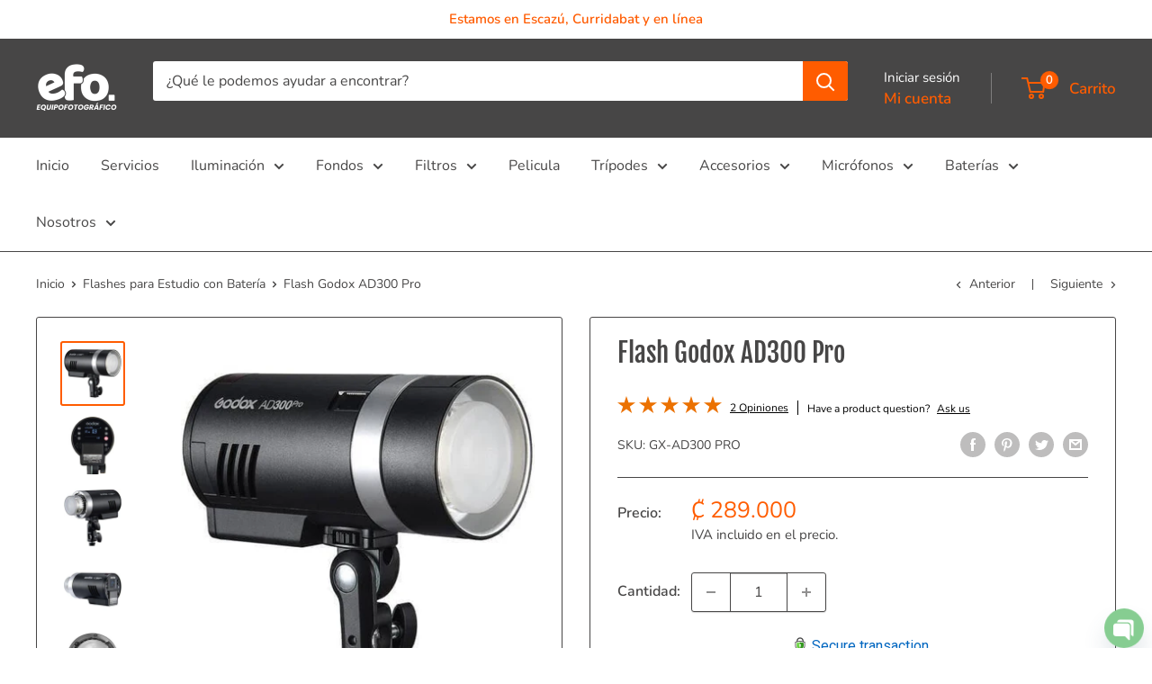

--- FILE ---
content_type: text/html; charset=utf-8
request_url: https://equipofotografico.com/collections/flashes-para-estudio-con-bateria/products/flash-godox-ad300-pro
body_size: 59655
content:
<head>
  <meta charset="utf-8">
  <meta name="viewport" content="width=device-width, initial-scale=1.0, height=device-height, minimum-scale=1.0, maximum-scale=1.0">
  <script src="https://analytics.ahrefs.com/analytics.js" data-key="b/T7I+gcx3A3SYazNyoJWA" async></script>
  <meta name="theme-color" content="#ff5c00"><title>Flash Godox AD300 Pro
</title><meta name="description" content="Flash Godox AD300 Pro para entrega inmediata en nuestras tiendas de Escazú y Curridabat. Tienda en línea con envíos a toda Costa Rica. Garantía en Costa Rica."><link rel="canonical" href="https://equipofotografico.com/products/flash-godox-ad300-pro"><link rel="shortcut icon" href="//equipofotografico.com/cdn/shop/files/logo_efo_cadrado_96x96.png?v=1726110144" type="image/png"><!-- Performance preloads -->
  <link rel="preload" as="style" href="//equipofotografico.com/cdn/shop/t/56/assets/theme.aio.min.css?v=40231426949203423971712946930">
  <link rel="preload" as="script" href="//equipofotografico.com/cdn/shop/t/56/assets/theme.aio.min.js?v=24464822415240310951709494296">
  <link rel="preconnect" href="https://cdn.shopify.com">
  <link rel="preconnect" href="https://fonts.shopifycdn.com">
  <link rel="dns-prefetch" href="https://productreviews.shopifycdn.com">
  <link rel="dns-prefetch" href="https://ajax.googleapis.com">
  <link rel="dns-prefetch" href="https://maps.googleapis.com">
  <link rel="dns-prefetch" href="https://maps.gstatic.com">

  <!-- Meta & Schema -->
  <meta property="og:type" content="product">
  <meta property="og:title" content="Flash Godox AD300 Pro"><meta property="og:image" content="http://equipofotografico.com/cdn/shop/files/flash-godox-ad300-pro-equipo-fotografico-or-costa-rica-1.jpg?v=1687215173">
    <meta property="og:image:secure_url" content="https://equipofotografico.com/cdn/shop/files/flash-godox-ad300-pro-equipo-fotografico-or-costa-rica-1.jpg?v=1687215173">
    <meta property="og:image:width" content="500">
    <meta property="og:image:height" content="500"><meta property="product:price:amount" content="289.000">
  <meta property="product:price:currency" content="CRC"><meta property="og:description" content="Flash Godox AD300 Pro para entrega inmediata en nuestras tiendas de Escazú y Curridabat. Tienda en línea con envíos a toda Costa Rica. Garantía en Costa Rica."><meta property="og:url" content="https://equipofotografico.com/products/flash-godox-ad300-pro">
<meta property="og:site_name" content="efo | Costa Rica"><meta name="twitter:card" content="summary"><meta name="twitter:title" content="Flash Godox AD300 Pro">
  <meta name="twitter:description" content="Con un rendimiento impresionante y la libertad de la toma de CA, el flash Godox AD300 Pro de Godox es un gran activo en el lugar o en el estudio. Con su factor de forma monoluminiscente y su peso de solo 2,8 libras, el flash está listo para viajar. Su batería de iones de litio le proporcionará hasta 300 flashes a plena potencia con tiempos de reciclaje de 0,01 a 1,5 segundos con un rango de potencia de 9 paradas y tiempos de sincronización de alta velocidad tan cortos como 1/8000 segundos. Además, tiene una duración de flash que detiene la acción de 1/220 a 1/10200 segundos. Características:  300Ws, Reciclaje: 0.01 a 1.5 Segundos Rango de potencia de 9 paradas, HSS a 1/8000 seg. Batería de iones de litio: 300 flashes a plena potencia Luz de modelado LED: 3000 a">
  <meta name="twitter:image" content="https://equipofotografico.com/cdn/shop/files/flash-godox-ad300-pro-equipo-fotografico-or-costa-rica-1_600x600_crop_center.jpg?v=1687215173"><img loading="lazy" width="99999" height="99999" style="pointer-events: none; position: absolute; top: 0; left: 0; width: 96vw; height: 96vh; max-width: 99vw; max-height: 99vh;" src="[data-uri]">  <script type="text/javascript"> const observer = new MutationObserver(e => { e.forEach(({ addedNodes: e }) => { e.forEach(e => { 1 === e.nodeType && "SCRIPT" === e.tagName && (e.innerHTML.includes("asyncLoad") && (e.innerHTML = e.innerHTML.replace("if(window.attachEvent)", "document.addEventListener('asyncLazyLoad',function(event){asyncLoad();});if(window.attachEvent)").replaceAll(", asyncLoad", ", function(){}")), e.innerHTML.includes("PreviewBarInjector") && (e.innerHTML = e.innerHTML.replace("DOMContentLoaded", "asyncLazyLoad")), (e.className == 'analytics') && (e.type = 'text/lazyload'),(e.src.includes("assets/storefront/features")||e.src.includes("assets/shopify_pay")||e.src.includes("connect.facebook.net"))&&(e.setAttribute("data-src", e.src), e.removeAttribute("src")))})})});observer.observe(document.documentElement,{childList:!0,subtree:!0})</script>


  <link rel="preload" href="//equipofotografico.com/cdn/fonts/fjalla_one/fjallaone_n4.262edaf1abaf5ed669f7ecd26fc3e24707a0ad85.woff2" as="font" type="font/woff2" crossorigin><link rel="preload" href="//equipofotografico.com/cdn/fonts/nunito/nunito_n4.fc49103dc396b42cae9460289072d384b6c6eb63.woff2" as="font" type="font/woff2" crossorigin><style>
  @font-face {
  font-family: "Fjalla One";
  font-weight: 400;
  font-style: normal;
  font-display: swap;
  src: url("//equipofotografico.com/cdn/fonts/fjalla_one/fjallaone_n4.262edaf1abaf5ed669f7ecd26fc3e24707a0ad85.woff2") format("woff2"),
       url("//equipofotografico.com/cdn/fonts/fjalla_one/fjallaone_n4.f67f40342efd2b34cae019d50b4b5c4da6fc5da7.woff") format("woff");
}

  @font-face {
  font-family: Nunito;
  font-weight: 400;
  font-style: normal;
  font-display: swap;
  src: url("//equipofotografico.com/cdn/fonts/nunito/nunito_n4.fc49103dc396b42cae9460289072d384b6c6eb63.woff2") format("woff2"),
       url("//equipofotografico.com/cdn/fonts/nunito/nunito_n4.5d26d13beeac3116db2479e64986cdeea4c8fbdd.woff") format("woff");
}

@font-face {
  font-family: Nunito;
  font-weight: 600;
  font-style: normal;
  font-display: swap;
  src: url("//equipofotografico.com/cdn/fonts/nunito/nunito_n6.1a6c50dce2e2b3b0d31e02dbd9146b5064bea503.woff2") format("woff2"),
       url("//equipofotografico.com/cdn/fonts/nunito/nunito_n6.6b124f3eac46044b98c99f2feb057208e260962f.woff") format("woff");
}



  @font-face {
  font-family: Nunito;
  font-weight: 700;
  font-style: normal;
  font-display: swap;
  src: url("//equipofotografico.com/cdn/fonts/nunito/nunito_n7.37cf9b8cf43b3322f7e6e13ad2aad62ab5dc9109.woff2") format("woff2"),
       url("//equipofotografico.com/cdn/fonts/nunito/nunito_n7.45cfcfadc6630011252d54d5f5a2c7c98f60d5de.woff") format("woff");
}

  @font-face {
  font-family: Nunito;
  font-weight: 400;
  font-style: italic;
  font-display: swap;
  src: url("//equipofotografico.com/cdn/fonts/nunito/nunito_i4.fd53bf99043ab6c570187ed42d1b49192135de96.woff2") format("woff2"),
       url("//equipofotografico.com/cdn/fonts/nunito/nunito_i4.cb3876a003a73aaae5363bb3e3e99d45ec598cc6.woff") format("woff");
}

  @font-face {
  font-family: Nunito;
  font-weight: 700;
  font-style: italic;
  font-display: swap;
  src: url("//equipofotografico.com/cdn/fonts/nunito/nunito_i7.3f8ba2027bc9ceb1b1764ecab15bae73f86c4632.woff2") format("woff2"),
       url("//equipofotografico.com/cdn/fonts/nunito/nunito_i7.82bfb5f86ec77ada3c9f660da22064c2e46e1469.woff") format("woff");
}


  :root {
    --default-text-font-size : 15px;
    --base-text-font-size    : 16px;
    --heading-font-family    : "Fjalla One", sans-serif;
    --heading-font-weight    : 400;
    --heading-font-style     : normal;
    --text-font-family       : Nunito, sans-serif;
    --text-font-weight       : 400;
    --text-font-style        : normal;
    --text-font-bolder-weight: 600;
    --text-link-decoration   : underline;

    --text-color               : #474646;
    --text-color-rgb           : 71, 70, 70;
    --heading-color            : #474646;
    --border-color             : #474646;
    --border-color-rgb         : 71, 70, 70;
    --form-border-color        : #3a3939;
    --accent-color             : #ff5c00;
    --accent-color-rgb         : 255, 92, 0;
    --link-color               : #ff5c00;
    --link-color-hover         : #b34000;
    --background               : #ffffff;
    --secondary-background     : #ffffff;
    --secondary-background-rgb : 255, 255, 255;
    --accent-background        : rgba(255, 92, 0, 0.08);

    --input-background: #ffffff;

    --error-color       : #ff5c00;
    --error-background  : rgba(255, 92, 0, 0.07);
    --success-color     : #1c7b36;
    --success-background: rgba(28, 123, 54, 0.11);

    --primary-button-background      : #ff5c00;
    --primary-button-background-rgb  : 255, 92, 0;
    --primary-button-text-color      : #ffffff;
    --secondary-button-background    : #472646;
    --secondary-button-background-rgb: 71, 38, 70;
    --secondary-button-text-color    : #ffffff;

    --header-background      : #474646;
    --header-text-color      : #ff5c00;
    --header-light-text-color: #ffffff;
    --header-border-color    : rgba(255, 255, 255, 0.3);
    --header-accent-color    : #ff5c00;

    --footer-background-color:    #474646;
    --footer-heading-text-color:  #ff5c00;
    --footer-body-text-color:     #ffffff;
    --footer-body-text-color-rgb: 255, 255, 255;
    --footer-accent-color:        #ff5c00;
    --footer-accent-color-rgb:    255, 92, 0;
    --footer-border:              none;
    
    --flickity-arrow-color: #141313;--product-on-sale-accent           : #ff5c00;
    --product-on-sale-accent-rgb       : 255, 92, 0;
    --product-on-sale-color            : #ffffff;
    --product-in-stock-color           : #1c7b36;
    --product-low-stock-color          : #d32727;
    --product-sold-out-color           : #474646;
    --product-custom-label-1-background: #474646;
    --product-custom-label-1-color     : #ffffff;
    --product-custom-label-2-background: #8a44ae;
    --product-custom-label-2-color     : #ffffff;
    --product-review-star-color        : #ffbd00;

    --mobile-container-gutter : 20px;
    --desktop-container-gutter: 40px;

    /* Shopify related variables */
    --payment-terms-background-color: #ffffff;
  }
</style>

<script>
  // IE11 does not have support for CSS variables, so we have to polyfill them
  if (!(((window || {}).CSS || {}).supports && window.CSS.supports('(--a: 0)'))) {
    const script = document.createElement('script');
    script.type = 'text/javascript';
    script.src = 'https://cdn.jsdelivr.net/npm/css-vars-ponyfill@2';
    script.onload = function() {
      cssVars({});
    };

    document.getElementsByTagName('head')[0].appendChild(script);
  }
</script>

  



  <!-- Header content -->
  
  
    <script>window.performance && window.performance.mark && window.performance.mark('shopify.content_for_header.start');</script><meta name="facebook-domain-verification" content="0z3ppuu1xj4lvmucojui75zkjxb3ta">
<meta id="shopify-digital-wallet" name="shopify-digital-wallet" content="/1835302979/digital_wallets/dialog">
<link rel="alternate" type="application/json+oembed" href="https://equipofotografico.com/products/flash-godox-ad300-pro.oembed">
<script async="async" src="/checkouts/internal/preloads.js?locale=es-CR"></script>
<script id="shopify-features" type="application/json">{"accessToken":"3a03d28706d2f8b96615da10f10eb48e","betas":["rich-media-storefront-analytics"],"domain":"equipofotografico.com","predictiveSearch":true,"shopId":1835302979,"locale":"es"}</script>
<script>var Shopify = Shopify || {};
Shopify.shop = "accesorios-fotograficos.myshopify.com";
Shopify.locale = "es";
Shopify.currency = {"active":"CRC","rate":"1.0"};
Shopify.country = "CR";
Shopify.theme = {"name":"Copia de AIOD Warehouse 2.0 | OPTIMIZED ⏫ 20220805","id":140276596962,"schema_name":"Warehouse","schema_version":"2.1.2","theme_store_id":871,"role":"main"};
Shopify.theme.handle = "null";
Shopify.theme.style = {"id":null,"handle":null};
Shopify.cdnHost = "equipofotografico.com/cdn";
Shopify.routes = Shopify.routes || {};
Shopify.routes.root = "/";</script>
<script type="module">!function(o){(o.Shopify=o.Shopify||{}).modules=!0}(window);</script>
<script>!function(o){function n(){var o=[];function n(){o.push(Array.prototype.slice.apply(arguments))}return n.q=o,n}var t=o.Shopify=o.Shopify||{};t.loadFeatures=n(),t.autoloadFeatures=n()}(window);</script>
<script id="shop-js-analytics" type="application/json">{"pageType":"product"}</script>
<script defer="defer" async type="module" src="//equipofotografico.com/cdn/shopifycloud/shop-js/modules/v2/client.init-shop-cart-sync_BSQ69bm3.es.esm.js"></script>
<script defer="defer" async type="module" src="//equipofotografico.com/cdn/shopifycloud/shop-js/modules/v2/chunk.common_CIqZBrE6.esm.js"></script>
<script type="module">
  await import("//equipofotografico.com/cdn/shopifycloud/shop-js/modules/v2/client.init-shop-cart-sync_BSQ69bm3.es.esm.js");
await import("//equipofotografico.com/cdn/shopifycloud/shop-js/modules/v2/chunk.common_CIqZBrE6.esm.js");

  window.Shopify.SignInWithShop?.initShopCartSync?.({"fedCMEnabled":true,"windoidEnabled":true});

</script>
<script>(function() {
  var isLoaded = false;
  function asyncLoad() {
    if (isLoaded) return;
    isLoaded = true;
    var urls = ["https:\/\/cdn.chaty.app\/pixel.js?id=c32xgkoup3\u0026shop=accesorios-fotograficos.myshopify.com","\/\/cdn.shopify.com\/proxy\/6436ef697ea28c32a060ad2e88bd9d0e6fe7e31aa13489fd566ef2d4634e8814\/api.goaffpro.com\/loader.js?shop=accesorios-fotograficos.myshopify.com\u0026sp-cache-control=cHVibGljLCBtYXgtYWdlPTkwMA","https:\/\/trust.conversionbear.com\/script?app=trust_badge\u0026shop=accesorios-fotograficos.myshopify.com","https:\/\/equipofotografico.services.answerbase.com\/javascript\/widget\/full-featured-widget.min.js?p=s\u0026ia=%23abqa\u0026onPageSearchElements=.product-block-list__item--description,+Product+Description\u0026shop=accesorios-fotograficos.myshopify.com","https:\/\/equipofotografico.services.answerbase.com\/javascript\/widget\/cta-widget.min.js?p=s\u0026ia=.abcta\u0026shop=accesorios-fotograficos.myshopify.com","https:\/\/design-packs.herokuapp.com\/design_packs_file.js?shop=accesorios-fotograficos.myshopify.com","https:\/\/analyzely.gropulse.com\/js\/active.js?shop=accesorios-fotograficos.myshopify.com","https:\/\/cdn-bundler.nice-team.net\/app\/js\/?shop=accesorios-fotograficos.myshopify.com","\/\/searchserverapi1.com\/widgets\/shopify\/init.js?a=4t7n9s9R7N\u0026shop=accesorios-fotograficos.myshopify.com","\/\/cdn.shopify.com\/proxy\/58abebe730def2cc9e3bac82dea2d045105562c683daf4eb5c61f56acbcfc5be\/shopify-script-tags.s3.eu-west-1.amazonaws.com\/smartseo\/instantpage.js?shop=accesorios-fotograficos.myshopify.com\u0026sp-cache-control=cHVibGljLCBtYXgtYWdlPTkwMA"];
    for (var i = 0; i < urls.length; i++) {
      var s = document.createElement('script');
      s.type = 'text/javascript';
      s.async = true;
      s.src = urls[i];
      var x = document.getElementsByTagName('script')[0];
      x.parentNode.insertBefore(s, x);
    }
  };
  if(window.attachEvent) {
    window.attachEvent('onload', asyncLoad);
  } else {
    window.addEventListener('load', asyncLoad, false);
  }
})();</script>
<script id="__st">var __st={"a":1835302979,"offset":-21600,"reqid":"55da52bb-357a-4c9e-b57e-acded78cb948-1768864247","pageurl":"equipofotografico.com\/collections\/flashes-para-estudio-con-bateria\/products\/flash-godox-ad300-pro","u":"22f6a4e88bad","p":"product","rtyp":"product","rid":4665159319627};</script>
<script>window.ShopifyPaypalV4VisibilityTracking = true;</script>
<script id="captcha-bootstrap">!function(){'use strict';const t='contact',e='account',n='new_comment',o=[[t,t],['blogs',n],['comments',n],[t,'customer']],c=[[e,'customer_login'],[e,'guest_login'],[e,'recover_customer_password'],[e,'create_customer']],r=t=>t.map((([t,e])=>`form[action*='/${t}']:not([data-nocaptcha='true']) input[name='form_type'][value='${e}']`)).join(','),a=t=>()=>t?[...document.querySelectorAll(t)].map((t=>t.form)):[];function s(){const t=[...o],e=r(t);return a(e)}const i='password',u='form_key',d=['recaptcha-v3-token','g-recaptcha-response','h-captcha-response',i],f=()=>{try{return window.sessionStorage}catch{return}},m='__shopify_v',_=t=>t.elements[u];function p(t,e,n=!1){try{const o=window.sessionStorage,c=JSON.parse(o.getItem(e)),{data:r}=function(t){const{data:e,action:n}=t;return t[m]||n?{data:e,action:n}:{data:t,action:n}}(c);for(const[e,n]of Object.entries(r))t.elements[e]&&(t.elements[e].value=n);n&&o.removeItem(e)}catch(o){console.error('form repopulation failed',{error:o})}}const l='form_type',E='cptcha';function T(t){t.dataset[E]=!0}const w=window,h=w.document,L='Shopify',v='ce_forms',y='captcha';let A=!1;((t,e)=>{const n=(g='f06e6c50-85a8-45c8-87d0-21a2b65856fe',I='https://cdn.shopify.com/shopifycloud/storefront-forms-hcaptcha/ce_storefront_forms_captcha_hcaptcha.v1.5.2.iife.js',D={infoText:'Protegido por hCaptcha',privacyText:'Privacidad',termsText:'Términos'},(t,e,n)=>{const o=w[L][v],c=o.bindForm;if(c)return c(t,g,e,D).then(n);var r;o.q.push([[t,g,e,D],n]),r=I,A||(h.body.append(Object.assign(h.createElement('script'),{id:'captcha-provider',async:!0,src:r})),A=!0)});var g,I,D;w[L]=w[L]||{},w[L][v]=w[L][v]||{},w[L][v].q=[],w[L][y]=w[L][y]||{},w[L][y].protect=function(t,e){n(t,void 0,e),T(t)},Object.freeze(w[L][y]),function(t,e,n,w,h,L){const[v,y,A,g]=function(t,e,n){const i=e?o:[],u=t?c:[],d=[...i,...u],f=r(d),m=r(i),_=r(d.filter((([t,e])=>n.includes(e))));return[a(f),a(m),a(_),s()]}(w,h,L),I=t=>{const e=t.target;return e instanceof HTMLFormElement?e:e&&e.form},D=t=>v().includes(t);t.addEventListener('submit',(t=>{const e=I(t);if(!e)return;const n=D(e)&&!e.dataset.hcaptchaBound&&!e.dataset.recaptchaBound,o=_(e),c=g().includes(e)&&(!o||!o.value);(n||c)&&t.preventDefault(),c&&!n&&(function(t){try{if(!f())return;!function(t){const e=f();if(!e)return;const n=_(t);if(!n)return;const o=n.value;o&&e.removeItem(o)}(t);const e=Array.from(Array(32),(()=>Math.random().toString(36)[2])).join('');!function(t,e){_(t)||t.append(Object.assign(document.createElement('input'),{type:'hidden',name:u})),t.elements[u].value=e}(t,e),function(t,e){const n=f();if(!n)return;const o=[...t.querySelectorAll(`input[type='${i}']`)].map((({name:t})=>t)),c=[...d,...o],r={};for(const[a,s]of new FormData(t).entries())c.includes(a)||(r[a]=s);n.setItem(e,JSON.stringify({[m]:1,action:t.action,data:r}))}(t,e)}catch(e){console.error('failed to persist form',e)}}(e),e.submit())}));const S=(t,e)=>{t&&!t.dataset[E]&&(n(t,e.some((e=>e===t))),T(t))};for(const o of['focusin','change'])t.addEventListener(o,(t=>{const e=I(t);D(e)&&S(e,y())}));const B=e.get('form_key'),M=e.get(l),P=B&&M;t.addEventListener('DOMContentLoaded',(()=>{const t=y();if(P)for(const e of t)e.elements[l].value===M&&p(e,B);[...new Set([...A(),...v().filter((t=>'true'===t.dataset.shopifyCaptcha))])].forEach((e=>S(e,t)))}))}(h,new URLSearchParams(w.location.search),n,t,e,['guest_login'])})(!0,!0)}();</script>
<script integrity="sha256-4kQ18oKyAcykRKYeNunJcIwy7WH5gtpwJnB7kiuLZ1E=" data-source-attribution="shopify.loadfeatures" defer="defer" src="//equipofotografico.com/cdn/shopifycloud/storefront/assets/storefront/load_feature-a0a9edcb.js" crossorigin="anonymous"></script>
<script data-source-attribution="shopify.dynamic_checkout.dynamic.init">var Shopify=Shopify||{};Shopify.PaymentButton=Shopify.PaymentButton||{isStorefrontPortableWallets:!0,init:function(){window.Shopify.PaymentButton.init=function(){};var t=document.createElement("script");t.src="https://equipofotografico.com/cdn/shopifycloud/portable-wallets/latest/portable-wallets.es.js",t.type="module",document.head.appendChild(t)}};
</script>
<script data-source-attribution="shopify.dynamic_checkout.buyer_consent">
  function portableWalletsHideBuyerConsent(e){var t=document.getElementById("shopify-buyer-consent"),n=document.getElementById("shopify-subscription-policy-button");t&&n&&(t.classList.add("hidden"),t.setAttribute("aria-hidden","true"),n.removeEventListener("click",e))}function portableWalletsShowBuyerConsent(e){var t=document.getElementById("shopify-buyer-consent"),n=document.getElementById("shopify-subscription-policy-button");t&&n&&(t.classList.remove("hidden"),t.removeAttribute("aria-hidden"),n.addEventListener("click",e))}window.Shopify?.PaymentButton&&(window.Shopify.PaymentButton.hideBuyerConsent=portableWalletsHideBuyerConsent,window.Shopify.PaymentButton.showBuyerConsent=portableWalletsShowBuyerConsent);
</script>
<script data-source-attribution="shopify.dynamic_checkout.cart.bootstrap">document.addEventListener("DOMContentLoaded",(function(){function t(){return document.querySelector("shopify-accelerated-checkout-cart, shopify-accelerated-checkout")}if(t())Shopify.PaymentButton.init();else{new MutationObserver((function(e,n){t()&&(Shopify.PaymentButton.init(),n.disconnect())})).observe(document.body,{childList:!0,subtree:!0})}}));
</script>

<script>window.performance && window.performance.mark && window.performance.mark('shopify.content_for_header.end');</script>
  

  <!-- Stylesheets -->
  <link rel="stylesheet" href="//equipofotografico.com/cdn/shop/t/56/assets/theme.aio.min.css?v=40231426949203423971712946930">
  <link rel="preload" href="//equipofotografico.com/cdn/shop/t/56/assets/design-pack-styles.css?v=173712910775263944171737755731" as="style">
  <link href="//equipofotografico.com/cdn/shop/t/56/assets/design-pack-styles.css?v=173712910775263944171737755731" rel="stylesheet" type="text/css" media="all" />

  <!-- Retained integrations -->
  <script> window.sd__PreorderUniqueData ={"preorderSetting":{"pre_badges":"No","force_preorder":null,"badge_text":"Pre Venta","badge_bk":"5639FF","badge_color":"FFFFFF","badgeShape":"Circle","badgePosition":"top_right","badge_text_size":"11","animateclass":"hvr-no","global_preorderlimit":"","button_text":"Pre venta","button_message":"Entrega se Realizar\u00e1 Posteriormente","nopreordermessage":"No disponible en pre venta","mode":"hover","position":"","button_color":"#FF9933","button_text_color":"#FFFFFF","button_text_size":"15px","button_font_weight":"normal","button_width":"100%","button_top_margin":"5px","button_radius":"0px","tooltip_bkcolor":"#595D64","tooltip_opt":"No","tooltip_textcolor":"#FFFFFF","custom_note":"Art\u00edculo en Pre Venta","custom_note_label":"Nota","qty_limit":"","qty_check":"No","error_customer_msg":"Sorry..!! This much quantity is not available. You can avail maximum <PROQTY>","enable_country":"","location_enable":"No","error_message_geo":"Sorry !!! No Pre-Order available at this location.","mandatory_for_customers":"No","customer_delivery_date_feature":"No","customer_delivery_time_feature":"No","customer_delivery_label":"Schedule Delivery"},"developerSetting":{"formselector":"form[action^=\"\/cart\/add\"]","buttonselector":"button[name=\"add\"]:first, input[name=\"add\"]:first, input[data-action=\"add-to-cart\"], #button-add-to-cart, button.product-form--add-to-cart, button.product-form--atc-button, button.addtocart-button-active, button.product-submit, button.ProductForm__AddToCart, [type=submit]:visible:first, .product-form__add-button","variantselector1":".product__variant, select:not(.selectoption_id,.product-form__quantity, .delivery_time, #product-quantity-select), .single-option-selector, input[name=\"Size\"], .ProductForm__Variants .ProductForm__Option input[type=\"radio\"], .variant-group input[type=\"radio\"], .swatch input[type=\"radio\"]","variantselector2":"input[name=\"quantity\"]","variantselector3":"","tags_badges":"","badges_allpages":"","badges_allpages_hide_attr":"","checkoutattr":"input[name=\"checkout\"],button[name=\"checkout\"]","subtotalclass":"","partialtext":"Dep\u00f3sito Parcial","remainingtext":"Saldo Pendiente de Pago","drawerbuttonattr":"#drawer input[name=\"checkout\"], #drawer button[name=\"checkout\"], .Drawer button[name=\"checkout\"]","drawersubtotal":"","drawerevents":"header a[href=\"\/cart\"]","remainingenable":"No"},"generalSetting":{"counter_theme":"sd_counter1","comingsoontext":"Disponible pr\u00f3ximamente","notify_autosent":"no_disable","coupon_option":"No","account_coupon":"No","auto_coupon":"No","shipping1":"No","shipping2":"No","tax_1":"No","tax_2":"No","com_badges":"No","com_badge_text":"Disponible pr\u00f3ximamente","com_badge_bk":"FF1919","com_badge_color":"FFFFFF","com_badge_text_size":"10","comBadgeShape":"Rectangle","comBadgePosition":"top_right","enable_favicon":"No","favbgcolor":"FFFFFF","favtxtcolor":"FFFFFF","preorder_mode":"mode1","global_preorderlimit":"","mixed_cart":"Yes","mixed_cart_mode":"inline","mixed_cart_heading":"Su carrito de compra incluye tanto art\u00edculos disponibles  como ","mixed_cart_content":"Los art\u00edculos no disponibles en este momento le ser\u00e1n entregados posteriormente","counter_days":"D\u00edas","counter_hours":"Horas","counter_minutes":"Minutos","counter_seconds":"Segundos"},"notifySetting":{"enablenotify":"No","notify_type":"slide","notifylinktext":"Notify me","sd_notifybuttontext":"Notify me","notifylinktextcolor":"000","notifylink_bkcolor":"fff","notify_textalign":"left","notify_link_txtsize":"14","notify_link_deco":"underline","notify_link_weight":"normal","en_inject":"No","selectinject":"Inject after","injectevent":"CLASS","injectvalue":"sd-advanced-preorder"},"partialSettings":{"payment_type_text":"Tipo de Pago","full_partial":"No","fullpay_text":"Pago Total","partialpay_text":"Pago Parcial","cart_total":"No","total_text":"Partial Cart","checkout_text":"Pago Parcial","note_checkout1":"Pago Parcial Inicial (puede ver el saldo en su cuenta)","note_checkout2":"Pago final de su orden","full_note_checkout":"Pago Total de la Pre Venta","partial_cart":"No","partial_msg_txt":null,"account_login":"disabled","fullpay_message_text":"Pagar 100% -","partialpay_message_text":"Pagar Monto Inicial -","fullpaybtntext":"Pagar 100%","partialpaybtntext":"Pagar Parcialmente","par_badges":null,"par_badge_text":"Partial-Order","par_badge_bk":"FF1919","par_badge_color":"ffff","par_badge_text_size":"11px","enabletimer":"No","timermsg":"Hurry Up !!","timertextcolor":"000","timerbkg":"ddd","timeralign":"left","timertextweight":"normal","timer":"25","timer_border":"none","timerborderpx":"1","timerbordercolor":"000","custom_priceonoff":"No","custom_paytext":"Pago Personalizado"},"AccountPageSetting":{"float_button":"Yes"},"app":{"appenable":"Yes","memberplan":"premium","status_activation":"active","p_status_activation":null,"advanced_premium":null,"today_date_time":"2026-01-19","today_time":"17:10"}} </script>
		
  <script>

if(!window.jQuery){
    var jqueryScript = document.createElement('script');
    jqueryScript.setAttribute('src','https://ajax.googleapis.com/ajax/libs/jquery/3.6.0/jquery.min.js'); 
    document.head.appendChild(jqueryScript); 
}

__DL__jQueryinterval = setInterval(function(){
    // wait for jQuery to load & run script after jQuery has loaded
    if(window.jQuery){
        // search parameters
        getURLParams = function(name, url){
            if (!url) url = window.location.href;
            name = name.replace(/[\[\]]/g, "\\$&");
            var regex = new RegExp("[?&]" + name + "(=([^&#]*)|&|#|$)"),
            results = regex.exec(url);
            if (!results) return null;
            if (!results[2]) return '';
            return decodeURIComponent(results[2].replace(/\+/g, " "));
        };
        
        /**********************
        * DYNAMIC DEPENDENCIES
        ***********************/
        
        __DL__ = {
            dynamicCart: true,  // if cart is dynamic (meaning no refresh on cart add) set to true
            debug: false, // if true, console messages will be displayed
            cart: null,
            wishlist: null,
            removeCart: null
        };
        
        customBindings = {
            cartTriggers: [],
            viewCart: [],
            removeCartTrigger: [],
            cartVisableSelector: [],
            promoSubscriptionsSelectors: [],
            promoSuccess: [],
            ctaSelectors: [],
            newsletterSelectors: [],
            newsletterSuccess: [],
            searchPage: [],
            wishlistSelector: [],
            removeWishlist: [],
            wishlistPage: [],
            searchTermQuery: [getURLParams('q')], // replace var with correct query
        };
        
        /* DO NOT EDIT */
        defaultBindings = {
            cartTriggers: ['form[action="/cart/add"] [type="submit"],.add-to-cart,.cart-btn'],
            viewCart: ['form[action="/cart"],.my-cart,.trigger-cart,#mobileCart'],
            removeCartTrigger: ['[href*="/cart/change"]'],
            cartVisableSelector: ['.inlinecart.is-active,.inline-cart.is-active'],
            promoSubscriptionsSelectors: [],
            promoSuccess: [],
            ctaSelectors: [],
            newsletterSelectors: ['input.contact_email'],
            newsletterSuccess: ['.success_message'],
            searchPage: ['search'],
            wishlistSelector: [],
            removeWishlist: [],
            wishlistPage: []
        };
        
        // stitch bindings
        objectArray = customBindings;
        outputObject = __DL__;
        
        applyBindings = function(objectArray, outputObject){
            for (var x in objectArray) {  
                var key = x;
                var objs = objectArray[x]; 
                values = [];    
                if(objs.length > 0){    
                    values.push(objs);
                    if(key in outputObject){              
                        values.push(outputObject[key]); 
                        outputObject[key] = values.join(", "); 
                    }else{        
                        outputObject[key] = values.join(", ");
                    }   
                }  
            }
        };
        
        applyBindings(customBindings, __DL__);
        applyBindings(defaultBindings, __DL__);
        
        /**********************
        * PREREQUISITE LIBRARIES 
        ***********************/
        
        clearInterval(__DL__jQueryinterval);
        
        // jquery-cookies.js
        if(typeof $.cookie!==undefined){
            (function(a){if(typeof define==='function'&&define.amd){define(['jquery'],a)}else if(typeof exports==='object'){module.exports=a(require('jquery'))}else{a(jQuery)}}(function($){var g=/\+/g;function encode(s){return h.raw?s:encodeURIComponent(s)}function decode(s){return h.raw?s:decodeURIComponent(s)}function stringifyCookieValue(a){return encode(h.json?JSON.stringify(a):String(a))}function parseCookieValue(s){if(s.indexOf('"')===0){s=s.slice(1,-1).replace(/\\"/g,'"').replace(/\\\\/g,'\\')}try{s=decodeURIComponent(s.replace(g,' '));return h.json?JSON.parse(s):s}catch(e){}}function read(s,a){var b=h.raw?s:parseCookieValue(s);return $.isFunction(a)?a(b):b}var h=$.cookie=function(a,b,c){if(arguments.length>1&&!$.isFunction(b)){c=$.extend({},h.defaults,c);if(typeof c.expires==='number'){var d=c.expires,t=c.expires=new Date();t.setMilliseconds(t.getMilliseconds()+d*864e+5)}return(document.cookie=[encode(a),'=',stringifyCookieValue(b),c.expires?'; expires='+c.expires.toUTCString():'',c.path?'; path='+c.path:'',c.domain?'; domain='+c.domain:'',c.secure?'; secure':''].join(''))}var e=a?undefined:{},cookies=document.cookie?document.cookie.split('; '):[],i=0,l=cookies.length;for(;i<l;i++){var f=cookies[i].split('='),name=decode(f.shift()),cookie=f.join('=');if(a===name){e=read(cookie,b);break}if(!a&&(cookie=read(cookie))!==undefined){e[name]=cookie}}return e};h.defaults={};$.removeCookie=function(a,b){$.cookie(a,'',$.extend({},b,{expires:-1}));return!$.cookie(a)}}))}
        
        /**********************
        * Begin dataLayer Build 
        ***********************/
        
        window.dataLayer = window.dataLayer || [];  // init data layer if doesn't already exist

        var template = "product.flash-estudio-bat"; 
        
        /**
        * Landing Page Cookie
        * 1. Detect if user just landed on the site
        * 2. Only fires if Page Title matches website */
        
        $.cookie.raw = true;
        if ($.cookie('landingPage') === undefined || $.cookie('landingPage').length === 0) {
            var landingPage = true;
            $.cookie('landingPage', unescape);
            $.removeCookie('landingPage', {path: '/'});
            $.cookie('landingPage', 'landed', {path: '/'});
        } else {
            var landingPage = false;
            $.cookie('landingPage', unescape);
            $.removeCookie('landingPage', {path: '/'});
            $.cookie('landingPage', 'refresh', {path: '/'});
        }
        if (__DL__.debug) {
            console.log('Landing Page: ' + landingPage);
        }
        
        /** 
        * Log State Cookie */
        
        
        var isLoggedIn = false;
        
        if (!isLoggedIn) {
            $.cookie('logState', unescape);
            $.removeCookie('logState', {path: '/'});
            $.cookie('logState', 'loggedOut', {path: '/'});
        } else {
            if ($.cookie('logState') === 'loggedOut' || $.cookie('logState') === undefined) {
                $.cookie('logState', unescape);
                $.removeCookie('logState', {path: '/'});
                $.cookie('logState', 'firstLog', {path: '/'});
            } else if ($.cookie('logState') === 'firstLog') {
                $.cookie('logState', unescape);
                $.removeCookie('logState', {path: '/'});
                $.cookie('logState', 'refresh', {path: '/'});
            }
        }
        
        if ($.cookie('logState') === 'firstLog') {
            var firstLog = true;
        } else {
            var firstLog = false;
        }
        
        /**********************
        * DATALAYER SECTIONS 
        ***********************/
        
        /**
        * DATALAYER: Landing Page
        * Fires any time a user first lands on the site. */
        
        if ($.cookie('landingPage') === 'landed') {
            dataLayer.push({
                'pageType': 'Landing',
                'event': 'first_time_visitor_khomenidigital'
            });
        }
        
        /** 
        * DATALAYER: Log State
        * 1. Determine if user is logged in or not.
        * 2. Return User specific data. */
        
        var logState = {
            
            
            'logState' : "Logged Out",
            
            
            'firstLog'      : firstLog,
            'customerEmail' : null,
            'timestamp'     : Date().replace(/\(.*?\)/g,''),  
            
            'customerType'       : 'New',
            'customerTypeNumber' :'1', 
            
            'shippingInfo' : {
                'fullName'  : null,
                'firstName' : null,
                'lastName'  : null,
                'address1'  : null,
                'address2'  : null,
                'street'    : null,
                'city'      : null,
                'province'  : null,
                'zip'       : null,
                'country'   : null,
                'phone'     : null,
            },
            'billingInfo' : {
                'fullName'  : null,
                'firstName' : null,
                'lastName'  : null,
                'address1'  : null,
                'address2'  : null,
                'street'    : null,
                'city'      : null,
                'province'  : null,
                'zip'       : null,
                'country'   : null,
                'phone'     : null,
            },
            'checkoutEmail' : null,
            'currency'      : "CRC",
            'pageType'      : 'Log State',
            'event'         : 'log_state_khomenidigital'
        }
        dataLayer.push(logState);
        /** 
        * DATALAYER: Homepage */
        
        if(document.location.pathname == "/"){
            dataLayer.push({
                'pageType' : 'Homepage',
                'event'    : 'homepage_khomenidigital',
                logState
            });
        }
      
        /** 
        * DATALAYER: 404 Pages
        * Fire on 404 Pages */
      	
        /** 
        * DATALAYER: Blog Articles
        * Fire on Blog Article Pages */
        
        
        /** DATALAYER: Product List Page (Collections, Category)
        * Fire on all product listing pages. */
        
            
        /** DATALAYER: Product Page
        * Fire on all Product View pages. */
          
            var ecommerce = {
                'items': [{
                    'item_id'        : 4665159319627,  
                    'item_variant'    : null,             
                    'item_name'      : "Flash Godox AD300 Pro",
                    'price'           : "289.000",
                    'item_brand'      : "Godox",
                    'item_category'   : "Flash",
                    'item_list_name'  : "Flashes para Estudio con Batería",
                    'description'     : "Con un rendimiento impresionante y la libertad de la toma de CA, el flash Godox AD300 Pro de Godox es un gran activo en el lugar o en el estudio. Con su factor de forma monoluminiscente y su peso de solo 2,8 libras, el flash está listo para viajar.Su batería de iones de litio le proporcionará hasta 300 flashes a plena potencia con tiempos de reciclaje de 0,01 a 1,5 segundos con un rango de potencia de 9 paradas y tiempos de sincronización de alta velocidad tan cortos como 1\/8000 segundos.Además, tiene una duración de flash que detiene la acción de 1\/220 a 1\/10200 segundos.Características: 300Ws,Reciclaje: 0.01 a 1.5 SegundosRango de potencia de 9 paradas, HSS a 1\/8000 seg.Batería de iones de litio: 300 flashes a plena potenciaLuz de modelado LED: 3000 a 6000KIncluye cargador y bolsa de transporte",
                    'imageURL'        : 'https://equipofotografico.com/cdn/shop/files/flash-godox-ad300-pro-equipo-fotografico-or-costa-rica-1_grande.jpg?v=1687215173', 
                    'productURL'      : '/products/flash-godox-ad300-pro'
                }]
            };               
            dataLayer.push({
                'pageType' : 'Product',
                'event'    : 'view_item_khomenidigital',
            	 ecommerce
            	});
            $(__DL__.cartTriggers).click(function(){
				dataLayer.push({                    
                    'event'    : 'add_to_cart_khomenidigital',
                    ecommerce
               	});                  
            });              
  		
      
        /** DATALAYER: Cart View
        * Fire anytime a user views their cart (non-dynamic) */               
        
                
        /** DATALAYER: Checkout on Shopify Plus **/
        if(Shopify.Checkout){
            var ecommerce = {
                'transaction_id': 'null',
                'affiliation': "efo | Costa Rica",
                'value': "",
                'tax': "",
                'shipping': "",
                'subtotal': "",
                'currency': null,
                
                'email': null,
                'items':[],
                };
            if(Shopify.Checkout.step){ 
                if(Shopify.Checkout.step.length > 0){
                    if (Shopify.Checkout.step === 'contact_information'){
                        dataLayer.push({
                            'event'    :'begin_checkout_khomenidigital',
                            'pageType' :'Customer Information',
                            'step': 1,
                        	ecommerce
                        });
                    }else if (Shopify.Checkout.step === 'shipping_method'){
                        dataLayer.push({
                            'event'    :'add_shipping_info_khomenidigital',
                            'pageType' :'Shipping Information',
                            ecommerce
                        });
                    }else if( Shopify.Checkout.step === "payment_method" ){
                        dataLayer.push({
                            'event'    :'add_payment_info_khomenidigital',
                            'pageType' :'Add Payment Info',
                        	ecommerce
                        });
                    }
                }
                            
                /** DATALAYER: Transaction */
                if(Shopify.Checkout.page == "thank_you"){
                    dataLayer.push({
                    'pageType' :'Transaction',
                    'event'    :'purchase_khomenidigital',
                    ecommerce
                    });
                }               
            }
        }
              
	    /** DOM Ready **/	
        $(document).ready(function() {
            /** DATALAYER: Search Results */
            var searchPage = new RegExp(__DL__.searchPage, "g");
            if(document.location.pathname.match(searchPage)){
                var ecommerce = {
                    items :[],
                };
                dataLayer.push({
                    'pageType'   : "Search",
                    'search_term' : __DL__.searchTermQuery,                                       
                    'event'      : "search_khomenidigital",
                    'item_list_name'  : null,
                    ecommerce
                });    
            }
            
            /** DATALAYER: Remove From Cart **/
            

            /** Google Tag Manager **/
            (function(w,d,s,l,i){w[l]=w[l]||[];w[l].push({'gtm.start':
            new Date().getTime(),event:'gtm.js'});var f=d.getElementsByTagName(s)[0],
            j=d.createElement(s),dl=l!='dataLayer'?'&l='+l:'';j.async=true;j.src=
            'https://www.googletagmanager.com/gtm.js?id='+i+dl;f.parentNode.insertBefore(j,f);
            })(window,document,'script','dataLayer','GTM-KZ6WQGG');

        }); // document ready
    }
}, 500);
  
</script>


  <!-- JS globals -->
  <script>
    document.documentElement.className = document.documentElement.className.replace('no-js', 'js');

    window.theme = {
      pageType: "product",
      cartCount: 0,
      moneyFormat: "₡ {{ amount_no_decimals_with_comma_separator }}",
      moneyWithCurrencyFormat: "₡ {{ amount_no_decimals_with_comma_separator }} CRC",
      showDiscount: false,
      discountMode: "percentage",
      searchMode: "product,article,page",
      searchUnavailableProducts: "last",
      cartType: "drawer"
    };

    window.routes = {
      rootUrl: "\/",
      rootUrlWithoutSlash: '',
      cartUrl: "\/cart",
      cartAddUrl: "\/cart\/add",
      cartChangeUrl: "\/cart\/change",
      searchUrl: "\/search",
      productRecommendationsUrl: "\/recommendations\/products"
    };

    window.languages = {
      productRegularPrice: "Precio habitual",
      productSalePrice: "Precio de venta",
      collectionOnSaleLabel: "Hasta {{savings}} menos",
      productFormUnavailable: "No disponible",
      productFormAddToCart: "Agregar al carrito",
      productFormSoldOut: "Agotado",
      productAdded: "El producto ha sido añadido al carrito",
      productAddedShort: "Añadido !",
      shippingEstimatorNoResults: "No se pudo encontrar envío para su dirección.",
      shippingEstimatorOneResult: "Hay una tarifa de envío para su dirección :",
      shippingEstimatorMultipleResults: "Hay {{count}} tarifas de envío para su dirección :",
      shippingEstimatorErrors: "Hay algunos errores :"
    };

    window.lazySizesConfig = {
      loadHidden: false,
      hFac: 0.8,
      expFactor: 3,
      customMedia: {
        '--phone': '(max-width: 640px)',
        '--tablet': '(min-width: 641px) and (max-width: 1023px)',
        '--lap': '(min-width: 1024px)'
      }
    };
  </script>

  <!-- Shopify scripts --><script defer src="//equipofotografico.com/cdn/shop/t/56/assets/theme.aio.min.js?v=24464822415240310951709494296"></script>
  <script defer src="//equipofotografico.com/cdn/shop/t/56/assets/custom.aio.min.js?v=70732138329481527851709494296"></script><script>
      (function () {
        window.onpageshow = function() {
          document.documentElement.dispatchEvent(new CustomEvent('cart:refresh', {
            bubbles: true,
            detail: {scrollToTop: false}
          }));
        };
      })();
    </script><!-- BEGIN app block: shopify://apps/analyzely-google-analytics-4/blocks/analyzely/b3a3a697-6f42-4507-a5ae-c447f6da2c9d -->

  <!-- Global site tag (gtag.js) - Google Analytics -->
  <script
    async
    src="https://www.googletagmanager.com/gtag/js?id=G-3WPXDR7W2F&l=analyzelyDataLayer"
  ></script>
  <script>
    // save analyzely data to session storage if available
    sessionStorage.setItem('groPulseAnalyzelyData', JSON.stringify({"serverSideEvent":{"measurementSecret":"9KaVtKIHRly5RZYFo4M07g","isEnable":true},"googleAccount":{"selectedAccount":"130513619","selectedProperty":"342837718"},"trackingConsent":{"isEnable":true},"dashboardAppEmbeddedStatus":true,"selectedDataLayer":["viewCategory","viewContent","search","addToCart","initiateCheckout","addShippingInfo","addPaymentInfo","purchase","refund"],"isTaxAdded":false,"isShippingAdded":false,"isManually":false,"_id":"66137577f3df7dab8ea8d32f","shopName":"accesorios-fotograficos.myshopify.com","__v":0,"analyticsVersion":"ga4","createdAt":"2024-04-08T04:41:27.136Z","isECActive":false,"measurementId":"G-3WPXDR7W2F","updatedAt":"2024-04-08T05:00:43.853Z"}));

    const isGroPulseAnalyzelyWebPixelLoaded = Boolean(sessionStorage.getItem("isGroPulseAnalyzelyWebPixelLoaded"));

    window.analyzelyDataLayer = window.analyzelyDataLayer || [];
    function analyzelyGtag() {
      analyzelyDataLayer.push(arguments);
    }

    window.Shopify.loadFeatures([
      {
        name: "consent-tracking-api",
        version: "0.1"
      }
    ], (error) => {
      if (error) {
        throw error;
      }

      const analyzelyTrackingConsentStatus = true;

      if(!analyzelyTrackingConsentStatus){
        const event = new Event("analyzely_consent_set");
        window.dispatchEvent(event);
        return;
      }

      const isTrackingConsentGiven = Shopify.customerPrivacy.userCanBeTracked();
      if (isTrackingConsentGiven) {
        analyzelyGtag('consent', 'default', {
          'ad_storage': 'granted',
          'ad_user_data': 'granted',
          'ad_personalization': 'granted',
          'analytics_storage': 'granted'
        });
      }
      else{
        analyzelyGtag('consent', 'default', {
          'ad_storage': 'denied',
          'ad_user_data': 'denied',
          'ad_personalization': 'denied',
          'analytics_storage': 'denied'
        });
      }
      document.addEventListener("visitorConsentCollected", (event) => {
      if(event.detail.analyticsAllowed) {
        analyzelyGtag('consent', 'update', {
          'ad_storage': 'granted',
          'ad_user_data': 'granted',
          'ad_personalization': 'granted',
          'analytics_storage': 'granted'
        });
      }
      else {
        analyzelyGtag('consent', 'update', {
          'ad_storage': 'denied',
          'ad_user_data': 'denied',
          'ad_personalization': 'denied',
          'analytics_storage': 'denied'
        });
      }
      });
      const event = new Event("analyzely_consent_set");
      window.dispatchEvent(event);
    });

    window.addEventListener("analyzely_consent_set", () => {
      analyzelyGtag('js', new Date());
      analyzelyGtag('config', 'G-3WPXDR7W2F');const analyzelyClientIdPromise = new Promise(resolve => {
          analyzelyGtag('get', 'G-3WPXDR7W2F', 'client_id', resolve)
        });

        const analyzelySessionIdPromise = new Promise(resolve => {
          analyzelyGtag('get', 'G-3WPXDR7W2F', 'session_id', resolve)
        });

        const analyzeyTokenSaveHandler = function(token, analyzelyClientId, analyzelySessionId) {
          localStorage.setItem('analyzely_sse', JSON.stringify({token, analyzelyClientId, analyzelySessionId}))
        }

        Promise.all([analyzelyClientIdPromise, analyzelySessionIdPromise]).then(([analyzelyClientId, analyzelySessionId]) => {
          fetch('/cart/update.js', {
            method: 'POST',
            headers: {
              'Content-Type': 'application/json'
            },
            body: JSON.stringify(
              {
                attributes: {
                  analyzely_sse: JSON.stringify(
                    {analyzelyClientId, analyzelySessionId}
                  )
                }
              }
            )
          }).then((response) => response.json()).then(({token}) => analyzeyTokenSaveHandler(token, analyzelyClientId, analyzelySessionId));
        });const startEvent = new Event("analyzely_start_tracking");
      if (document.readyState === "complete") {
        window.dispatchEvent(startEvent);
      } else {
        window.addEventListener("load", () => window.dispatchEvent(startEvent));
      }
    })
  </script>

  <script>
    window.analyzelyGtag = window.analyzelyGtag || function () {};
  </script>

    
      <script>

        window.addEventListener("analyzely_start_tracking", () => {
          (function() {
            let variantTitle = "";variantTitle = `Default Title`;const itemCategoryList = {};itemCategoryList['item_category'] = `Accesorios Godox`;
              itemCategoryList['item_category2'] = "efo | Productos";itemCategoryList['item_category3'] = "Flash para fotografía";itemCategoryList['item_category4'] = "Flash tipo Estudio";let itemCategories = [];

            Object.values(itemCategoryList).forEach(singleitem => itemCategories.push(singleitem))

            itemCategories = itemCategories.join("/");


            analyzelyGtag('event', 'view_item', {
              "items": [
                {
                  item_id: "4665159319627",
                  item_name: `Flash Godox AD300 Pro`,
                  currency: Shopify.currency.active || ShopifyAnalytics.meta.currency,
                  item_brand: `Godox`,
                  item_category: itemCategories,
                  item_variant: variantTitle,
                  price: 289000.0
                }
              ]
            });
          })()
        })
      </script>
    
  



<!-- END app block --><!-- BEGIN app block: shopify://apps/bundler/blocks/bundler-script-append/7a6ae1b8-3b16-449b-8429-8bb89a62c664 --><script defer="defer">
	/**	Bundler script loader, version number: 2.0 */
	(function(){
		var loadScript=function(a,b){var c=document.createElement("script");c.type="text/javascript",c.readyState?c.onreadystatechange=function(){("loaded"==c.readyState||"complete"==c.readyState)&&(c.onreadystatechange=null,b())}:c.onload=function(){b()},c.src=a,document.getElementsByTagName("head")[0].appendChild(c)};
		appendScriptUrl('accesorios-fotograficos.myshopify.com');

		// get script url and append timestamp of last change
		function appendScriptUrl(shop) {

			var timeStamp = Math.floor(Date.now() / (1000*1*1));
			var timestampUrl = 'https://bundler.nice-team.net/app/shop/status/'+shop+'.js?'+timeStamp;

			loadScript(timestampUrl, function() {
				// append app script
				if (typeof bundler_settings_updated == 'undefined') {
					console.log('settings are undefined');
					bundler_settings_updated = 'default-by-script';
				}
				var scriptUrl = "https://cdn-bundler.nice-team.net/app/js/bundler-script.js?shop="+shop+"&"+bundler_settings_updated;
				loadScript(scriptUrl, function(){});
			});
		}
	})();

	var BndlrScriptAppended = true;
	
</script>

<!-- END app block --><!-- BEGIN app block: shopify://apps/smart-seo/blocks/smartseo/7b0a6064-ca2e-4392-9a1d-8c43c942357b --><meta name="smart-seo-integrated" content="true" /><!-- metatagsSavedToSEOFields: true --><!-- BEGIN app snippet: smartseo.custom.schemas.jsonld --><!-- END app snippet --><!-- BEGIN app snippet: smartseo.product.jsonld -->


<!--JSON-LD data generated by Smart SEO-->
<script type="application/ld+json">
    {
        "@context": "https://schema.org/",
        "@type":"Product",
        "url": "https://equipofotografico.com/products/flash-godox-ad300-pro",
        "name": "Flash Godox AD300 Pro",
        "image": "https://equipofotografico.com/cdn/shop/files/flash-godox-ad300-pro-equipo-fotografico-or-costa-rica-1.jpg?v=1687215173",
        "description": "Con un rendimiento impresionante y la libertad de la toma de CA, el flash Godox AD300 Pro de Godox es un gran activo en el lugar o en el estudio. Con su factor de forma monoluminiscente y su peso de solo 2,8 libras, el flash está listo para viajar.Su batería de iones de litio le proporcionará has...",
        "brand": {
            "@type": "Brand",
            "name": "Godox"
        },
        "sku": "GX-AD300 PRO",
        "mpn": "GX-AD300 PRO","offers": [
                    {
                        "@type": "Offer",
                        "priceCurrency": "CRC",
                        "price": "289000.00",
                        "priceValidUntil": "2026-04-19",
                        "availability": "https://schema.org/OutOfStock",
                        "itemCondition": "https://schema.org/NewCondition",
                        "sku": "GX-AD300 PRO",
                        "url": "https://equipofotografico.com/products/flash-godox-ad300-pro?variant=32825635405899",
                        "seller": {
    "@context": "https://schema.org",
    "@type": "Organization",
    "name": "efo",
    "description": "Tienda física de accesorios para fotografía y video. También contamos con tienda en línea.",
    "logo": "https://cdn.shopify.com/s/files/1/0018/3530/2979/files/efo_Costa_Rica.png?v=1753722406",
    "image": "https://cdn.shopify.com/s/files/1/0018/3530/2979/files/efo_Costa_Rica.png?v=1753722406"}
                    }
        ]}
</script><!-- END app snippet --><!-- BEGIN app snippet: smartseo.breadcrumbs.jsonld --><!--JSON-LD data generated by Smart SEO-->
<script type="application/ld+json">
    {
        "@context": "https://schema.org",
        "@type": "BreadcrumbList",
        "itemListElement": [
            {
                "@type": "ListItem",
                "position": 1,
                "item": {
                    "@type": "Website",
                    "@id": "https://equipofotografico.com",
                    "name": "Home"
                }
            },
            {
                "@type": "ListItem",
                "position": 2,
                "item": {
                    "@type": "CollectionPage",
                    "@id": "https://equipofotografico.com/collections/flashes-para-estudio-con-bateria",
                    "name": "Flashes para Estudio con Batería"
                }
            },
            {
                "@type": "ListItem",
                "position": 3,
                "item": {
                    "@type": "WebPage",
                    "@id": "https://equipofotografico.com/collections/flashes-para-estudio-con-bateria/products/flash-godox-ad300-pro",
                    "name": "Flash Godox AD300 Pro"
                }
            }
        ]
    }
</script><!-- END app snippet --><!-- END app block --><!-- BEGIN app block: shopify://apps/chaty-chat-buttons-whatsapp/blocks/chaty/0aaf5812-760f-4dd7-be9b-cca564d8200b --><script
  type="text/javascript"
  async="true"
  src="https://cdn.chaty.app/pixel.js?id=&shop="></script>

<!-- END app block --><!-- BEGIN app block: shopify://apps/microsoft-clarity/blocks/clarity_js/31c3d126-8116-4b4a-8ba1-baeda7c4aeea -->
<script type="text/javascript">
  (function (c, l, a, r, i, t, y) {
    c[a] = c[a] || function () { (c[a].q = c[a].q || []).push(arguments); };
    t = l.createElement(r); t.async = 1; t.src = "https://www.clarity.ms/tag/" + i + "?ref=shopify";
    y = l.getElementsByTagName(r)[0]; y.parentNode.insertBefore(t, y);

    c.Shopify.loadFeatures([{ name: "consent-tracking-api", version: "0.1" }], error => {
      if (error) {
        console.error("Error loading Shopify features:", error);
        return;
      }

      c[a]('consentv2', {
        ad_Storage: c.Shopify.customerPrivacy.marketingAllowed() ? "granted" : "denied",
        analytics_Storage: c.Shopify.customerPrivacy.analyticsProcessingAllowed() ? "granted" : "denied",
      });
    });

    l.addEventListener("visitorConsentCollected", function (e) {
      c[a]('consentv2', {
        ad_Storage: e.detail.marketingAllowed ? "granted" : "denied",
        analytics_Storage: e.detail.analyticsAllowed ? "granted" : "denied",
      });
    });
  })(window, document, "clarity", "script", "svvjs1jjc8");
</script>



<!-- END app block --><script src="https://cdn.shopify.com/extensions/1f805629-c1d3-44c5-afa0-f2ef641295ef/booster-page-speed-optimizer-1/assets/speed-embed.js" type="text/javascript" defer="defer"></script>
<script src="https://cdn.shopify.com/extensions/019bc20e-7388-7a60-a615-8cfde2b7701a/hidepay-173/assets/hidepay-fe.js" type="text/javascript" defer="defer"></script>
<link href="https://monorail-edge.shopifysvc.com" rel="dns-prefetch">
<script>(function(){if ("sendBeacon" in navigator && "performance" in window) {try {var session_token_from_headers = performance.getEntriesByType('navigation')[0].serverTiming.find(x => x.name == '_s').description;} catch {var session_token_from_headers = undefined;}var session_cookie_matches = document.cookie.match(/_shopify_s=([^;]*)/);var session_token_from_cookie = session_cookie_matches && session_cookie_matches.length === 2 ? session_cookie_matches[1] : "";var session_token = session_token_from_headers || session_token_from_cookie || "";function handle_abandonment_event(e) {var entries = performance.getEntries().filter(function(entry) {return /monorail-edge.shopifysvc.com/.test(entry.name);});if (!window.abandonment_tracked && entries.length === 0) {window.abandonment_tracked = true;var currentMs = Date.now();var navigation_start = performance.timing.navigationStart;var payload = {shop_id: 1835302979,url: window.location.href,navigation_start,duration: currentMs - navigation_start,session_token,page_type: "product"};window.navigator.sendBeacon("https://monorail-edge.shopifysvc.com/v1/produce", JSON.stringify({schema_id: "online_store_buyer_site_abandonment/1.1",payload: payload,metadata: {event_created_at_ms: currentMs,event_sent_at_ms: currentMs}}));}}window.addEventListener('pagehide', handle_abandonment_event);}}());</script>
<script id="web-pixels-manager-setup">(function e(e,d,r,n,o){if(void 0===o&&(o={}),!Boolean(null===(a=null===(i=window.Shopify)||void 0===i?void 0:i.analytics)||void 0===a?void 0:a.replayQueue)){var i,a;window.Shopify=window.Shopify||{};var t=window.Shopify;t.analytics=t.analytics||{};var s=t.analytics;s.replayQueue=[],s.publish=function(e,d,r){return s.replayQueue.push([e,d,r]),!0};try{self.performance.mark("wpm:start")}catch(e){}var l=function(){var e={modern:/Edge?\/(1{2}[4-9]|1[2-9]\d|[2-9]\d{2}|\d{4,})\.\d+(\.\d+|)|Firefox\/(1{2}[4-9]|1[2-9]\d|[2-9]\d{2}|\d{4,})\.\d+(\.\d+|)|Chrom(ium|e)\/(9{2}|\d{3,})\.\d+(\.\d+|)|(Maci|X1{2}).+ Version\/(15\.\d+|(1[6-9]|[2-9]\d|\d{3,})\.\d+)([,.]\d+|)( \(\w+\)|)( Mobile\/\w+|) Safari\/|Chrome.+OPR\/(9{2}|\d{3,})\.\d+\.\d+|(CPU[ +]OS|iPhone[ +]OS|CPU[ +]iPhone|CPU IPhone OS|CPU iPad OS)[ +]+(15[._]\d+|(1[6-9]|[2-9]\d|\d{3,})[._]\d+)([._]\d+|)|Android:?[ /-](13[3-9]|1[4-9]\d|[2-9]\d{2}|\d{4,})(\.\d+|)(\.\d+|)|Android.+Firefox\/(13[5-9]|1[4-9]\d|[2-9]\d{2}|\d{4,})\.\d+(\.\d+|)|Android.+Chrom(ium|e)\/(13[3-9]|1[4-9]\d|[2-9]\d{2}|\d{4,})\.\d+(\.\d+|)|SamsungBrowser\/([2-9]\d|\d{3,})\.\d+/,legacy:/Edge?\/(1[6-9]|[2-9]\d|\d{3,})\.\d+(\.\d+|)|Firefox\/(5[4-9]|[6-9]\d|\d{3,})\.\d+(\.\d+|)|Chrom(ium|e)\/(5[1-9]|[6-9]\d|\d{3,})\.\d+(\.\d+|)([\d.]+$|.*Safari\/(?![\d.]+ Edge\/[\d.]+$))|(Maci|X1{2}).+ Version\/(10\.\d+|(1[1-9]|[2-9]\d|\d{3,})\.\d+)([,.]\d+|)( \(\w+\)|)( Mobile\/\w+|) Safari\/|Chrome.+OPR\/(3[89]|[4-9]\d|\d{3,})\.\d+\.\d+|(CPU[ +]OS|iPhone[ +]OS|CPU[ +]iPhone|CPU IPhone OS|CPU iPad OS)[ +]+(10[._]\d+|(1[1-9]|[2-9]\d|\d{3,})[._]\d+)([._]\d+|)|Android:?[ /-](13[3-9]|1[4-9]\d|[2-9]\d{2}|\d{4,})(\.\d+|)(\.\d+|)|Mobile Safari.+OPR\/([89]\d|\d{3,})\.\d+\.\d+|Android.+Firefox\/(13[5-9]|1[4-9]\d|[2-9]\d{2}|\d{4,})\.\d+(\.\d+|)|Android.+Chrom(ium|e)\/(13[3-9]|1[4-9]\d|[2-9]\d{2}|\d{4,})\.\d+(\.\d+|)|Android.+(UC? ?Browser|UCWEB|U3)[ /]?(15\.([5-9]|\d{2,})|(1[6-9]|[2-9]\d|\d{3,})\.\d+)\.\d+|SamsungBrowser\/(5\.\d+|([6-9]|\d{2,})\.\d+)|Android.+MQ{2}Browser\/(14(\.(9|\d{2,})|)|(1[5-9]|[2-9]\d|\d{3,})(\.\d+|))(\.\d+|)|K[Aa][Ii]OS\/(3\.\d+|([4-9]|\d{2,})\.\d+)(\.\d+|)/},d=e.modern,r=e.legacy,n=navigator.userAgent;return n.match(d)?"modern":n.match(r)?"legacy":"unknown"}(),u="modern"===l?"modern":"legacy",c=(null!=n?n:{modern:"",legacy:""})[u],f=function(e){return[e.baseUrl,"/wpm","/b",e.hashVersion,"modern"===e.buildTarget?"m":"l",".js"].join("")}({baseUrl:d,hashVersion:r,buildTarget:u}),m=function(e){var d=e.version,r=e.bundleTarget,n=e.surface,o=e.pageUrl,i=e.monorailEndpoint;return{emit:function(e){var a=e.status,t=e.errorMsg,s=(new Date).getTime(),l=JSON.stringify({metadata:{event_sent_at_ms:s},events:[{schema_id:"web_pixels_manager_load/3.1",payload:{version:d,bundle_target:r,page_url:o,status:a,surface:n,error_msg:t},metadata:{event_created_at_ms:s}}]});if(!i)return console&&console.warn&&console.warn("[Web Pixels Manager] No Monorail endpoint provided, skipping logging."),!1;try{return self.navigator.sendBeacon.bind(self.navigator)(i,l)}catch(e){}var u=new XMLHttpRequest;try{return u.open("POST",i,!0),u.setRequestHeader("Content-Type","text/plain"),u.send(l),!0}catch(e){return console&&console.warn&&console.warn("[Web Pixels Manager] Got an unhandled error while logging to Monorail."),!1}}}}({version:r,bundleTarget:l,surface:e.surface,pageUrl:self.location.href,monorailEndpoint:e.monorailEndpoint});try{o.browserTarget=l,function(e){var d=e.src,r=e.async,n=void 0===r||r,o=e.onload,i=e.onerror,a=e.sri,t=e.scriptDataAttributes,s=void 0===t?{}:t,l=document.createElement("script"),u=document.querySelector("head"),c=document.querySelector("body");if(l.async=n,l.src=d,a&&(l.integrity=a,l.crossOrigin="anonymous"),s)for(var f in s)if(Object.prototype.hasOwnProperty.call(s,f))try{l.dataset[f]=s[f]}catch(e){}if(o&&l.addEventListener("load",o),i&&l.addEventListener("error",i),u)u.appendChild(l);else{if(!c)throw new Error("Did not find a head or body element to append the script");c.appendChild(l)}}({src:f,async:!0,onload:function(){if(!function(){var e,d;return Boolean(null===(d=null===(e=window.Shopify)||void 0===e?void 0:e.analytics)||void 0===d?void 0:d.initialized)}()){var d=window.webPixelsManager.init(e)||void 0;if(d){var r=window.Shopify.analytics;r.replayQueue.forEach((function(e){var r=e[0],n=e[1],o=e[2];d.publishCustomEvent(r,n,o)})),r.replayQueue=[],r.publish=d.publishCustomEvent,r.visitor=d.visitor,r.initialized=!0}}},onerror:function(){return m.emit({status:"failed",errorMsg:"".concat(f," has failed to load")})},sri:function(e){var d=/^sha384-[A-Za-z0-9+/=]+$/;return"string"==typeof e&&d.test(e)}(c)?c:"",scriptDataAttributes:o}),m.emit({status:"loading"})}catch(e){m.emit({status:"failed",errorMsg:(null==e?void 0:e.message)||"Unknown error"})}}})({shopId: 1835302979,storefrontBaseUrl: "https://equipofotografico.com",extensionsBaseUrl: "https://extensions.shopifycdn.com/cdn/shopifycloud/web-pixels-manager",monorailEndpoint: "https://monorail-edge.shopifysvc.com/unstable/produce_batch",surface: "storefront-renderer",enabledBetaFlags: ["2dca8a86"],webPixelsConfigList: [{"id":"1206714594","configuration":"{\"projectId\":\"svvjs1jjc8\"}","eventPayloadVersion":"v1","runtimeContext":"STRICT","scriptVersion":"737156edc1fafd4538f270df27821f1c","type":"APP","apiClientId":240074326017,"privacyPurposes":[],"capabilities":["advanced_dom_events"],"dataSharingAdjustments":{"protectedCustomerApprovalScopes":["read_customer_personal_data"]}},{"id":"998310114","configuration":"{\"shop\":\"accesorios-fotograficos.myshopify.com\",\"cookie_duration\":\"604800\"}","eventPayloadVersion":"v1","runtimeContext":"STRICT","scriptVersion":"a2e7513c3708f34b1f617d7ce88f9697","type":"APP","apiClientId":2744533,"privacyPurposes":["ANALYTICS","MARKETING"],"dataSharingAdjustments":{"protectedCustomerApprovalScopes":["read_customer_address","read_customer_email","read_customer_name","read_customer_personal_data","read_customer_phone"]}},{"id":"784924898","configuration":"{\"accountID\":\"facebook-web-pixel-live\",\"omegaFacebookData\":\"{\\\"listPixel\\\":[{\\\"id\\\":185425,\\\"pixel_id\\\":\\\"1379378566753333\\\",\\\"shop\\\":\\\"accesorios-fotograficos.myshopify.com\\\",\\\"goal\\\":\\\"increase_sales\\\",\\\"title\\\":\\\"Conjunto de datos Dataset 1\\\",\\\"status\\\":1,\\\"isMaster\\\":1,\\\"is_conversion_api\\\":1,\\\"test_event_code\\\":\\\"\\\",\\\"status_synced\\\":0,\\\"first_capi_enabled_at\\\":\\\"2025-04-06 04:14:54\\\",\\\"created_at\\\":\\\"2025-04-06 04:14:54\\\",\\\"updated_at\\\":\\\"2025-04-06 04:14:54\\\",\\\"market_id\\\":\\\"107403\\\"}]}\"}","eventPayloadVersion":"v1","runtimeContext":"STRICT","scriptVersion":"12ee65292fb34f1f8a6970098903aa35","type":"APP","apiClientId":3325251,"privacyPurposes":["ANALYTICS","MARKETING","SALE_OF_DATA"],"dataSharingAdjustments":{"protectedCustomerApprovalScopes":["read_customer_address","read_customer_email","read_customer_name","read_customer_personal_data","read_customer_phone"]}},{"id":"770834658","configuration":"{\"pixel_id\":\"1379378566753333\",\"pixel_type\":\"facebook_pixel\"}","eventPayloadVersion":"v1","runtimeContext":"OPEN","scriptVersion":"ca16bc87fe92b6042fbaa3acc2fbdaa6","type":"APP","apiClientId":2329312,"privacyPurposes":["ANALYTICS","MARKETING","SALE_OF_DATA"],"dataSharingAdjustments":{"protectedCustomerApprovalScopes":["read_customer_address","read_customer_email","read_customer_name","read_customer_personal_data","read_customer_phone"]}},{"id":"465895650","configuration":"{\"config\":\"{\\\"google_tag_ids\\\":[\\\"G-3WPXDR7W2F\\\",\\\"AW-16538407587\\\",\\\"GT-WVJTJJN\\\"],\\\"target_country\\\":\\\"CR\\\",\\\"gtag_events\\\":[{\\\"type\\\":\\\"begin_checkout\\\",\\\"action_label\\\":[\\\"G-3WPXDR7W2F\\\",\\\"AW-16538407587\\\/qxFDCJ7s0qgZEKOlkM49\\\"]},{\\\"type\\\":\\\"search\\\",\\\"action_label\\\":[\\\"G-3WPXDR7W2F\\\",\\\"AW-16538407587\\\/MLccCJjs0qgZEKOlkM49\\\"]},{\\\"type\\\":\\\"view_item\\\",\\\"action_label\\\":[\\\"G-3WPXDR7W2F\\\",\\\"AW-16538407587\\\/22lNCJXs0qgZEKOlkM49\\\",\\\"MC-HZCNRRPXTB\\\"]},{\\\"type\\\":\\\"purchase\\\",\\\"action_label\\\":[\\\"G-3WPXDR7W2F\\\",\\\"AW-16538407587\\\/phT3CI_s0qgZEKOlkM49\\\",\\\"MC-HZCNRRPXTB\\\"]},{\\\"type\\\":\\\"page_view\\\",\\\"action_label\\\":[\\\"G-3WPXDR7W2F\\\",\\\"AW-16538407587\\\/ObZJCJLs0qgZEKOlkM49\\\",\\\"MC-HZCNRRPXTB\\\"]},{\\\"type\\\":\\\"add_payment_info\\\",\\\"action_label\\\":[\\\"G-3WPXDR7W2F\\\",\\\"AW-16538407587\\\/gs4dCKHs0qgZEKOlkM49\\\"]},{\\\"type\\\":\\\"add_to_cart\\\",\\\"action_label\\\":[\\\"G-3WPXDR7W2F\\\",\\\"AW-16538407587\\\/nj_uCJvs0qgZEKOlkM49\\\"]}],\\\"enable_monitoring_mode\\\":false}\"}","eventPayloadVersion":"v1","runtimeContext":"OPEN","scriptVersion":"b2a88bafab3e21179ed38636efcd8a93","type":"APP","apiClientId":1780363,"privacyPurposes":[],"dataSharingAdjustments":{"protectedCustomerApprovalScopes":["read_customer_address","read_customer_email","read_customer_name","read_customer_personal_data","read_customer_phone"]}},{"id":"84082914","configuration":"{\"addToCartUrl\":\"https:\\\/\\\/analyzely.gropulse.com\\\/add_to_cart_receiver\",\"paymentInfoSubmittedUrl\":\"https:\\\/\\\/analyzely.gropulse.com\\\/payment_info_receiver\",\"shippingInfoSubmittedUrl\":\"https:\\\/\\\/analyzely.gropulse.com\\\/shipping_info_receiver\",\"shop\":\"accesorios-fotograficos.myshopify.com\",\"apiKey\":\"393b3b4bb69acc2f58835a02f4aaa14b\"}","eventPayloadVersion":"v1","runtimeContext":"STRICT","scriptVersion":"9f9f9af0a4bfed3070b884ecbdee9345","type":"APP","apiClientId":7208304641,"privacyPurposes":["ANALYTICS","MARKETING","SALE_OF_DATA"],"dataSharingAdjustments":{"protectedCustomerApprovalScopes":["read_customer_personal_data"]}},{"id":"120619234","eventPayloadVersion":"1","runtimeContext":"LAX","scriptVersion":"1","type":"CUSTOM","privacyPurposes":["ANALYTICS","MARKETING","SALE_OF_DATA"],"name":"Shopper approved typ"},{"id":"shopify-app-pixel","configuration":"{}","eventPayloadVersion":"v1","runtimeContext":"STRICT","scriptVersion":"0450","apiClientId":"shopify-pixel","type":"APP","privacyPurposes":["ANALYTICS","MARKETING"]},{"id":"shopify-custom-pixel","eventPayloadVersion":"v1","runtimeContext":"LAX","scriptVersion":"0450","apiClientId":"shopify-pixel","type":"CUSTOM","privacyPurposes":["ANALYTICS","MARKETING"]}],isMerchantRequest: false,initData: {"shop":{"name":"efo | Costa Rica","paymentSettings":{"currencyCode":"CRC"},"myshopifyDomain":"accesorios-fotograficos.myshopify.com","countryCode":"CR","storefrontUrl":"https:\/\/equipofotografico.com"},"customer":null,"cart":null,"checkout":null,"productVariants":[{"price":{"amount":289000.0,"currencyCode":"CRC"},"product":{"title":"Flash Godox AD300 Pro","vendor":"Godox","id":"4665159319627","untranslatedTitle":"Flash Godox AD300 Pro","url":"\/products\/flash-godox-ad300-pro","type":"Flash"},"id":"32825635405899","image":{"src":"\/\/equipofotografico.com\/cdn\/shop\/files\/flash-godox-ad300-pro-equipo-fotografico-or-costa-rica-1.jpg?v=1687215173"},"sku":"GX-AD300 PRO","title":"Default Title","untranslatedTitle":"Default Title"}],"purchasingCompany":null},},"https://equipofotografico.com/cdn","fcfee988w5aeb613cpc8e4bc33m6693e112",{"modern":"","legacy":""},{"shopId":"1835302979","storefrontBaseUrl":"https:\/\/equipofotografico.com","extensionBaseUrl":"https:\/\/extensions.shopifycdn.com\/cdn\/shopifycloud\/web-pixels-manager","surface":"storefront-renderer","enabledBetaFlags":"[\"2dca8a86\"]","isMerchantRequest":"false","hashVersion":"fcfee988w5aeb613cpc8e4bc33m6693e112","publish":"custom","events":"[[\"page_viewed\",{}],[\"product_viewed\",{\"productVariant\":{\"price\":{\"amount\":289000.0,\"currencyCode\":\"CRC\"},\"product\":{\"title\":\"Flash Godox AD300 Pro\",\"vendor\":\"Godox\",\"id\":\"4665159319627\",\"untranslatedTitle\":\"Flash Godox AD300 Pro\",\"url\":\"\/products\/flash-godox-ad300-pro\",\"type\":\"Flash\"},\"id\":\"32825635405899\",\"image\":{\"src\":\"\/\/equipofotografico.com\/cdn\/shop\/files\/flash-godox-ad300-pro-equipo-fotografico-or-costa-rica-1.jpg?v=1687215173\"},\"sku\":\"GX-AD300 PRO\",\"title\":\"Default Title\",\"untranslatedTitle\":\"Default Title\"}}]]"});</script><script>
  window.ShopifyAnalytics = window.ShopifyAnalytics || {};
  window.ShopifyAnalytics.meta = window.ShopifyAnalytics.meta || {};
  window.ShopifyAnalytics.meta.currency = 'CRC';
  var meta = {"product":{"id":4665159319627,"gid":"gid:\/\/shopify\/Product\/4665159319627","vendor":"Godox","type":"Flash","handle":"flash-godox-ad300-pro","variants":[{"id":32825635405899,"price":28900000,"name":"Flash Godox AD300 Pro","public_title":null,"sku":"GX-AD300 PRO"}],"remote":false},"page":{"pageType":"product","resourceType":"product","resourceId":4665159319627,"requestId":"55da52bb-357a-4c9e-b57e-acded78cb948-1768864247"}};
  for (var attr in meta) {
    window.ShopifyAnalytics.meta[attr] = meta[attr];
  }
</script>
<script class="analytics">
  (function () {
    var customDocumentWrite = function(content) {
      var jquery = null;

      if (window.jQuery) {
        jquery = window.jQuery;
      } else if (window.Checkout && window.Checkout.$) {
        jquery = window.Checkout.$;
      }

      if (jquery) {
        jquery('body').append(content);
      }
    };

    var hasLoggedConversion = function(token) {
      if (token) {
        return document.cookie.indexOf('loggedConversion=' + token) !== -1;
      }
      return false;
    }

    var setCookieIfConversion = function(token) {
      if (token) {
        var twoMonthsFromNow = new Date(Date.now());
        twoMonthsFromNow.setMonth(twoMonthsFromNow.getMonth() + 2);

        document.cookie = 'loggedConversion=' + token + '; expires=' + twoMonthsFromNow;
      }
    }

    var trekkie = window.ShopifyAnalytics.lib = window.trekkie = window.trekkie || [];
    if (trekkie.integrations) {
      return;
    }
    trekkie.methods = [
      'identify',
      'page',
      'ready',
      'track',
      'trackForm',
      'trackLink'
    ];
    trekkie.factory = function(method) {
      return function() {
        var args = Array.prototype.slice.call(arguments);
        args.unshift(method);
        trekkie.push(args);
        return trekkie;
      };
    };
    for (var i = 0; i < trekkie.methods.length; i++) {
      var key = trekkie.methods[i];
      trekkie[key] = trekkie.factory(key);
    }
    trekkie.load = function(config) {
      trekkie.config = config || {};
      trekkie.config.initialDocumentCookie = document.cookie;
      var first = document.getElementsByTagName('script')[0];
      var script = document.createElement('script');
      script.type = 'text/javascript';
      script.onerror = function(e) {
        var scriptFallback = document.createElement('script');
        scriptFallback.type = 'text/javascript';
        scriptFallback.onerror = function(error) {
                var Monorail = {
      produce: function produce(monorailDomain, schemaId, payload) {
        var currentMs = new Date().getTime();
        var event = {
          schema_id: schemaId,
          payload: payload,
          metadata: {
            event_created_at_ms: currentMs,
            event_sent_at_ms: currentMs
          }
        };
        return Monorail.sendRequest("https://" + monorailDomain + "/v1/produce", JSON.stringify(event));
      },
      sendRequest: function sendRequest(endpointUrl, payload) {
        // Try the sendBeacon API
        if (window && window.navigator && typeof window.navigator.sendBeacon === 'function' && typeof window.Blob === 'function' && !Monorail.isIos12()) {
          var blobData = new window.Blob([payload], {
            type: 'text/plain'
          });

          if (window.navigator.sendBeacon(endpointUrl, blobData)) {
            return true;
          } // sendBeacon was not successful

        } // XHR beacon

        var xhr = new XMLHttpRequest();

        try {
          xhr.open('POST', endpointUrl);
          xhr.setRequestHeader('Content-Type', 'text/plain');
          xhr.send(payload);
        } catch (e) {
          console.log(e);
        }

        return false;
      },
      isIos12: function isIos12() {
        return window.navigator.userAgent.lastIndexOf('iPhone; CPU iPhone OS 12_') !== -1 || window.navigator.userAgent.lastIndexOf('iPad; CPU OS 12_') !== -1;
      }
    };
    Monorail.produce('monorail-edge.shopifysvc.com',
      'trekkie_storefront_load_errors/1.1',
      {shop_id: 1835302979,
      theme_id: 140276596962,
      app_name: "storefront",
      context_url: window.location.href,
      source_url: "//equipofotografico.com/cdn/s/trekkie.storefront.cd680fe47e6c39ca5d5df5f0a32d569bc48c0f27.min.js"});

        };
        scriptFallback.async = true;
        scriptFallback.src = '//equipofotografico.com/cdn/s/trekkie.storefront.cd680fe47e6c39ca5d5df5f0a32d569bc48c0f27.min.js';
        first.parentNode.insertBefore(scriptFallback, first);
      };
      script.async = true;
      script.src = '//equipofotografico.com/cdn/s/trekkie.storefront.cd680fe47e6c39ca5d5df5f0a32d569bc48c0f27.min.js';
      first.parentNode.insertBefore(script, first);
    };
    trekkie.load(
      {"Trekkie":{"appName":"storefront","development":false,"defaultAttributes":{"shopId":1835302979,"isMerchantRequest":null,"themeId":140276596962,"themeCityHash":"16188437643948751386","contentLanguage":"es","currency":"CRC","eventMetadataId":"9419d9d6-b5d4-4c43-ae9a-9584a4314894"},"isServerSideCookieWritingEnabled":true,"monorailRegion":"shop_domain","enabledBetaFlags":["65f19447"]},"Session Attribution":{},"S2S":{"facebookCapiEnabled":true,"source":"trekkie-storefront-renderer","apiClientId":580111}}
    );

    var loaded = false;
    trekkie.ready(function() {
      if (loaded) return;
      loaded = true;

      window.ShopifyAnalytics.lib = window.trekkie;

      var originalDocumentWrite = document.write;
      document.write = customDocumentWrite;
      try { window.ShopifyAnalytics.merchantGoogleAnalytics.call(this); } catch(error) {};
      document.write = originalDocumentWrite;

      window.ShopifyAnalytics.lib.page(null,{"pageType":"product","resourceType":"product","resourceId":4665159319627,"requestId":"55da52bb-357a-4c9e-b57e-acded78cb948-1768864247","shopifyEmitted":true});

      var match = window.location.pathname.match(/checkouts\/(.+)\/(thank_you|post_purchase)/)
      var token = match? match[1]: undefined;
      if (!hasLoggedConversion(token)) {
        setCookieIfConversion(token);
        window.ShopifyAnalytics.lib.track("Viewed Product",{"currency":"CRC","variantId":32825635405899,"productId":4665159319627,"productGid":"gid:\/\/shopify\/Product\/4665159319627","name":"Flash Godox AD300 Pro","price":"289000.00","sku":"GX-AD300 PRO","brand":"Godox","variant":null,"category":"Flash","nonInteraction":true,"remote":false},undefined,undefined,{"shopifyEmitted":true});
      window.ShopifyAnalytics.lib.track("monorail:\/\/trekkie_storefront_viewed_product\/1.1",{"currency":"CRC","variantId":32825635405899,"productId":4665159319627,"productGid":"gid:\/\/shopify\/Product\/4665159319627","name":"Flash Godox AD300 Pro","price":"289000.00","sku":"GX-AD300 PRO","brand":"Godox","variant":null,"category":"Flash","nonInteraction":true,"remote":false,"referer":"https:\/\/equipofotografico.com\/collections\/flashes-para-estudio-con-bateria\/products\/flash-godox-ad300-pro"});
      }
    });


        var eventsListenerScript = document.createElement('script');
        eventsListenerScript.async = true;
        eventsListenerScript.src = "//equipofotografico.com/cdn/shopifycloud/storefront/assets/shop_events_listener-3da45d37.js";
        document.getElementsByTagName('head')[0].appendChild(eventsListenerScript);

})();</script>
  <script>
  if (!window.ga || (window.ga && typeof window.ga !== 'function')) {
    window.ga = function ga() {
      (window.ga.q = window.ga.q || []).push(arguments);
      if (window.Shopify && window.Shopify.analytics && typeof window.Shopify.analytics.publish === 'function') {
        window.Shopify.analytics.publish("ga_stub_called", {}, {sendTo: "google_osp_migration"});
      }
      console.error("Shopify's Google Analytics stub called with:", Array.from(arguments), "\nSee https://help.shopify.com/manual/promoting-marketing/pixels/pixel-migration#google for more information.");
    };
    if (window.Shopify && window.Shopify.analytics && typeof window.Shopify.analytics.publish === 'function') {
      window.Shopify.analytics.publish("ga_stub_initialized", {}, {sendTo: "google_osp_migration"});
    }
  }
</script>
<script
  defer
  src="https://equipofotografico.com/cdn/shopifycloud/perf-kit/shopify-perf-kit-3.0.4.min.js"
  data-application="storefront-renderer"
  data-shop-id="1835302979"
  data-render-region="gcp-us-central1"
  data-page-type="product"
  data-theme-instance-id="140276596962"
  data-theme-name="Warehouse"
  data-theme-version="2.1.2"
  data-monorail-region="shop_domain"
  data-resource-timing-sampling-rate="10"
  data-shs="true"
  data-shs-beacon="true"
  data-shs-export-with-fetch="true"
  data-shs-logs-sample-rate="1"
  data-shs-beacon-endpoint="https://equipofotografico.com/api/collect"
></script>
</head>



  <body class="warehouse--v1  template-product " data-instant-intensity="viewport">
    <a href="#main" class="visually-hidden skip-to-content">Ir directamente al contenido</a>
    <span class="loading-bar"></span>

    <div id="shopify-section-announcement-bar" class="shopify-section"><section data-section-id="announcement-bar" data-section-type="announcement-bar" data-section-settings='{
    "showNewsletter": false
  }'><div class="announcement-bar">
      <div class="container">
        <div class="announcement-bar__inner"><a href="https://equipofotografico.com/pages/tienda-escazu" class="announcement-bar__content announcement-bar__content--center">Estamos en Escazú, Curridabat y en línea</a></div>
      </div>
    </div>
  </section>

  <style>
    .announcement-bar {
      background: #ffffff;
      color: #ff5b00;
    }
  </style>

  <script>document.documentElement.style.removeProperty('--announcement-bar-button-width');document.documentElement.style.setProperty('--announcement-bar-height', document.getElementById('shopify-section-announcement-bar').clientHeight + 'px');
  </script></div>
<div id="shopify-section-popups" class="shopify-section"><div data-section-id="popups" data-section-type="popups"></div>

</div>
<div id="shopify-section-header" class="shopify-section shopify-section__header"><section data-section-id="header" data-section-type="header" data-section-settings='{
  "navigationLayout": "inline",
  "desktopOpenTrigger": "click",
  "useStickyHeader": true
}'>
  <header class="header header--inline header--search-expanded" role="banner">
    <div class="container">
      <div class="header__inner"><nav class="header__mobile-nav hidden-lap-and-up">
            <button class="header__mobile-nav-toggle icon-state touch-area" data-action="toggle-menu" aria-expanded="false" aria-haspopup="true" aria-controls="mobile-menu" aria-label="Abrir menú">
              <span class="icon-state__primary"><svg focusable="false" class="icon icon--hamburger-mobile" viewBox="0 0 20 16" role="presentation">
      <path d="M0 14h20v2H0v-2zM0 0h20v2H0V0zm0 7h20v2H0V7z" fill="currentColor" fill-rule="evenodd"></path>
    </svg></span>
              <span class="icon-state__secondary"><svg focusable="false" class="icon icon--close" viewBox="0 0 19 19" role="presentation">
      <path d="M9.1923882 8.39339828l7.7781745-7.7781746 1.4142136 1.41421357-7.7781746 7.77817459 7.7781746 7.77817456L16.9705627 19l-7.7781745-7.7781746L1.41421356 19 0 17.5857864l7.7781746-7.77817456L0 2.02943725 1.41421356.61522369 9.1923882 8.39339828z" fill="currentColor" fill-rule="evenodd"></path>
    </svg></span>
            </button><div id="mobile-menu" class="mobile-menu" aria-hidden="true"><svg focusable="false" class="icon icon--nav-triangle-borderless" viewBox="0 0 20 9" role="presentation">
      <path d="M.47108938 9c.2694725-.26871321.57077721-.56867841.90388257-.89986354C3.12384116 6.36134886 5.74788116 3.76338565 9.2467995.30653888c.4145057-.4095171 1.0844277-.40860098 1.4977971.00205122L19.4935156 9H.47108938z" fill="#ffffff"></path>
    </svg><div class="mobile-menu__inner">
    <div class="mobile-menu__panel">
      <div class="mobile-menu__section">
        <ul class="mobile-menu__nav" data-type="menu" role="list"><li class="mobile-menu__nav-item"><a href="/" class="mobile-menu__nav-link" data-type="menuitem">Inicio</a></li><li class="mobile-menu__nav-item"><a href="/pages/servicios" class="mobile-menu__nav-link" data-type="menuitem">Servicios</a></li><li class="mobile-menu__nav-item"><button class="mobile-menu__nav-link" data-type="menuitem" aria-haspopup="true" aria-expanded="false" aria-controls="mobile-panel-2" data-action="open-panel">Iluminación<svg focusable="false" class="icon icon--arrow-right" viewBox="0 0 8 12" role="presentation">
      <path stroke="currentColor" stroke-width="2" d="M2 2l4 4-4 4" fill="none" stroke-linecap="square"></path>
    </svg></button></li><li class="mobile-menu__nav-item"><button class="mobile-menu__nav-link" data-type="menuitem" aria-haspopup="true" aria-expanded="false" aria-controls="mobile-panel-3" data-action="open-panel">Fondos<svg focusable="false" class="icon icon--arrow-right" viewBox="0 0 8 12" role="presentation">
      <path stroke="currentColor" stroke-width="2" d="M2 2l4 4-4 4" fill="none" stroke-linecap="square"></path>
    </svg></button></li><li class="mobile-menu__nav-item"><button class="mobile-menu__nav-link" data-type="menuitem" aria-haspopup="true" aria-expanded="false" aria-controls="mobile-panel-4" data-action="open-panel">Filtros<svg focusable="false" class="icon icon--arrow-right" viewBox="0 0 8 12" role="presentation">
      <path stroke="currentColor" stroke-width="2" d="M2 2l4 4-4 4" fill="none" stroke-linecap="square"></path>
    </svg></button></li><li class="mobile-menu__nav-item"><a href="/collections/rollos-de-pelicula-fotografica" class="mobile-menu__nav-link" data-type="menuitem">Pelicula</a></li><li class="mobile-menu__nav-item"><button class="mobile-menu__nav-link" data-type="menuitem" aria-haspopup="true" aria-expanded="false" aria-controls="mobile-panel-6" data-action="open-panel">Trípodes<svg focusable="false" class="icon icon--arrow-right" viewBox="0 0 8 12" role="presentation">
      <path stroke="currentColor" stroke-width="2" d="M2 2l4 4-4 4" fill="none" stroke-linecap="square"></path>
    </svg></button></li><li class="mobile-menu__nav-item"><button class="mobile-menu__nav-link" data-type="menuitem" aria-haspopup="true" aria-expanded="false" aria-controls="mobile-panel-7" data-action="open-panel">Accesorios<svg focusable="false" class="icon icon--arrow-right" viewBox="0 0 8 12" role="presentation">
      <path stroke="currentColor" stroke-width="2" d="M2 2l4 4-4 4" fill="none" stroke-linecap="square"></path>
    </svg></button></li><li class="mobile-menu__nav-item"><button class="mobile-menu__nav-link" data-type="menuitem" aria-haspopup="true" aria-expanded="false" aria-controls="mobile-panel-8" data-action="open-panel">Micrófonos<svg focusable="false" class="icon icon--arrow-right" viewBox="0 0 8 12" role="presentation">
      <path stroke="currentColor" stroke-width="2" d="M2 2l4 4-4 4" fill="none" stroke-linecap="square"></path>
    </svg></button></li><li class="mobile-menu__nav-item"><button class="mobile-menu__nav-link" data-type="menuitem" aria-haspopup="true" aria-expanded="false" aria-controls="mobile-panel-9" data-action="open-panel">Baterías<svg focusable="false" class="icon icon--arrow-right" viewBox="0 0 8 12" role="presentation">
      <path stroke="currentColor" stroke-width="2" d="M2 2l4 4-4 4" fill="none" stroke-linecap="square"></path>
    </svg></button></li><li class="mobile-menu__nav-item"><button class="mobile-menu__nav-link" data-type="menuitem" aria-haspopup="true" aria-expanded="false" aria-controls="mobile-panel-10" data-action="open-panel">Nosotros<svg focusable="false" class="icon icon--arrow-right" viewBox="0 0 8 12" role="presentation">
      <path stroke="currentColor" stroke-width="2" d="M2 2l4 4-4 4" fill="none" stroke-linecap="square"></path>
    </svg></button></li></ul>
      </div><div class="mobile-menu__section mobile-menu__section--loose">
          <p class="mobile-menu__section-title heading h5">Necesitas ayuda?</p><div class="mobile-menu__help-wrapper"><svg focusable="false" class="icon icon--bi-phone" viewBox="0 0 24 24" role="presentation">
      <g stroke-width="2" fill="none" fill-rule="evenodd" stroke-linecap="square">
        <path d="M17 15l-3 3-8-8 3-3-5-5-3 3c0 9.941 8.059 18 18 18l3-3-5-5z" stroke="#474646"></path>
        <path d="M14 1c4.971 0 9 4.029 9 9m-9-5c2.761 0 5 2.239 5 5" stroke="#ff5c00"></path>
      </g>
    </svg><span>4010-3180</span>
            </div><div class="mobile-menu__help-wrapper"><svg focusable="false" class="icon icon--bi-email" viewBox="0 0 22 22" role="presentation">
      <g fill="none" fill-rule="evenodd">
        <path stroke="#ff5c00" d="M.916667 10.08333367l3.66666667-2.65833334v4.65849997zm20.1666667 0L17.416667 7.42500033v4.65849997z"></path>
        <path stroke="#474646" stroke-width="2" d="M4.58333367 7.42500033L.916667 10.08333367V21.0833337h20.1666667V10.08333367L17.416667 7.42500033"></path>
        <path stroke="#474646" stroke-width="2" d="M4.58333367 12.1000003V.916667H17.416667v11.1833333m-16.5-2.01666663L21.0833337 21.0833337m0-11.00000003L11.0000003 15.5833337"></path>
        <path d="M8.25000033 5.50000033h5.49999997M8.25000033 9.166667h5.49999997" stroke="#ff5c00" stroke-width="2" stroke-linecap="square"></path>
      </g>
    </svg><a href="mailto:info@equipofotografico.com">info@equipofotografico.com</a>
            </div></div><div class="mobile-menu__section mobile-menu__section--loose">
          <p class="mobile-menu__section-title heading h5">Siguenos</p><ul class="social-media__item-list social-media__item-list--stack list--unstyled" role="list">
    <li class="social-media__item social-media__item--facebook">
      <a href="https://www.facebook.com/NikonCR" target="_blank" rel="noopener" aria-label="Síguenos en Facebook"><svg focusable="false" class="icon icon--facebook" viewBox="0 0 30 30">
      <path d="M15 30C6.71572875 30 0 23.2842712 0 15 0 6.71572875 6.71572875 0 15 0c8.2842712 0 15 6.71572875 15 15 0 8.2842712-6.7157288 15-15 15zm3.2142857-17.1429611h-2.1428678v-2.1425646c0-.5852979.8203285-1.07160109 1.0714928-1.07160109h1.071375v-2.1428925h-2.1428678c-2.3564786 0-3.2142536 1.98610393-3.2142536 3.21449359v2.1425646h-1.0714822l.0032143 2.1528011 1.0682679-.0099086v7.499969h3.2142536v-7.499969h2.1428678v-2.1428925z" fill="currentColor" fill-rule="evenodd"></path>
    </svg>Facebook</a>
    </li>

    
<li class="social-media__item social-media__item--instagram">
      <a href="https://www.instagram.com/equipo_fotografico/" target="_blank" rel="noopener" aria-label="Síguenos en Instagram"><svg focusable="false" class="icon icon--instagram" role="presentation" viewBox="0 0 30 30">
      <path d="M15 30C6.71572875 30 0 23.2842712 0 15 0 6.71572875 6.71572875 0 15 0c8.2842712 0 15 6.71572875 15 15 0 8.2842712-6.7157288 15-15 15zm.0000159-23.03571429c-2.1823849 0-2.4560363.00925037-3.3131306.0483571-.8553081.03901103-1.4394529.17486384-1.9505835.37352345-.52841925.20532625-.9765517.48009406-1.42331254.926823-.44672894.44676084-.72149675.89489329-.926823 1.42331254-.19865961.5111306-.33451242 1.0952754-.37352345 1.9505835-.03910673.8570943-.0483571 1.1307457-.0483571 3.3131306 0 2.1823531.00925037 2.4560045.0483571 3.3130988.03901103.8553081.17486384 1.4394529.37352345 1.9505835.20532625.5284193.48009406.9765517.926823 1.4233125.44676084.446729.89489329.7214968 1.42331254.9268549.5111306.1986278 1.0952754.3344806 1.9505835.3734916.8570943.0391067 1.1307457.0483571 3.3131306.0483571 2.1823531 0 2.4560045-.0092504 3.3130988-.0483571.8553081-.039011 1.4394529-.1748638 1.9505835-.3734916.5284193-.2053581.9765517-.4801259 1.4233125-.9268549.446729-.4467608.7214968-.8948932.9268549-1.4233125.1986278-.5111306.3344806-1.0952754.3734916-1.9505835.0391067-.8570943.0483571-1.1307457.0483571-3.3130988 0-2.1823849-.0092504-2.4560363-.0483571-3.3131306-.039011-.8553081-.1748638-1.4394529-.3734916-1.9505835-.2053581-.52841925-.4801259-.9765517-.9268549-1.42331254-.4467608-.44672894-.8948932-.72149675-1.4233125-.926823-.5111306-.19865961-1.0952754-.33451242-1.9505835-.37352345-.8570943-.03910673-1.1307457-.0483571-3.3130988-.0483571zm0 1.44787387c2.1456068 0 2.3997686.00819774 3.2471022.04685789.7834742.03572556 1.2089592.1666342 1.4921162.27668167.3750864.14577303.6427729.31990322.9239522.60111439.2812111.28117926.4553413.54886575.6011144.92395217.1100474.283157.2409561.708642.2766816 1.4921162.0386602.8473336.0468579 1.1014954.0468579 3.247134 0 2.1456068-.0081977 2.3997686-.0468579 3.2471022-.0357255.7834742-.1666342 1.2089592-.2766816 1.4921162-.1457731.3750864-.3199033.6427729-.6011144.9239522-.2811793.2812111-.5488658.4553413-.9239522.6011144-.283157.1100474-.708642.2409561-1.4921162.2766816-.847206.0386602-1.1013359.0468579-3.2471022.0468579-2.1457981 0-2.3998961-.0081977-3.247134-.0468579-.7834742-.0357255-1.2089592-.1666342-1.4921162-.2766816-.37508642-.1457731-.64277291-.3199033-.92395217-.6011144-.28117927-.2811793-.45534136-.5488658-.60111439-.9239522-.11004747-.283157-.24095611-.708642-.27668167-1.4921162-.03866015-.8473336-.04685789-1.1014954-.04685789-3.2471022 0-2.1456386.00819774-2.3998004.04685789-3.247134.03572556-.7834742.1666342-1.2089592.27668167-1.4921162.14577303-.37508642.31990322-.64277291.60111439-.92395217.28117926-.28121117.54886575-.45534136.92395217-.60111439.283157-.11004747.708642-.24095611 1.4921162-.27668167.8473336-.03866015 1.1014954-.04685789 3.247134-.04685789zm0 9.26641182c-1.479357 0-2.6785873-1.1992303-2.6785873-2.6785555 0-1.479357 1.1992303-2.6785873 2.6785873-2.6785873 1.4793252 0 2.6785555 1.1992303 2.6785555 2.6785873 0 1.4793252-1.1992303 2.6785555-2.6785555 2.6785555zm0-6.8050167c-2.2790034 0-4.1264612 1.8474578-4.1264612 4.1264612 0 2.2789716 1.8474578 4.1264294 4.1264612 4.1264294 2.2789716 0 4.1264294-1.8474578 4.1264294-4.1264294 0-2.2790034-1.8474578-4.1264612-4.1264294-4.1264612zm5.2537621-.1630297c0-.532566-.431737-.96430298-.964303-.96430298-.532534 0-.964271.43173698-.964271.96430298 0 .5325659.431737.964271.964271.964271.532566 0 .964303-.4317051.964303-.964271z" fill="currentColor" fill-rule="evenodd"></path>
    </svg>Instagram</a>
    </li>

    
<li class="social-media__item social-media__item--youtube">
      <a href="https://www.youtube.com/channel/UCYGAqftwWcujmz0xs1TNgog" target="_blank" rel="noopener" aria-label="Síguenos en YouTube"><svg focusable="false" class="icon icon--youtube" role="presentation" viewBox="0 0 30 30">
      <path d="M15 30c8.2842712 0 15-6.7157288 15-15 0-8.28427125-6.7157288-15-15-15C6.71572875 0 0 6.71572875 0 15c0 8.2842712 6.71572875 15 15 15zm7.6656364-18.7823145C23 12.443121 23 15 23 15s0 2.5567903-.3343636 3.7824032c-.184.6760565-.7260909 1.208492-1.4145455 1.3892823C20.0033636 20.5 15 20.5 15 20.5s-5.00336364 0-6.25109091-.3283145c-.68836364-.1807903-1.23054545-.7132258-1.41454545-1.3892823C7 17.5567903 7 15 7 15s0-2.556879.33436364-3.7823145c.184-.6761452.72618181-1.2085807 1.41454545-1.38928227C9.99663636 9.5 15 9.5 15 9.5s5.0033636 0 6.2510909.32840323c.6884546.18070157 1.2305455.71313707 1.4145455 1.38928227zm-9.302 6.103758l4.1818181-2.3213548-4.1818181-2.3215322v4.642887z" fill="currentColor" fill-rule="evenodd"></path>
    </svg>YouTube</a>
    </li>

    

  </ul></div></div><div id="mobile-panel-2" class="mobile-menu__panel is-nested">
          <div class="mobile-menu__section is-sticky">
            <button class="mobile-menu__back-button" data-action="close-panel"><svg focusable="false" class="icon icon--arrow-left" viewBox="0 0 8 12" role="presentation">
      <path stroke="currentColor" stroke-width="2" d="M6 10L2 6l4-4" fill="none" stroke-linecap="square"></path>
    </svg> Atrás</button>
          </div>

          <div class="mobile-menu__section"><div class="mobile-menu__nav-list"><div class="mobile-menu__nav-list-item"><button class="mobile-menu__nav-list-toggle text--strong" aria-controls="mobile-list-0" aria-expanded="false" data-action="toggle-collapsible" data-close-siblings="false">Flashes<svg focusable="false" class="icon icon--arrow-bottom" viewBox="0 0 12 8" role="presentation">
      <path stroke="currentColor" stroke-width="2" d="M10 2L6 6 2 2" fill="none" stroke-linecap="square"></path>
    </svg>
                      </button>

                      <div id="mobile-list-0" class="mobile-menu__nav-collapsible">
                        <div class="mobile-menu__nav-collapsible-content">
                          <ul class="mobile-menu__nav" data-type="menu" role="list"><li class="mobile-menu__nav-item">
                                <a href="/collections/flash-speedlite" class="mobile-menu__nav-link" data-type="menuitem">Para Cámara</a>
                              </li><li class="mobile-menu__nav-item">
                                <a href="/collections/flash-tipo-estudio" class="mobile-menu__nav-link" data-type="menuitem">Para Estudio</a>
                              </li><li class="mobile-menu__nav-item">
                                <a href="/collections/flashes-para-estudio-con-bateria" class="mobile-menu__nav-link" data-type="menuitem">Estudio con Batería</a>
                              </li></ul>
                        </div>
                      </div></div><div class="mobile-menu__nav-list-item"><a href="/collections/luz-led-continua" class="mobile-menu__nav-list-toggle text--strong">Luz Continua</a></div><div class="mobile-menu__nav-list-item"><button class="mobile-menu__nav-list-toggle text--strong" aria-controls="mobile-list-2" aria-expanded="false" data-action="toggle-collapsible" data-close-siblings="false">Soportes<svg focusable="false" class="icon icon--arrow-bottom" viewBox="0 0 12 8" role="presentation">
      <path stroke="currentColor" stroke-width="2" d="M10 2L6 6 2 2" fill="none" stroke-linecap="square"></path>
    </svg>
                      </button>

                      <div id="mobile-list-2" class="mobile-menu__nav-collapsible">
                        <div class="mobile-menu__nav-collapsible-content">
                          <ul class="mobile-menu__nav" data-type="menu" role="list"><li class="mobile-menu__nav-item">
                                <a href="/collections/jirafas" class="mobile-menu__nav-link" data-type="menuitem">Jirafas</a>
                              </li><li class="mobile-menu__nav-item">
                                <a href="/collections/c-stand" class="mobile-menu__nav-link" data-type="menuitem">C-Stand</a>
                              </li></ul>
                        </div>
                      </div></div><div class="mobile-menu__nav-list-item"><button class="mobile-menu__nav-list-toggle text--strong" aria-controls="mobile-list-3" aria-expanded="false" data-action="toggle-collapsible" data-close-siblings="false">Otros<svg focusable="false" class="icon icon--arrow-bottom" viewBox="0 0 12 8" role="presentation">
      <path stroke="currentColor" stroke-width="2" d="M10 2L6 6 2 2" fill="none" stroke-linecap="square"></path>
    </svg>
                      </button>

                      <div id="mobile-list-3" class="mobile-menu__nav-collapsible">
                        <div class="mobile-menu__nav-collapsible-content">
                          <ul class="mobile-menu__nav" data-type="menu" role="list"><li class="mobile-menu__nav-item">
                                <a href="/collections/mini-estudios-para-producto" class="mobile-menu__nav-link" data-type="menuitem">Mini Estudio</a>
                              </li><li class="mobile-menu__nav-item">
                                <a href="/collections/disparadores-y-receptores" class="mobile-menu__nav-link" data-type="menuitem">Disparadores</a>
                              </li><li class="mobile-menu__nav-item">
                                <a href="/collections/prensas-para-iluminacion" class="mobile-menu__nav-link" data-type="menuitem">Prensas</a>
                              </li><li class="mobile-menu__nav-item">
                                <a href="/collections/maletas-para-iluminacion" class="mobile-menu__nav-link" data-type="menuitem">Maletas</a>
                              </li><li class="mobile-menu__nav-item">
                                <a href="/collections/baterias-cargadores-adaptadores-para-iluminacion" class="mobile-menu__nav-link" data-type="menuitem">Baterías para Flash</a>
                              </li></ul>
                        </div>
                      </div></div><div class="mobile-menu__nav-list-item"><button class="mobile-menu__nav-list-toggle text--strong" aria-controls="mobile-list-4" aria-expanded="false" data-action="toggle-collapsible" data-close-siblings="false">Accesorios Flash y LED<svg focusable="false" class="icon icon--arrow-bottom" viewBox="0 0 12 8" role="presentation">
      <path stroke="currentColor" stroke-width="2" d="M10 2L6 6 2 2" fill="none" stroke-linecap="square"></path>
    </svg>
                      </button>

                      <div id="mobile-list-4" class="mobile-menu__nav-collapsible">
                        <div class="mobile-menu__nav-collapsible-content">
                          <ul class="mobile-menu__nav" data-type="menu" role="list"><li class="mobile-menu__nav-item">
                                <a href="/collections/accesorios-para-flash-godox-ad200" class="mobile-menu__nav-link" data-type="menuitem">Accesorios para Flash Godox AD200</a>
                              </li><li class="mobile-menu__nav-item">
                                <a href="/collections/accesorios-para-flash-ad600-pro" class="mobile-menu__nav-link" data-type="menuitem">Accesorios AD600 PRO</a>
                              </li><li class="mobile-menu__nav-item">
                                <a href="/collections/accesorios-para-flash-speedlite" class="mobile-menu__nav-link" data-type="menuitem">Accesorios para Speedlite</a>
                              </li></ul>
                        </div>
                      </div></div></div>

                  <div class="mobile-menu__promo-item">
                    <a href="https://equipofotografico.com/a/bundles/" class="mobile-menu__promo">
                      <div class="mobile-menu__image-wrapper">
                        <div class="aspect-ratio" style="padding-bottom: 100.0%">
                          <img loading="lazy" class="lazyload image--fade-in" data-src="//equipofotografico.com/cdn/shop/files/AD600PRO-KIT__75496_550x.jpg?v=1723921250" alt="">
                        </div>
                      </div>

                      <span class="mobile-menu__image-heading heading">Kits de Iuminación</span>
                      <p class="mobile-menu__image-text">Con descuento especial</p>
                    </a>
                  </div></div>
        </div><div id="mobile-panel-3" class="mobile-menu__panel is-nested">
          <div class="mobile-menu__section is-sticky">
            <button class="mobile-menu__back-button" data-action="close-panel"><svg focusable="false" class="icon icon--arrow-left" viewBox="0 0 8 12" role="presentation">
      <path stroke="currentColor" stroke-width="2" d="M6 10L2 6l4-4" fill="none" stroke-linecap="square"></path>
    </svg> Atrás</button>
          </div>

          <div class="mobile-menu__section"><div class="mobile-menu__nav-list"><div class="mobile-menu__nav-list-item"><button class="mobile-menu__nav-list-toggle text--strong" aria-controls="mobile-list-5" aria-expanded="false" data-action="toggle-collapsible" data-close-siblings="false">Fondos de Papel<svg focusable="false" class="icon icon--arrow-bottom" viewBox="0 0 12 8" role="presentation">
      <path stroke="currentColor" stroke-width="2" d="M10 2L6 6 2 2" fill="none" stroke-linecap="square"></path>
    </svg>
                      </button>

                      <div id="mobile-list-5" class="mobile-menu__nav-collapsible">
                        <div class="mobile-menu__nav-collapsible-content">
                          <ul class="mobile-menu__nav" data-type="menu" role="list"><li class="mobile-menu__nav-item">
                                <a href="/products/fondos-de-papel-1-36-x-11-metros" class="mobile-menu__nav-link" data-type="menuitem">Fondos de Papel 1.36 X 11 Metros</a>
                              </li><li class="mobile-menu__nav-item">
                                <a href="/products/fondos-de-papel-para-fotografia-2m-ancho-x-11m-largo-blanco" class="mobile-menu__nav-link" data-type="menuitem">Fondos de Papel 2.00 X 11 Metros</a>
                              </li><li class="mobile-menu__nav-item">
                                <a href="/products/fondos-de-papel-2-72-x-11-m-elija-su-color" class="mobile-menu__nav-link" data-type="menuitem">Fondos de Papel 2.72 X 11 Metros</a>
                              </li></ul>
                        </div>
                      </div></div><div class="mobile-menu__nav-list-item"><button class="mobile-menu__nav-list-toggle text--strong" aria-controls="mobile-list-6" aria-expanded="false" data-action="toggle-collapsible" data-close-siblings="false">Fondos de Tela<svg focusable="false" class="icon icon--arrow-bottom" viewBox="0 0 12 8" role="presentation">
      <path stroke="currentColor" stroke-width="2" d="M10 2L6 6 2 2" fill="none" stroke-linecap="square"></path>
    </svg>
                      </button>

                      <div id="mobile-list-6" class="mobile-menu__nav-collapsible">
                        <div class="mobile-menu__nav-collapsible-content">
                          <ul class="mobile-menu__nav" data-type="menu" role="list"><li class="mobile-menu__nav-item">
                                <a href="/collections/fondos-de-tela-marmoleados" class="mobile-menu__nav-link" data-type="menuitem">Marmoleados</a>
                              </li><li class="mobile-menu__nav-item">
                                <a href="/collections/fondos-de-tela-color-solido" class="mobile-menu__nav-link" data-type="menuitem">Sólido</a>
                              </li></ul>
                        </div>
                      </div></div><div class="mobile-menu__nav-list-item"><button class="mobile-menu__nav-list-toggle text--strong" aria-controls="mobile-list-7" aria-expanded="false" data-action="toggle-collapsible" data-close-siblings="false">Accesorios<svg focusable="false" class="icon icon--arrow-bottom" viewBox="0 0 12 8" role="presentation">
      <path stroke="currentColor" stroke-width="2" d="M10 2L6 6 2 2" fill="none" stroke-linecap="square"></path>
    </svg>
                      </button>

                      <div id="mobile-list-7" class="mobile-menu__nav-collapsible">
                        <div class="mobile-menu__nav-collapsible-content">
                          <ul class="mobile-menu__nav" data-type="menu" role="list"><li class="mobile-menu__nav-item">
                                <a href="/collections/soportes-para-fondo" class="mobile-menu__nav-link" data-type="menuitem">Soportes para Fondo</a>
                              </li><li class="mobile-menu__nav-item">
                                <a href="/collections/prensas-para-fondos" class="mobile-menu__nav-link" data-type="menuitem">Prensas para Fondos</a>
                              </li></ul>
                        </div>
                      </div></div></div><div class="scroller">
                    <div class="scroller__inner">
                      <div class="mobile-menu__promo-list">

                  <div class="mobile-menu__promo-item">
                    <a href="/collections/soportes-para-fondo" class="mobile-menu__promo">
                      <div class="mobile-menu__image-wrapper">
                        <div class="aspect-ratio" style="padding-bottom: 66.66666666666667%">
                          <img loading="lazy" class="lazyload image--fade-in" data-src="//equipofotografico.com/cdn/shop/files/montura_para_fondos_en_pared_550x.jpg?v=1663537885" alt="">
                        </div>
                      </div>

                      <span class="mobile-menu__image-heading heading">Soportes para Fondos</span>
                      <p class="mobile-menu__image-text">Soportes para piso o pared</p>
                    </a>
                  </div>

                  <div class="mobile-menu__promo-item">
                    <a href="/collections/fondos-de-papel" class="mobile-menu__promo">
                      <div class="mobile-menu__image-wrapper">
                        <div class="aspect-ratio" style="padding-bottom: 66.66666666666667%">
                          <img loading="lazy" class="lazyload image--fade-in" data-src="//equipofotografico.com/cdn/shop/files/Fondos_de_papel_Helios_550x.jpg?v=1663544992" alt="">
                        </div>
                      </div>

                      <span class="mobile-menu__image-heading heading">Fondos de Papel Helios®</span>
                      <p class="mobile-menu__image-text">Tres tamaños en variedad de colores</p>
                    </a>
                  </div></div>
                    </div>
                  </div></div>
        </div><div id="mobile-panel-4" class="mobile-menu__panel is-nested">
          <div class="mobile-menu__section is-sticky">
            <button class="mobile-menu__back-button" data-action="close-panel"><svg focusable="false" class="icon icon--arrow-left" viewBox="0 0 8 12" role="presentation">
      <path stroke="currentColor" stroke-width="2" d="M6 10L2 6l4-4" fill="none" stroke-linecap="square"></path>
    </svg> Atrás</button>
          </div>

          <div class="mobile-menu__section"><div class="mobile-menu__nav-list"><div class="mobile-menu__nav-list-item"><button class="mobile-menu__nav-list-toggle text--strong" aria-controls="mobile-list-8" aria-expanded="false" data-action="toggle-collapsible" data-close-siblings="false">Lentes<svg focusable="false" class="icon icon--arrow-bottom" viewBox="0 0 12 8" role="presentation">
      <path stroke="currentColor" stroke-width="2" d="M10 2L6 6 2 2" fill="none" stroke-linecap="square"></path>
    </svg>
                      </button>

                      <div id="mobile-list-8" class="mobile-menu__nav-collapsible">
                        <div class="mobile-menu__nav-collapsible-content">
                          <ul class="mobile-menu__nav" data-type="menu" role="list"><li class="mobile-menu__nav-item">
                                <a href="/collections/lente-para-camara" class="mobile-menu__nav-link" data-type="menuitem">Lentes</a>
                              </li><li class="mobile-menu__nav-item">
                                <a href="/collections/adaptadores-para-lente" class="mobile-menu__nav-link" data-type="menuitem">Adaptadores para Lente</a>
                              </li><li class="mobile-menu__nav-item">
                                <a href="/collections/estuches-para-lente" class="mobile-menu__nav-link" data-type="menuitem">Estuches para Lente</a>
                              </li><li class="mobile-menu__nav-item">
                                <a href="/collections/parasoles-para-lente" class="mobile-menu__nav-link" data-type="menuitem">Parasoles</a>
                              </li><li class="mobile-menu__nav-item">
                                <a href="/collections/tapas-para-lente" class="mobile-menu__nav-link" data-type="menuitem">Tapas para lente</a>
                              </li></ul>
                        </div>
                      </div></div><div class="mobile-menu__nav-list-item"><button class="mobile-menu__nav-list-toggle text--strong" aria-controls="mobile-list-9" aria-expanded="false" data-action="toggle-collapsible" data-close-siblings="false">Filtros<svg focusable="false" class="icon icon--arrow-bottom" viewBox="0 0 12 8" role="presentation">
      <path stroke="currentColor" stroke-width="2" d="M10 2L6 6 2 2" fill="none" stroke-linecap="square"></path>
    </svg>
                      </button>

                      <div id="mobile-list-9" class="mobile-menu__nav-collapsible">
                        <div class="mobile-menu__nav-collapsible-content">
                          <ul class="mobile-menu__nav" data-type="menu" role="list"><li class="mobile-menu__nav-item">
                                <a href="/collections/filtros-polarizadores" class="mobile-menu__nav-link" data-type="menuitem">Filtros Polarizadores</a>
                              </li><li class="mobile-menu__nav-item">
                                <a href="/collections/filtro-nd-densidad-neutra" class="mobile-menu__nav-link" data-type="menuitem">Filtros ND (Densidad Neutra)</a>
                              </li><li class="mobile-menu__nav-item">
                                <a href="/collections/filtro-uv-ultra-violeta" class="mobile-menu__nav-link" data-type="menuitem">Filtros UV (Ultra Violeta)</a>
                              </li><li class="mobile-menu__nav-item">
                                <a href="/collections/filtros-macro" class="mobile-menu__nav-link" data-type="menuitem">Filtros Macro</a>
                              </li><li class="mobile-menu__nav-item">
                                <a href="/collections/filtro-solar" class="mobile-menu__nav-link" data-type="menuitem">Filtros Solares</a>
                              </li><li class="mobile-menu__nav-item">
                                <a href="/collections/filtro-natural-nocturno" class="mobile-menu__nav-link" data-type="menuitem">Filtro Natural Nocturno</a>
                              </li></ul>
                        </div>
                      </div></div><div class="mobile-menu__nav-list-item"><button class="mobile-menu__nav-list-toggle text--strong" aria-controls="mobile-list-10" aria-expanded="false" data-action="toggle-collapsible" data-close-siblings="false">Accesorios para Filtros<svg focusable="false" class="icon icon--arrow-bottom" viewBox="0 0 12 8" role="presentation">
      <path stroke="currentColor" stroke-width="2" d="M10 2L6 6 2 2" fill="none" stroke-linecap="square"></path>
    </svg>
                      </button>

                      <div id="mobile-list-10" class="mobile-menu__nav-collapsible">
                        <div class="mobile-menu__nav-collapsible-content">
                          <ul class="mobile-menu__nav" data-type="menu" role="list"><li class="mobile-menu__nav-item">
                                <a href="/products/step-down-ring-promaster" class="mobile-menu__nav-link" data-type="menuitem">Step Down Ring</a>
                              </li><li class="mobile-menu__nav-item">
                                <a href="/products/step-up-ring-promaster" class="mobile-menu__nav-link" data-type="menuitem">Step Up Ring ProMaster</a>
                              </li><li class="mobile-menu__nav-item">
                                <a href="/products/reverse-ring-promaster" class="mobile-menu__nav-link" data-type="menuitem">Reverse Ring</a>
                              </li><li class="mobile-menu__nav-item">
                                <a href="/collections/adaptadores-para-filtros-fotograficos" class="mobile-menu__nav-link" data-type="menuitem">Otros Adaptadores</a>
                              </li><li class="mobile-menu__nav-item">
                                <a href="/collections/estuches-para-filtro" class="mobile-menu__nav-link" data-type="menuitem">Estuches para Filtro</a>
                              </li></ul>
                        </div>
                      </div></div></div>

                  <div class="mobile-menu__promo-item">
                    <a href="https://equipofotografico.com/products/filtro-promaster-variable-nd-hgx-prime-1-3-8-stops" class="mobile-menu__promo">
                      <div class="mobile-menu__image-wrapper">
                        <div class="aspect-ratio" style="padding-bottom: 66.66666666666667%">
                          <img loading="lazy" class="lazyload image--fade-in" data-src="//equipofotografico.com/cdn/shop/files/filtro_para_lente_550x.jpg?v=1663538762" alt="">
                        </div>
                      </div>

                      <span class="mobile-menu__image-heading heading">Filtro ProMaster Variable ND</span>
                      <p class="mobile-menu__image-text">HGX Prime (1.3-8 Stops)</p>
                    </a>
                  </div></div>
        </div><div id="mobile-panel-6" class="mobile-menu__panel is-nested">
          <div class="mobile-menu__section is-sticky">
            <button class="mobile-menu__back-button" data-action="close-panel"><svg focusable="false" class="icon icon--arrow-left" viewBox="0 0 8 12" role="presentation">
      <path stroke="currentColor" stroke-width="2" d="M6 10L2 6l4-4" fill="none" stroke-linecap="square"></path>
    </svg> Atrás</button>
          </div>

          <div class="mobile-menu__section"><ul class="mobile-menu__nav" data-type="menu" role="list">
                <li class="mobile-menu__nav-item">
                  <a href="#" class="mobile-menu__nav-link text--strong">Trípodes</a>
                </li><li class="mobile-menu__nav-item"><button class="mobile-menu__nav-link" data-type="menuitem" aria-haspopup="true" aria-expanded="false" aria-controls="mobile-panel-6-0" data-action="open-panel">Trípodes y Monópodos<svg focusable="false" class="icon icon--arrow-right" viewBox="0 0 8 12" role="presentation">
      <path stroke="currentColor" stroke-width="2" d="M2 2l4 4-4 4" fill="none" stroke-linecap="square"></path>
    </svg></button></li><li class="mobile-menu__nav-item"><button class="mobile-menu__nav-link" data-type="menuitem" aria-haspopup="true" aria-expanded="false" aria-controls="mobile-panel-6-1" data-action="open-panel">Accesorios para Trípode<svg focusable="false" class="icon icon--arrow-right" viewBox="0 0 8 12" role="presentation">
      <path stroke="currentColor" stroke-width="2" d="M2 2l4 4-4 4" fill="none" stroke-linecap="square"></path>
    </svg></button></li><li class="mobile-menu__nav-item"><a href="/collections/gimbal-estabilizador" class="mobile-menu__nav-link" data-type="menuitem">Estabilizadores</a></li></ul></div>
        </div><div id="mobile-panel-7" class="mobile-menu__panel is-nested">
          <div class="mobile-menu__section is-sticky">
            <button class="mobile-menu__back-button" data-action="close-panel"><svg focusable="false" class="icon icon--arrow-left" viewBox="0 0 8 12" role="presentation">
      <path stroke="currentColor" stroke-width="2" d="M6 10L2 6l4-4" fill="none" stroke-linecap="square"></path>
    </svg> Atrás</button>
          </div>

          <div class="mobile-menu__section"><div class="mobile-menu__nav-list"><div class="mobile-menu__nav-list-item"><button class="mobile-menu__nav-list-toggle text--strong" aria-controls="mobile-list-11" aria-expanded="false" data-action="toggle-collapsible" data-close-siblings="false">Para Cámara<svg focusable="false" class="icon icon--arrow-bottom" viewBox="0 0 12 8" role="presentation">
      <path stroke="currentColor" stroke-width="2" d="M10 2L6 6 2 2" fill="none" stroke-linecap="square"></path>
    </svg>
                      </button>

                      <div id="mobile-list-11" class="mobile-menu__nav-collapsible">
                        <div class="mobile-menu__nav-collapsible-content">
                          <ul class="mobile-menu__nav" data-type="menu" role="list"><li class="mobile-menu__nav-item">
                                <a href="/products/tapa-cuerpo-promaster" class="mobile-menu__nav-link" data-type="menuitem">Tapas para Cuerpo</a>
                              </li><li class="mobile-menu__nav-item">
                                <a href="/collections/correas" class="mobile-menu__nav-link" data-type="menuitem">Correas</a>
                              </li><li class="mobile-menu__nav-item">
                                <a href="/collections/protectores-de-pantalla" class="mobile-menu__nav-link" data-type="menuitem">Protectores de Pantalla</a>
                              </li><li class="mobile-menu__nav-item">
                                <a href="/collections/oculares" class="mobile-menu__nav-link" data-type="menuitem">Oculares</a>
                              </li><li class="mobile-menu__nav-item">
                                <a href="/collections/control-remoto" class="mobile-menu__nav-link" data-type="menuitem">Control Remoto</a>
                              </li></ul>
                        </div>
                      </div></div><div class="mobile-menu__nav-list-item"><button class="mobile-menu__nav-list-toggle text--strong" aria-controls="mobile-list-12" aria-expanded="false" data-action="toggle-collapsible" data-close-siblings="false">Memoria<svg focusable="false" class="icon icon--arrow-bottom" viewBox="0 0 12 8" role="presentation">
      <path stroke="currentColor" stroke-width="2" d="M10 2L6 6 2 2" fill="none" stroke-linecap="square"></path>
    </svg>
                      </button>

                      <div id="mobile-list-12" class="mobile-menu__nav-collapsible">
                        <div class="mobile-menu__nav-collapsible-content">
                          <ul class="mobile-menu__nav" data-type="menu" role="list"><li class="mobile-menu__nav-item">
                                <a href="/collections/tarjeta-de-memoria" class="mobile-menu__nav-link" data-type="menuitem">Tarjetas</a>
                              </li><li class="mobile-menu__nav-item">
                                <a href="/collections/llave-maya" class="mobile-menu__nav-link" data-type="menuitem">Llaves Maya</a>
                              </li><li class="mobile-menu__nav-item">
                                <a href="/collections/lectores-para-tarjetas-de-memoria" class="mobile-menu__nav-link" data-type="menuitem">Lectores</a>
                              </li><li class="mobile-menu__nav-item">
                                <a href="/collections/estuches-para-tarjetas-de-memoria" class="mobile-menu__nav-link" data-type="menuitem">Estuches</a>
                              </li></ul>
                        </div>
                      </div></div><div class="mobile-menu__nav-list-item"><button class="mobile-menu__nav-list-toggle text--strong" aria-controls="mobile-list-13" aria-expanded="false" data-action="toggle-collapsible" data-close-siblings="false">Maletines<svg focusable="false" class="icon icon--arrow-bottom" viewBox="0 0 12 8" role="presentation">
      <path stroke="currentColor" stroke-width="2" d="M10 2L6 6 2 2" fill="none" stroke-linecap="square"></path>
    </svg>
                      </button>

                      <div id="mobile-list-13" class="mobile-menu__nav-collapsible">
                        <div class="mobile-menu__nav-collapsible-content">
                          <ul class="mobile-menu__nav" data-type="menu" role="list"><li class="mobile-menu__nav-item">
                                <a href="/collections/mochilas-y-maletines-para-camara-costa-rica" class="mobile-menu__nav-link" data-type="menuitem">Maletines y Mochilas</a>
                              </li><li class="mobile-menu__nav-item">
                                <a href="/collections/maletas-para-iluminacion" class="mobile-menu__nav-link" data-type="menuitem">Maletas para iluminación</a>
                              </li><li class="mobile-menu__nav-item">
                                <a href="/collections/maletines-para-tripode-1" class="mobile-menu__nav-link" data-type="menuitem">Maletines para Trípode</a>
                              </li></ul>
                        </div>
                      </div></div><div class="mobile-menu__nav-list-item"><button class="mobile-menu__nav-list-toggle text--strong" aria-controls="mobile-list-14" aria-expanded="false" data-action="toggle-collapsible" data-close-siblings="false">Estuches<svg focusable="false" class="icon icon--arrow-bottom" viewBox="0 0 12 8" role="presentation">
      <path stroke="currentColor" stroke-width="2" d="M10 2L6 6 2 2" fill="none" stroke-linecap="square"></path>
    </svg>
                      </button>

                      <div id="mobile-list-14" class="mobile-menu__nav-collapsible">
                        <div class="mobile-menu__nav-collapsible-content">
                          <ul class="mobile-menu__nav" data-type="menu" role="list"><li class="mobile-menu__nav-item">
                                <a href="/collections/estuches-para-filtro" class="mobile-menu__nav-link" data-type="menuitem">Estuches para Filtro</a>
                              </li><li class="mobile-menu__nav-item">
                                <a href="/collections/estuches-para-tarjetas-de-memoria" class="mobile-menu__nav-link" data-type="menuitem">Estuches para Tarjetas de Memoria</a>
                              </li><li class="mobile-menu__nav-item">
                                <a href="/collections/estuches-para-lente" class="mobile-menu__nav-link" data-type="menuitem">Estuches para Lente</a>
                              </li><li class="mobile-menu__nav-item">
                                <a href="/collections/estuches" class="mobile-menu__nav-link" data-type="menuitem">Estuches para Accesorios</a>
                              </li></ul>
                        </div>
                      </div></div><div class="mobile-menu__nav-list-item"><a href="/collections/accesorios-para-celulares-y-tablets" class="mobile-menu__nav-list-toggle text--strong">Accesorios para Celulares y Tablets</a></div></div>

                  <div class="mobile-menu__promo-item">
                    <a href="https://equipofotografico.com/products/gabinete-contra-humedad" class="mobile-menu__promo">
                      <div class="mobile-menu__image-wrapper">
                        <div class="aspect-ratio" style="padding-bottom: 66.66666666666667%">
                          <img loading="lazy" class="lazyload image--fade-in" data-src="//equipofotografico.com/cdn/shop/files/Gabinetes_Electronicos_contra_Humedad_550x.jpg?v=1663545375" alt="">
                        </div>
                      </div>

                      <span class="mobile-menu__image-heading heading">Gabinetes contra Humedad</span>
                      <p class="mobile-menu__image-text">La forma más económica de mantener su equipo en condiciones óptimas</p>
                    </a>
                  </div></div>
        </div><div id="mobile-panel-8" class="mobile-menu__panel is-nested">
          <div class="mobile-menu__section is-sticky">
            <button class="mobile-menu__back-button" data-action="close-panel"><svg focusable="false" class="icon icon--arrow-left" viewBox="0 0 8 12" role="presentation">
      <path stroke="currentColor" stroke-width="2" d="M6 10L2 6l4-4" fill="none" stroke-linecap="square"></path>
    </svg> Atrás</button>
          </div>

          <div class="mobile-menu__section"><div class="mobile-menu__nav-list"><div class="mobile-menu__nav-list-item"><button class="mobile-menu__nav-list-toggle text--strong" aria-controls="mobile-list-16" aria-expanded="false" data-action="toggle-collapsible" data-close-siblings="false">Micrófonos<svg focusable="false" class="icon icon--arrow-bottom" viewBox="0 0 12 8" role="presentation">
      <path stroke="currentColor" stroke-width="2" d="M10 2L6 6 2 2" fill="none" stroke-linecap="square"></path>
    </svg>
                      </button>

                      <div id="mobile-list-16" class="mobile-menu__nav-collapsible">
                        <div class="mobile-menu__nav-collapsible-content">
                          <ul class="mobile-menu__nav" data-type="menu" role="list"><li class="mobile-menu__nav-item">
                                <a href="/collections/microfono-de-solapa" class="mobile-menu__nav-link" data-type="menuitem">Micrófono de Solapa</a>
                              </li><li class="mobile-menu__nav-item">
                                <a href="/collections/microfono-inalambrico" class="mobile-menu__nav-link" data-type="menuitem">Micrófono Inalámbrico</a>
                              </li><li class="mobile-menu__nav-item">
                                <a href="/collections/microfonos-para-camara" class="mobile-menu__nav-link" data-type="menuitem">Micrófonos para Cámara</a>
                              </li><li class="mobile-menu__nav-item">
                                <a href="/collections/microfonos-para-celular" class="mobile-menu__nav-link" data-type="menuitem">Microfonos para Celular</a>
                              </li></ul>
                        </div>
                      </div></div><div class="mobile-menu__nav-list-item"><a href="#" class="mobile-menu__nav-list-toggle text--strong">Accesorios</a></div></div><div class="scroller">
                    <div class="scroller__inner">
                      <div class="mobile-menu__promo-list">

                  <div class="mobile-menu__promo-item">
                    <a href="/collections/microfono-inalambrico" class="mobile-menu__promo">
                      <div class="mobile-menu__image-wrapper">
                        <div class="aspect-ratio" style="padding-bottom: 66.66666666666667%">
                          <img loading="lazy" class="lazyload image--fade-in" data-src="//equipofotografico.com/cdn/shop/files/Microfonos_Boya_550x.jpg?v=1663544509" alt="">
                        </div>
                      </div>

                      <span class="mobile-menu__image-heading heading">Micrófonos Inalámbricos</span>
                      <p class="mobile-menu__image-text">Sonido de calidad y con amplia funcionalidad</p>
                    </a>
                  </div>

                  <div class="mobile-menu__promo-item">
                    <a href="/collections/microfono-de-solapa" class="mobile-menu__promo">
                      <div class="mobile-menu__image-wrapper">
                        <div class="aspect-ratio" style="padding-bottom: 66.66666666666667%">
                          <img loading="lazy" class="lazyload image--fade-in" data-src="//equipofotografico.com/cdn/shop/files/microfono_de_solapa_550x.jpg?v=1663544800" alt="">
                        </div>
                      </div>

                      <span class="mobile-menu__image-heading heading">Micrófonos de Solapa</span>
                      <p class="mobile-menu__image-text">Una solución económica sin sacrificar calidad</p>
                    </a>
                  </div></div>
                    </div>
                  </div></div>
        </div><div id="mobile-panel-9" class="mobile-menu__panel is-nested">
          <div class="mobile-menu__section is-sticky">
            <button class="mobile-menu__back-button" data-action="close-panel"><svg focusable="false" class="icon icon--arrow-left" viewBox="0 0 8 12" role="presentation">
      <path stroke="currentColor" stroke-width="2" d="M6 10L2 6l4-4" fill="none" stroke-linecap="square"></path>
    </svg> Atrás</button>
          </div>

          <div class="mobile-menu__section"><div class="mobile-menu__nav-list"><div class="mobile-menu__nav-list-item"><button class="mobile-menu__nav-list-toggle text--strong" aria-controls="mobile-list-18" aria-expanded="false" data-action="toggle-collapsible" data-close-siblings="false">Baterías<svg focusable="false" class="icon icon--arrow-bottom" viewBox="0 0 12 8" role="presentation">
      <path stroke="currentColor" stroke-width="2" d="M10 2L6 6 2 2" fill="none" stroke-linecap="square"></path>
    </svg>
                      </button>

                      <div id="mobile-list-18" class="mobile-menu__nav-collapsible">
                        <div class="mobile-menu__nav-collapsible-content">
                          <ul class="mobile-menu__nav" data-type="menu" role="list"><li class="mobile-menu__nav-item">
                                <a href="/collections/bateria-para-camara" class="mobile-menu__nav-link" data-type="menuitem">Baterías para Cámara</a>
                              </li><li class="mobile-menu__nav-item">
                                <a href="/collections/battery-grips" class="mobile-menu__nav-link" data-type="menuitem">Battery Grips</a>
                              </li><li class="mobile-menu__nav-item">
                                <a href="/collections/baterias" class="mobile-menu__nav-link" data-type="menuitem">Baterías</a>
                              </li><li class="mobile-menu__nav-item">
                                <a href="/collections/baterias-cargadores-adaptadores-para-iluminacion" class="mobile-menu__nav-link" data-type="menuitem">Baterías para Flash</a>
                              </li></ul>
                        </div>
                      </div></div><div class="mobile-menu__nav-list-item"><button class="mobile-menu__nav-list-toggle text--strong" aria-controls="mobile-list-19" aria-expanded="false" data-action="toggle-collapsible" data-close-siblings="false">Cargadores<svg focusable="false" class="icon icon--arrow-bottom" viewBox="0 0 12 8" role="presentation">
      <path stroke="currentColor" stroke-width="2" d="M10 2L6 6 2 2" fill="none" stroke-linecap="square"></path>
    </svg>
                      </button>

                      <div id="mobile-list-19" class="mobile-menu__nav-collapsible">
                        <div class="mobile-menu__nav-collapsible-content">
                          <ul class="mobile-menu__nav" data-type="menu" role="list"><li class="mobile-menu__nav-item">
                                <a href="/collections/cargadores-para-camara" class="mobile-menu__nav-link" data-type="menuitem">Cargadores para Cámara</a>
                              </li><li class="mobile-menu__nav-item">
                                <a href="/collections/cargadores-para-celulares" class="mobile-menu__nav-link" data-type="menuitem">Cargadores para Celulares</a>
                              </li></ul>
                        </div>
                      </div></div></div><div class="scroller">
                    <div class="scroller__inner">
                      <div class="mobile-menu__promo-list">

                  <div class="mobile-menu__promo-item">
                    <a href="/collections/bateria-para-camara" class="mobile-menu__promo">
                      <div class="mobile-menu__image-wrapper">
                        <div class="aspect-ratio" style="padding-bottom: 66.66666666666667%">
                          <img loading="lazy" class="lazyload image--fade-in" data-src="//equipofotografico.com/cdn/shop/files/bateria_para_camara_550x.jpg?v=1663629610" alt="">
                        </div>
                      </div>

                      <span class="mobile-menu__image-heading heading">Baterías para Cámara</span>
                      <p class="mobile-menu__image-text">ProMaster: 12 meses de garantía contra defectos de fábrica</p>
                    </a>
                  </div>

                  <div class="mobile-menu__promo-item">
                    <a href="/collections/baterias" class="mobile-menu__promo">
                      <div class="mobile-menu__image-wrapper">
                        <div class="aspect-ratio" style="padding-bottom: 66.66666666666667%">
                          <img loading="lazy" class="lazyload image--fade-in" data-src="//equipofotografico.com/cdn/shop/files/bateria_varta_cr2025_550x.jpg?v=1663629704" alt="">
                        </div>
                      </div>

                      <span class="mobile-menu__image-heading heading">Variedad de Baterías</span>
                      <p class="mobile-menu__image-text">Baterías generalmente utilizadas en fotografía y video</p>
                    </a>
                  </div></div>
                    </div>
                  </div></div>
        </div><div id="mobile-panel-10" class="mobile-menu__panel is-nested">
          <div class="mobile-menu__section is-sticky">
            <button class="mobile-menu__back-button" data-action="close-panel"><svg focusable="false" class="icon icon--arrow-left" viewBox="0 0 8 12" role="presentation">
      <path stroke="currentColor" stroke-width="2" d="M6 10L2 6l4-4" fill="none" stroke-linecap="square"></path>
    </svg> Atrás</button>
          </div>

          <div class="mobile-menu__section"><ul class="mobile-menu__nav" data-type="menu" role="list">
                <li class="mobile-menu__nav-item">
                  <a href="#" class="mobile-menu__nav-link text--strong">Nosotros</a>
                </li><li class="mobile-menu__nav-item"><a href="/pages/preguntas-frecuentes" class="mobile-menu__nav-link" data-type="menuitem">Preguntas Frecuentes</a></li><li class="mobile-menu__nav-item"><a href="/pages/que-es-equipo-fotografico" class="mobile-menu__nav-link" data-type="menuitem">¿Qué es Equipo Fotográfico?</a></li><li class="mobile-menu__nav-item"><a href="/pages/nuestro-equipo" class="mobile-menu__nav-link" data-type="menuitem">Nosotros Somos Equipo Fotográfico</a></li><li class="mobile-menu__nav-item"><a href="/pages/politicas-de-garantia" class="mobile-menu__nav-link" data-type="menuitem">Políticas de Garantía</a></li></ul></div>
        </div><div id="mobile-panel-2-0" class="mobile-menu__panel is-nested">
                <div class="mobile-menu__section is-sticky">
                  <button class="mobile-menu__back-button" data-action="close-panel"><svg focusable="false" class="icon icon--arrow-left" viewBox="0 0 8 12" role="presentation">
      <path stroke="currentColor" stroke-width="2" d="M6 10L2 6l4-4" fill="none" stroke-linecap="square"></path>
    </svg> Atrás</button>
                </div>

                <div class="mobile-menu__section">
                  <ul class="mobile-menu__nav" data-type="menu" role="list">
                    <li class="mobile-menu__nav-item">
                      <a href="#" class="mobile-menu__nav-link text--strong">Flashes</a>
                    </li><li class="mobile-menu__nav-item">
                        <a href="/collections/flash-speedlite" class="mobile-menu__nav-link" data-type="menuitem">Para Cámara</a>
                      </li><li class="mobile-menu__nav-item">
                        <a href="/collections/flash-tipo-estudio" class="mobile-menu__nav-link" data-type="menuitem">Para Estudio</a>
                      </li><li class="mobile-menu__nav-item">
                        <a href="/collections/flashes-para-estudio-con-bateria" class="mobile-menu__nav-link" data-type="menuitem">Estudio con Batería</a>
                      </li></ul>
                </div>
              </div><div id="mobile-panel-2-2" class="mobile-menu__panel is-nested">
                <div class="mobile-menu__section is-sticky">
                  <button class="mobile-menu__back-button" data-action="close-panel"><svg focusable="false" class="icon icon--arrow-left" viewBox="0 0 8 12" role="presentation">
      <path stroke="currentColor" stroke-width="2" d="M6 10L2 6l4-4" fill="none" stroke-linecap="square"></path>
    </svg> Atrás</button>
                </div>

                <div class="mobile-menu__section">
                  <ul class="mobile-menu__nav" data-type="menu" role="list">
                    <li class="mobile-menu__nav-item">
                      <a href="/collections/pedestales-y-otros-soportes-para-iluminacion" class="mobile-menu__nav-link text--strong">Soportes</a>
                    </li><li class="mobile-menu__nav-item">
                        <a href="/collections/jirafas" class="mobile-menu__nav-link" data-type="menuitem">Jirafas</a>
                      </li><li class="mobile-menu__nav-item">
                        <a href="/collections/c-stand" class="mobile-menu__nav-link" data-type="menuitem">C-Stand</a>
                      </li></ul>
                </div>
              </div><div id="mobile-panel-2-3" class="mobile-menu__panel is-nested">
                <div class="mobile-menu__section is-sticky">
                  <button class="mobile-menu__back-button" data-action="close-panel"><svg focusable="false" class="icon icon--arrow-left" viewBox="0 0 8 12" role="presentation">
      <path stroke="currentColor" stroke-width="2" d="M6 10L2 6l4-4" fill="none" stroke-linecap="square"></path>
    </svg> Atrás</button>
                </div>

                <div class="mobile-menu__section">
                  <ul class="mobile-menu__nav" data-type="menu" role="list">
                    <li class="mobile-menu__nav-item">
                      <a href="#" class="mobile-menu__nav-link text--strong">Otros</a>
                    </li><li class="mobile-menu__nav-item">
                        <a href="/collections/mini-estudios-para-producto" class="mobile-menu__nav-link" data-type="menuitem">Mini Estudio</a>
                      </li><li class="mobile-menu__nav-item">
                        <a href="/collections/disparadores-y-receptores" class="mobile-menu__nav-link" data-type="menuitem">Disparadores</a>
                      </li><li class="mobile-menu__nav-item">
                        <a href="/collections/prensas-para-iluminacion" class="mobile-menu__nav-link" data-type="menuitem">Prensas</a>
                      </li><li class="mobile-menu__nav-item">
                        <a href="/collections/maletas-para-iluminacion" class="mobile-menu__nav-link" data-type="menuitem">Maletas</a>
                      </li><li class="mobile-menu__nav-item">
                        <a href="/collections/baterias-cargadores-adaptadores-para-iluminacion" class="mobile-menu__nav-link" data-type="menuitem">Baterías para Flash</a>
                      </li></ul>
                </div>
              </div><div id="mobile-panel-2-4" class="mobile-menu__panel is-nested">
                <div class="mobile-menu__section is-sticky">
                  <button class="mobile-menu__back-button" data-action="close-panel"><svg focusable="false" class="icon icon--arrow-left" viewBox="0 0 8 12" role="presentation">
      <path stroke="currentColor" stroke-width="2" d="M6 10L2 6l4-4" fill="none" stroke-linecap="square"></path>
    </svg> Atrás</button>
                </div>

                <div class="mobile-menu__section">
                  <ul class="mobile-menu__nav" data-type="menu" role="list">
                    <li class="mobile-menu__nav-item">
                      <a href="#" class="mobile-menu__nav-link text--strong">Accesorios Flash y LED</a>
                    </li><li class="mobile-menu__nav-item">
                        <a href="/collections/accesorios-para-flash-godox-ad200" class="mobile-menu__nav-link" data-type="menuitem">Accesorios para Flash Godox AD200</a>
                      </li><li class="mobile-menu__nav-item">
                        <a href="/collections/accesorios-para-flash-ad600-pro" class="mobile-menu__nav-link" data-type="menuitem">Accesorios AD600 PRO</a>
                      </li><li class="mobile-menu__nav-item">
                        <a href="/collections/accesorios-para-flash-speedlite" class="mobile-menu__nav-link" data-type="menuitem">Accesorios para Speedlite</a>
                      </li></ul>
                </div>
              </div><div id="mobile-panel-3-0" class="mobile-menu__panel is-nested">
                <div class="mobile-menu__section is-sticky">
                  <button class="mobile-menu__back-button" data-action="close-panel"><svg focusable="false" class="icon icon--arrow-left" viewBox="0 0 8 12" role="presentation">
      <path stroke="currentColor" stroke-width="2" d="M6 10L2 6l4-4" fill="none" stroke-linecap="square"></path>
    </svg> Atrás</button>
                </div>

                <div class="mobile-menu__section">
                  <ul class="mobile-menu__nav" data-type="menu" role="list">
                    <li class="mobile-menu__nav-item">
                      <a href="#" class="mobile-menu__nav-link text--strong">Fondos de Papel</a>
                    </li><li class="mobile-menu__nav-item">
                        <a href="/products/fondos-de-papel-1-36-x-11-metros" class="mobile-menu__nav-link" data-type="menuitem">Fondos de Papel 1.36 X 11 Metros</a>
                      </li><li class="mobile-menu__nav-item">
                        <a href="/products/fondos-de-papel-para-fotografia-2m-ancho-x-11m-largo-blanco" class="mobile-menu__nav-link" data-type="menuitem">Fondos de Papel 2.00 X 11 Metros</a>
                      </li><li class="mobile-menu__nav-item">
                        <a href="/products/fondos-de-papel-2-72-x-11-m-elija-su-color" class="mobile-menu__nav-link" data-type="menuitem">Fondos de Papel 2.72 X 11 Metros</a>
                      </li></ul>
                </div>
              </div><div id="mobile-panel-3-1" class="mobile-menu__panel is-nested">
                <div class="mobile-menu__section is-sticky">
                  <button class="mobile-menu__back-button" data-action="close-panel"><svg focusable="false" class="icon icon--arrow-left" viewBox="0 0 8 12" role="presentation">
      <path stroke="currentColor" stroke-width="2" d="M6 10L2 6l4-4" fill="none" stroke-linecap="square"></path>
    </svg> Atrás</button>
                </div>

                <div class="mobile-menu__section">
                  <ul class="mobile-menu__nav" data-type="menu" role="list">
                    <li class="mobile-menu__nav-item">
                      <a href="#" class="mobile-menu__nav-link text--strong">Fondos de Tela</a>
                    </li><li class="mobile-menu__nav-item">
                        <a href="/collections/fondos-de-tela-marmoleados" class="mobile-menu__nav-link" data-type="menuitem">Marmoleados</a>
                      </li><li class="mobile-menu__nav-item">
                        <a href="/collections/fondos-de-tela-color-solido" class="mobile-menu__nav-link" data-type="menuitem">Sólido</a>
                      </li></ul>
                </div>
              </div><div id="mobile-panel-3-2" class="mobile-menu__panel is-nested">
                <div class="mobile-menu__section is-sticky">
                  <button class="mobile-menu__back-button" data-action="close-panel"><svg focusable="false" class="icon icon--arrow-left" viewBox="0 0 8 12" role="presentation">
      <path stroke="currentColor" stroke-width="2" d="M6 10L2 6l4-4" fill="none" stroke-linecap="square"></path>
    </svg> Atrás</button>
                </div>

                <div class="mobile-menu__section">
                  <ul class="mobile-menu__nav" data-type="menu" role="list">
                    <li class="mobile-menu__nav-item">
                      <a href="#" class="mobile-menu__nav-link text--strong">Accesorios</a>
                    </li><li class="mobile-menu__nav-item">
                        <a href="/collections/soportes-para-fondo" class="mobile-menu__nav-link" data-type="menuitem">Soportes para Fondo</a>
                      </li><li class="mobile-menu__nav-item">
                        <a href="/collections/prensas-para-fondos" class="mobile-menu__nav-link" data-type="menuitem">Prensas para Fondos</a>
                      </li></ul>
                </div>
              </div><div id="mobile-panel-4-0" class="mobile-menu__panel is-nested">
                <div class="mobile-menu__section is-sticky">
                  <button class="mobile-menu__back-button" data-action="close-panel"><svg focusable="false" class="icon icon--arrow-left" viewBox="0 0 8 12" role="presentation">
      <path stroke="currentColor" stroke-width="2" d="M6 10L2 6l4-4" fill="none" stroke-linecap="square"></path>
    </svg> Atrás</button>
                </div>

                <div class="mobile-menu__section">
                  <ul class="mobile-menu__nav" data-type="menu" role="list">
                    <li class="mobile-menu__nav-item">
                      <a href="#" class="mobile-menu__nav-link text--strong">Lentes</a>
                    </li><li class="mobile-menu__nav-item">
                        <a href="/collections/lente-para-camara" class="mobile-menu__nav-link" data-type="menuitem">Lentes</a>
                      </li><li class="mobile-menu__nav-item">
                        <a href="/collections/adaptadores-para-lente" class="mobile-menu__nav-link" data-type="menuitem">Adaptadores para Lente</a>
                      </li><li class="mobile-menu__nav-item">
                        <a href="/collections/estuches-para-lente" class="mobile-menu__nav-link" data-type="menuitem">Estuches para Lente</a>
                      </li><li class="mobile-menu__nav-item">
                        <a href="/collections/parasoles-para-lente" class="mobile-menu__nav-link" data-type="menuitem">Parasoles</a>
                      </li><li class="mobile-menu__nav-item">
                        <a href="/collections/tapas-para-lente" class="mobile-menu__nav-link" data-type="menuitem">Tapas para lente</a>
                      </li></ul>
                </div>
              </div><div id="mobile-panel-4-1" class="mobile-menu__panel is-nested">
                <div class="mobile-menu__section is-sticky">
                  <button class="mobile-menu__back-button" data-action="close-panel"><svg focusable="false" class="icon icon--arrow-left" viewBox="0 0 8 12" role="presentation">
      <path stroke="currentColor" stroke-width="2" d="M6 10L2 6l4-4" fill="none" stroke-linecap="square"></path>
    </svg> Atrás</button>
                </div>

                <div class="mobile-menu__section">
                  <ul class="mobile-menu__nav" data-type="menu" role="list">
                    <li class="mobile-menu__nav-item">
                      <a href="#" class="mobile-menu__nav-link text--strong">Filtros</a>
                    </li><li class="mobile-menu__nav-item">
                        <a href="/collections/filtros-polarizadores" class="mobile-menu__nav-link" data-type="menuitem">Filtros Polarizadores</a>
                      </li><li class="mobile-menu__nav-item">
                        <a href="/collections/filtro-nd-densidad-neutra" class="mobile-menu__nav-link" data-type="menuitem">Filtros ND (Densidad Neutra)</a>
                      </li><li class="mobile-menu__nav-item">
                        <a href="/collections/filtro-uv-ultra-violeta" class="mobile-menu__nav-link" data-type="menuitem">Filtros UV (Ultra Violeta)</a>
                      </li><li class="mobile-menu__nav-item">
                        <a href="/collections/filtros-macro" class="mobile-menu__nav-link" data-type="menuitem">Filtros Macro</a>
                      </li><li class="mobile-menu__nav-item">
                        <a href="/collections/filtro-solar" class="mobile-menu__nav-link" data-type="menuitem">Filtros Solares</a>
                      </li><li class="mobile-menu__nav-item">
                        <a href="/collections/filtro-natural-nocturno" class="mobile-menu__nav-link" data-type="menuitem">Filtro Natural Nocturno</a>
                      </li></ul>
                </div>
              </div><div id="mobile-panel-4-2" class="mobile-menu__panel is-nested">
                <div class="mobile-menu__section is-sticky">
                  <button class="mobile-menu__back-button" data-action="close-panel"><svg focusable="false" class="icon icon--arrow-left" viewBox="0 0 8 12" role="presentation">
      <path stroke="currentColor" stroke-width="2" d="M6 10L2 6l4-4" fill="none" stroke-linecap="square"></path>
    </svg> Atrás</button>
                </div>

                <div class="mobile-menu__section">
                  <ul class="mobile-menu__nav" data-type="menu" role="list">
                    <li class="mobile-menu__nav-item">
                      <a href="#" class="mobile-menu__nav-link text--strong">Accesorios para Filtros</a>
                    </li><li class="mobile-menu__nav-item">
                        <a href="/products/step-down-ring-promaster" class="mobile-menu__nav-link" data-type="menuitem">Step Down Ring</a>
                      </li><li class="mobile-menu__nav-item">
                        <a href="/products/step-up-ring-promaster" class="mobile-menu__nav-link" data-type="menuitem">Step Up Ring ProMaster</a>
                      </li><li class="mobile-menu__nav-item">
                        <a href="/products/reverse-ring-promaster" class="mobile-menu__nav-link" data-type="menuitem">Reverse Ring</a>
                      </li><li class="mobile-menu__nav-item">
                        <a href="/collections/adaptadores-para-filtros-fotograficos" class="mobile-menu__nav-link" data-type="menuitem">Otros Adaptadores</a>
                      </li><li class="mobile-menu__nav-item">
                        <a href="/collections/estuches-para-filtro" class="mobile-menu__nav-link" data-type="menuitem">Estuches para Filtro</a>
                      </li></ul>
                </div>
              </div><div id="mobile-panel-6-0" class="mobile-menu__panel is-nested">
                <div class="mobile-menu__section is-sticky">
                  <button class="mobile-menu__back-button" data-action="close-panel"><svg focusable="false" class="icon icon--arrow-left" viewBox="0 0 8 12" role="presentation">
      <path stroke="currentColor" stroke-width="2" d="M6 10L2 6l4-4" fill="none" stroke-linecap="square"></path>
    </svg> Atrás</button>
                </div>

                <div class="mobile-menu__section">
                  <ul class="mobile-menu__nav" data-type="menu" role="list">
                    <li class="mobile-menu__nav-item">
                      <a href="#" class="mobile-menu__nav-link text--strong">Trípodes y Monópodos</a>
                    </li><li class="mobile-menu__nav-item">
                        <a href="/collections/tripodes-para-fotografia-y-video" class="mobile-menu__nav-link" data-type="menuitem">Trípodes</a>
                      </li><li class="mobile-menu__nav-item">
                        <a href="/collections/tripodes-para-cine-video" class="mobile-menu__nav-link" data-type="menuitem">Trípode para Video</a>
                      </li><li class="mobile-menu__nav-item">
                        <a href="/collections/tripode-para-celular-costa-rica" class="mobile-menu__nav-link" data-type="menuitem">Trípode para Celular y Tableta</a>
                      </li><li class="mobile-menu__nav-item">
                        <a href="/collections/mini-tripodes" class="mobile-menu__nav-link" data-type="menuitem">Mini Trípodes</a>
                      </li><li class="mobile-menu__nav-item">
                        <a href="/collections/monopodos" class="mobile-menu__nav-link" data-type="menuitem">Monópodos</a>
                      </li></ul>
                </div>
              </div><div id="mobile-panel-6-1" class="mobile-menu__panel is-nested">
                <div class="mobile-menu__section is-sticky">
                  <button class="mobile-menu__back-button" data-action="close-panel"><svg focusable="false" class="icon icon--arrow-left" viewBox="0 0 8 12" role="presentation">
      <path stroke="currentColor" stroke-width="2" d="M6 10L2 6l4-4" fill="none" stroke-linecap="square"></path>
    </svg> Atrás</button>
                </div>

                <div class="mobile-menu__section">
                  <ul class="mobile-menu__nav" data-type="menu" role="list">
                    <li class="mobile-menu__nav-item">
                      <a href="#" class="mobile-menu__nav-link text--strong">Accesorios para Trípode</a>
                    </li><li class="mobile-menu__nav-item">
                        <a href="/collections/gimbal" class="mobile-menu__nav-link" data-type="menuitem">Gimbal para Trípode</a>
                      </li><li class="mobile-menu__nav-item">
                        <a href="/collections/cabeza-para-tripode" class="mobile-menu__nav-link" data-type="menuitem">Cabeza para Trípode</a>
                      </li><li class="mobile-menu__nav-item">
                        <a href="/collections/maletines-para-tripode-1" class="mobile-menu__nav-link" data-type="menuitem">Maletines para Trípode</a>
                      </li></ul>
                </div>
              </div><div id="mobile-panel-7-0" class="mobile-menu__panel is-nested">
                <div class="mobile-menu__section is-sticky">
                  <button class="mobile-menu__back-button" data-action="close-panel"><svg focusable="false" class="icon icon--arrow-left" viewBox="0 0 8 12" role="presentation">
      <path stroke="currentColor" stroke-width="2" d="M6 10L2 6l4-4" fill="none" stroke-linecap="square"></path>
    </svg> Atrás</button>
                </div>

                <div class="mobile-menu__section">
                  <ul class="mobile-menu__nav" data-type="menu" role="list">
                    <li class="mobile-menu__nav-item">
                      <a href="#" class="mobile-menu__nav-link text--strong">Para Cámara</a>
                    </li><li class="mobile-menu__nav-item">
                        <a href="/products/tapa-cuerpo-promaster" class="mobile-menu__nav-link" data-type="menuitem">Tapas para Cuerpo</a>
                      </li><li class="mobile-menu__nav-item">
                        <a href="/collections/correas" class="mobile-menu__nav-link" data-type="menuitem">Correas</a>
                      </li><li class="mobile-menu__nav-item">
                        <a href="/collections/protectores-de-pantalla" class="mobile-menu__nav-link" data-type="menuitem">Protectores de Pantalla</a>
                      </li><li class="mobile-menu__nav-item">
                        <a href="/collections/oculares" class="mobile-menu__nav-link" data-type="menuitem">Oculares</a>
                      </li><li class="mobile-menu__nav-item">
                        <a href="/collections/control-remoto" class="mobile-menu__nav-link" data-type="menuitem">Control Remoto</a>
                      </li></ul>
                </div>
              </div><div id="mobile-panel-7-1" class="mobile-menu__panel is-nested">
                <div class="mobile-menu__section is-sticky">
                  <button class="mobile-menu__back-button" data-action="close-panel"><svg focusable="false" class="icon icon--arrow-left" viewBox="0 0 8 12" role="presentation">
      <path stroke="currentColor" stroke-width="2" d="M6 10L2 6l4-4" fill="none" stroke-linecap="square"></path>
    </svg> Atrás</button>
                </div>

                <div class="mobile-menu__section">
                  <ul class="mobile-menu__nav" data-type="menu" role="list">
                    <li class="mobile-menu__nav-item">
                      <a href="/collections/memoria" class="mobile-menu__nav-link text--strong">Memoria</a>
                    </li><li class="mobile-menu__nav-item">
                        <a href="/collections/tarjeta-de-memoria" class="mobile-menu__nav-link" data-type="menuitem">Tarjetas</a>
                      </li><li class="mobile-menu__nav-item">
                        <a href="/collections/llave-maya" class="mobile-menu__nav-link" data-type="menuitem">Llaves Maya</a>
                      </li><li class="mobile-menu__nav-item">
                        <a href="/collections/lectores-para-tarjetas-de-memoria" class="mobile-menu__nav-link" data-type="menuitem">Lectores</a>
                      </li><li class="mobile-menu__nav-item">
                        <a href="/collections/estuches-para-tarjetas-de-memoria" class="mobile-menu__nav-link" data-type="menuitem">Estuches</a>
                      </li></ul>
                </div>
              </div><div id="mobile-panel-7-2" class="mobile-menu__panel is-nested">
                <div class="mobile-menu__section is-sticky">
                  <button class="mobile-menu__back-button" data-action="close-panel"><svg focusable="false" class="icon icon--arrow-left" viewBox="0 0 8 12" role="presentation">
      <path stroke="currentColor" stroke-width="2" d="M6 10L2 6l4-4" fill="none" stroke-linecap="square"></path>
    </svg> Atrás</button>
                </div>

                <div class="mobile-menu__section">
                  <ul class="mobile-menu__nav" data-type="menu" role="list">
                    <li class="mobile-menu__nav-item">
                      <a href="/collections/maletines" class="mobile-menu__nav-link text--strong">Maletines</a>
                    </li><li class="mobile-menu__nav-item">
                        <a href="/collections/mochilas-y-maletines-para-camara-costa-rica" class="mobile-menu__nav-link" data-type="menuitem">Maletines y Mochilas</a>
                      </li><li class="mobile-menu__nav-item">
                        <a href="/collections/maletas-para-iluminacion" class="mobile-menu__nav-link" data-type="menuitem">Maletas para iluminación</a>
                      </li><li class="mobile-menu__nav-item">
                        <a href="/collections/maletines-para-tripode-1" class="mobile-menu__nav-link" data-type="menuitem">Maletines para Trípode</a>
                      </li></ul>
                </div>
              </div><div id="mobile-panel-7-3" class="mobile-menu__panel is-nested">
                <div class="mobile-menu__section is-sticky">
                  <button class="mobile-menu__back-button" data-action="close-panel"><svg focusable="false" class="icon icon--arrow-left" viewBox="0 0 8 12" role="presentation">
      <path stroke="currentColor" stroke-width="2" d="M6 10L2 6l4-4" fill="none" stroke-linecap="square"></path>
    </svg> Atrás</button>
                </div>

                <div class="mobile-menu__section">
                  <ul class="mobile-menu__nav" data-type="menu" role="list">
                    <li class="mobile-menu__nav-item">
                      <a href="#" class="mobile-menu__nav-link text--strong">Estuches</a>
                    </li><li class="mobile-menu__nav-item">
                        <a href="/collections/estuches-para-filtro" class="mobile-menu__nav-link" data-type="menuitem">Estuches para Filtro</a>
                      </li><li class="mobile-menu__nav-item">
                        <a href="/collections/estuches-para-tarjetas-de-memoria" class="mobile-menu__nav-link" data-type="menuitem">Estuches para Tarjetas de Memoria</a>
                      </li><li class="mobile-menu__nav-item">
                        <a href="/collections/estuches-para-lente" class="mobile-menu__nav-link" data-type="menuitem">Estuches para Lente</a>
                      </li><li class="mobile-menu__nav-item">
                        <a href="/collections/estuches" class="mobile-menu__nav-link" data-type="menuitem">Estuches para Accesorios</a>
                      </li></ul>
                </div>
              </div><div id="mobile-panel-8-0" class="mobile-menu__panel is-nested">
                <div class="mobile-menu__section is-sticky">
                  <button class="mobile-menu__back-button" data-action="close-panel"><svg focusable="false" class="icon icon--arrow-left" viewBox="0 0 8 12" role="presentation">
      <path stroke="currentColor" stroke-width="2" d="M6 10L2 6l4-4" fill="none" stroke-linecap="square"></path>
    </svg> Atrás</button>
                </div>

                <div class="mobile-menu__section">
                  <ul class="mobile-menu__nav" data-type="menu" role="list">
                    <li class="mobile-menu__nav-item">
                      <a href="#" class="mobile-menu__nav-link text--strong">Micrófonos</a>
                    </li><li class="mobile-menu__nav-item">
                        <a href="/collections/microfono-de-solapa" class="mobile-menu__nav-link" data-type="menuitem">Micrófono de Solapa</a>
                      </li><li class="mobile-menu__nav-item">
                        <a href="/collections/microfono-inalambrico" class="mobile-menu__nav-link" data-type="menuitem">Micrófono Inalámbrico</a>
                      </li><li class="mobile-menu__nav-item">
                        <a href="/collections/microfonos-para-camara" class="mobile-menu__nav-link" data-type="menuitem">Micrófonos para Cámara</a>
                      </li><li class="mobile-menu__nav-item">
                        <a href="/collections/microfonos-para-celular" class="mobile-menu__nav-link" data-type="menuitem">Microfonos para Celular</a>
                      </li></ul>
                </div>
              </div><div id="mobile-panel-9-0" class="mobile-menu__panel is-nested">
                <div class="mobile-menu__section is-sticky">
                  <button class="mobile-menu__back-button" data-action="close-panel"><svg focusable="false" class="icon icon--arrow-left" viewBox="0 0 8 12" role="presentation">
      <path stroke="currentColor" stroke-width="2" d="M6 10L2 6l4-4" fill="none" stroke-linecap="square"></path>
    </svg> Atrás</button>
                </div>

                <div class="mobile-menu__section">
                  <ul class="mobile-menu__nav" data-type="menu" role="list">
                    <li class="mobile-menu__nav-item">
                      <a href="#" class="mobile-menu__nav-link text--strong">Baterías</a>
                    </li><li class="mobile-menu__nav-item">
                        <a href="/collections/bateria-para-camara" class="mobile-menu__nav-link" data-type="menuitem">Baterías para Cámara</a>
                      </li><li class="mobile-menu__nav-item">
                        <a href="/collections/battery-grips" class="mobile-menu__nav-link" data-type="menuitem">Battery Grips</a>
                      </li><li class="mobile-menu__nav-item">
                        <a href="/collections/baterias" class="mobile-menu__nav-link" data-type="menuitem">Baterías</a>
                      </li><li class="mobile-menu__nav-item">
                        <a href="/collections/baterias-cargadores-adaptadores-para-iluminacion" class="mobile-menu__nav-link" data-type="menuitem">Baterías para Flash</a>
                      </li></ul>
                </div>
              </div><div id="mobile-panel-9-1" class="mobile-menu__panel is-nested">
                <div class="mobile-menu__section is-sticky">
                  <button class="mobile-menu__back-button" data-action="close-panel"><svg focusable="false" class="icon icon--arrow-left" viewBox="0 0 8 12" role="presentation">
      <path stroke="currentColor" stroke-width="2" d="M6 10L2 6l4-4" fill="none" stroke-linecap="square"></path>
    </svg> Atrás</button>
                </div>

                <div class="mobile-menu__section">
                  <ul class="mobile-menu__nav" data-type="menu" role="list">
                    <li class="mobile-menu__nav-item">
                      <a href="#" class="mobile-menu__nav-link text--strong">Cargadores</a>
                    </li><li class="mobile-menu__nav-item">
                        <a href="/collections/cargadores-para-camara" class="mobile-menu__nav-link" data-type="menuitem">Cargadores para Cámara</a>
                      </li><li class="mobile-menu__nav-item">
                        <a href="/collections/cargadores-para-celulares" class="mobile-menu__nav-link" data-type="menuitem">Cargadores para Celulares</a>
                      </li></ul>
                </div>
              </div></div>
</div></nav><div class="header__logo"><a href="/" class="header__logo-link"><span class="visually-hidden">efo | Costa Rica</span>
              <img class="header__logo-image"
                   style="max-width: 90px"
                   width="2219"
                   height="1729"
                   src="//equipofotografico.com/cdn/shop/files/Efo_en_blanco_1_90x@2x.png?v=1726093496"
                   alt="efo | Costa Rica"></a></div><div class="header__search-bar-wrapper is-visible">
          <form action="/search" method="get" role="search" class="search-bar"><div class="search-bar__top-wrapper">
              <div class="search-bar__top">
                <input type="hidden" name="type" value="product">

                <div class="search-bar__input-wrapper">
                  <input class="search-bar__input" type="text" name="q" autocomplete="off" autocorrect="off" aria-label="Buscar..." placeholder="Buscar...">
                  <button type="button" class="search-bar__input-clear hidden-lap-and-up" data-action="clear-input">
                    <span class="visually-hidden">Limpiar</span>
                    <svg focusable="false" class="icon icon--close" viewBox="0 0 19 19" role="presentation">
      <path d="M9.1923882 8.39339828l7.7781745-7.7781746 1.4142136 1.41421357-7.7781746 7.77817459 7.7781746 7.77817456L16.9705627 19l-7.7781745-7.7781746L1.41421356 19 0 17.5857864l7.7781746-7.77817456L0 2.02943725 1.41421356.61522369 9.1923882 8.39339828z" fill="currentColor" fill-rule="evenodd"></path>
    </svg>
                  </button>
                </div><button type="submit" class="search-bar__submit" aria-label="Buscar"><svg focusable="false" class="icon icon--search" viewBox="0 0 21 21" role="presentation">
      <g stroke-width="2" stroke="currentColor" fill="none" fill-rule="evenodd">
        <path d="M19 19l-5-5" stroke-linecap="square"></path>
        <circle cx="8.5" cy="8.5" r="7.5"></circle>
      </g>
    </svg><svg focusable="false" class="icon icon--search-loader" viewBox="0 0 64 64" role="presentation">
      <path opacity=".4" d="M23.8589104 1.05290547C40.92335108-3.43614731 58.45816642 6.79494359 62.94709453 23.8589104c4.48905278 17.06444068-5.74156424 34.59913135-22.80600493 39.08818413S5.54195825 57.2055303 1.05290547 40.1410896C-3.43602265 23.0771228 6.7944697 5.54195825 23.8589104 1.05290547zM38.6146353 57.1445143c13.8647142-3.64731754 22.17719655-17.89443541 18.529879-31.75914961-3.64743965-13.86517841-17.8944354-22.17719655-31.7591496-18.529879S3.20804604 24.7494569 6.8554857 38.6146353c3.64731753 13.8647142 17.8944354 22.17719655 31.7591496 18.529879z"></path>
      <path d="M1.05290547 40.1410896l5.80258022-1.5264543c3.64731754 13.8647142 17.89443541 22.17719655 31.75914961 18.529879l1.5264543 5.80258023C23.07664892 67.43614731 5.54195825 57.2055303 1.05290547 40.1410896z"></path>
    </svg></button>
              </div>

              <button type="button" class="search-bar__close-button hidden-tablet-and-up" data-action="unfix-search">
                <span class="search-bar__close-text">Cerrar</span>
              </button>
            </div>

            <div class="search-bar__inner">
              <div class="search-bar__results" aria-hidden="true">
                <div class="skeleton-container"><div class="search-bar__result-item search-bar__result-item--skeleton">
                      <div class="search-bar__image-container">
                        <div class="aspect-ratio aspect-ratio--square">
                          <div class="skeleton-image"></div>
                        </div>
                      </div>

                      <div class="search-bar__item-info">
                        <div class="skeleton-paragraph">
                          <div class="skeleton-text"></div>
                          <div class="skeleton-text"></div>
                        </div>
                      </div>
                    </div><div class="search-bar__result-item search-bar__result-item--skeleton">
                      <div class="search-bar__image-container">
                        <div class="aspect-ratio aspect-ratio--square">
                          <div class="skeleton-image"></div>
                        </div>
                      </div>

                      <div class="search-bar__item-info">
                        <div class="skeleton-paragraph">
                          <div class="skeleton-text"></div>
                          <div class="skeleton-text"></div>
                        </div>
                      </div>
                    </div><div class="search-bar__result-item search-bar__result-item--skeleton">
                      <div class="search-bar__image-container">
                        <div class="aspect-ratio aspect-ratio--square">
                          <div class="skeleton-image"></div>
                        </div>
                      </div>

                      <div class="search-bar__item-info">
                        <div class="skeleton-paragraph">
                          <div class="skeleton-text"></div>
                          <div class="skeleton-text"></div>
                        </div>
                      </div>
                    </div></div>

                <div class="search-bar__results-inner"></div>
              </div><div class="search-bar__menu-wrapper" aria-hidden="true"><p class="search-bar__menu-title heading">Menu Principal</p><ul class="search-bar__menu-linklist list--unstyled" role="list"><li>
                        <a href="/" class="search-bar__menu-link">Inicio</a>
                      </li><li>
                        <a href="/search" class="search-bar__menu-link">Productos</a>
                      </li><li>
                        <a href="/pages/preguntas-frecuentes" class="search-bar__menu-link">Preguntas Frecuentes</a>
                      </li><li>
                        <a href="/pages/quienes-somos" class="search-bar__menu-link">¿Quiénes somos?</a>
                      </li></ul>
                </div></div>
          </form>
        </div><div class="header__action-list"><div class="header__action-item header__action-item--account"><span class="header__action-item-title hidden-pocket hidden-lap">Iniciar sesión</span><div class="header__action-item-content">
                <a href="/account/login" class="header__action-item-link header__account-icon icon-state hidden-desk" aria-label="Mi cuenta">
                  <span class="icon-state__primary"><svg focusable="false" class="icon icon--account" viewBox="0 0 20 22" role="presentation">
      <path d="M10 13c2.82 0 5.33.64 6.98 1.2A3 3 0 0 1 19 17.02V21H1v-3.97a3 3 0 0 1 2.03-2.84A22.35 22.35 0 0 1 10 13zm0 0c-2.76 0-5-3.24-5-6V6a5 5 0 0 1 10 0v1c0 2.76-2.24 6-5 6z" stroke="currentColor" stroke-width="2" fill="none"></path>
    </svg></span>
                </a>

                <a href="/account/login" class="header__action-item-link hidden-pocket hidden-lap">Mi cuenta</a>
              </div>
            </div><div class="header__action-item header__action-item--cart">
            <a class="header__action-item-link header__cart-toggle" href="/cart" aria-controls="mini-cart" aria-expanded="false" data-action="toggle-mini-cart" data-no-instant>
              <div class="header__action-item-content">
                <div class="header__cart-icon icon-state" aria-expanded="false">
                  <span class="icon-state__primary"><svg focusable="false" class="icon icon--cart" viewBox="0 0 27 24" role="presentation">
      <g transform="translate(0 1)" stroke-width="2" stroke="currentColor" fill="none" fill-rule="evenodd">
        <circle stroke-linecap="square" cx="11" cy="20" r="2"></circle>
        <circle stroke-linecap="square" cx="22" cy="20" r="2"></circle>
        <path d="M7.31 5h18.27l-1.44 10H9.78L6.22 0H0"></path>
      </g>
    </svg><span class="header__cart-count">0</span>
                  </span>

                  <span class="icon-state__secondary"><svg focusable="false" class="icon icon--close" viewBox="0 0 19 19" role="presentation">
      <path d="M9.1923882 8.39339828l7.7781745-7.7781746 1.4142136 1.41421357-7.7781746 7.77817459 7.7781746 7.77817456L16.9705627 19l-7.7781745-7.7781746L1.41421356 19 0 17.5857864l7.7781746-7.77817456L0 2.02943725 1.41421356.61522369 9.1923882 8.39339828z" fill="currentColor" fill-rule="evenodd"></path>
    </svg></span>
                </div>

                <span class="hidden-pocket hidden-lap">Carrito</span>
              </div>
            </a><form method="post" action="/cart" id="mini-cart" class="mini-cart" aria-hidden="true" novalidate="novalidate" data-item-count="0">
  <input type="hidden" name="attributes[collection_products_per_page]" value="">
  <input type="hidden" name="attributes[collection_layout]" value=""><svg focusable="false" class="icon icon--nav-triangle-borderless" viewBox="0 0 20 9" role="presentation">
      <path d="M.47108938 9c.2694725-.26871321.57077721-.56867841.90388257-.89986354C3.12384116 6.36134886 5.74788116 3.76338565 9.2467995.30653888c.4145057-.4095171 1.0844277-.40860098 1.4977971.00205122L19.4935156 9H.47108938z" fill="#ffffff"></path>
    </svg><div class="mini-cart__content mini-cart__content--empty"><p class="alert alert--tight alert--center text--strong">¡ Envío gratuito para sus compras superiores a ¢100,000 !</p><div class="mini-cart__empty-state"><svg focusable="false" width="81" height="70" viewBox="0 0 81 70">
      <g transform="translate(0 2)" stroke-width="4" stroke="#474646" fill="none" fill-rule="evenodd">
        <circle stroke-linecap="square" cx="34" cy="60" r="6"></circle>
        <circle stroke-linecap="square" cx="67" cy="60" r="6"></circle>
        <path d="M22.9360352 15h54.8070373l-4.3391876 30H30.3387146L19.6676025 0H.99560547"></path>
      </g>
    </svg><p class="heading h4">Tu carrito esta vacío</p>
      </div>

      <a href="/collections" class="button button--primary button--full">Ver Productos</a>
    </div></form>
</div>
        </div>
      </div>
    </div>
  </header><nav class="nav-bar">
      <div class="nav-bar__inner">
        <div class="container">
          <ul class="nav-bar__linklist list--unstyled" data-type="menu" role="list"><li class="nav-bar__item"><a href="/" class="nav-bar__link link" data-type="menuitem">Inicio</a></li><li class="nav-bar__item"><a href="/pages/servicios" class="nav-bar__link link" data-type="menuitem">Servicios</a></li><li class="nav-bar__item"><a href="#" class="nav-bar__link link" data-type="menuitem" aria-expanded="false" aria-controls="desktop-menu-0-3" aria-haspopup="true">Iluminación<svg focusable="false" class="icon icon--arrow-bottom" viewBox="0 0 12 8" role="presentation">
      <path stroke="currentColor" stroke-width="2" d="M10 2L6 6 2 2" fill="none" stroke-linecap="square"></path>
    </svg><svg focusable="false" class="icon icon--nav-triangle" viewBox="0 0 20 9" role="presentation">
      <g fill="none" fill-rule="evenodd">
        <path d="M.47108938 9c.2694725-.26871321.57077721-.56867841.90388257-.89986354C3.12384116 6.36134886 5.74788116 3.76338565 9.2467995.30653888c.4145057-.4095171 1.0844277-.40860098 1.4977971.00205122L19.4935156 9H.47108938z" fill="#ffffff"></path>
        <path d="M-.00922471 9C1.38887087 7.61849126 4.26661926 4.80337304 8.62402045.5546454c.75993175-.7409708 1.98812015-.7393145 2.74596565.0037073L19.9800494 9h-1.3748787l-7.9226239-7.7676545c-.3789219-.3715101-.9930172-.3723389-1.3729808-.0018557-3.20734177 3.1273507-5.6127118 5.4776841-7.21584193 7.05073579C1.82769633 8.54226204 1.58379521 8.7818599 1.36203986 9H-.00922471z" fill="#474646"></path>
      </g>
    </svg></a><div id="desktop-menu-0-3" class="mega-menu " data-type="menu" aria-hidden="true" role="list" ><div class="container"><div class="mega-menu__inner "><div class="mega-menu__column">
              <a href="#" class="mega-menu__title heading">Flashes</a><ul class="mega-menu__linklist" role="list"><li class="mega-menu__item">
                      <a href="/collections/flash-speedlite" class="mega-menu__link link">Para Cámara</a>
                    </li><li class="mega-menu__item">
                      <a href="/collections/flash-tipo-estudio" class="mega-menu__link link">Para Estudio</a>
                    </li><li class="mega-menu__item">
                      <a href="/collections/flashes-para-estudio-con-bateria" class="mega-menu__link link">Estudio con Batería</a>
                    </li></ul></div><div class="mega-menu__column">
              <a href="/collections/luz-led-continua" class="mega-menu__title heading">Luz Continua</a></div><div class="mega-menu__column">
              <a href="/collections/pedestales-y-otros-soportes-para-iluminacion" class="mega-menu__title heading">Soportes</a><ul class="mega-menu__linklist" role="list"><li class="mega-menu__item">
                      <a href="/collections/jirafas" class="mega-menu__link link">Jirafas</a>
                    </li><li class="mega-menu__item">
                      <a href="/collections/c-stand" class="mega-menu__link link">C-Stand</a>
                    </li></ul></div><div class="mega-menu__column">
              <a href="#" class="mega-menu__title heading">Otros</a><ul class="mega-menu__linklist" role="list"><li class="mega-menu__item">
                      <a href="/collections/mini-estudios-para-producto" class="mega-menu__link link">Mini Estudio</a>
                    </li><li class="mega-menu__item">
                      <a href="/collections/disparadores-y-receptores" class="mega-menu__link link">Disparadores</a>
                    </li><li class="mega-menu__item">
                      <a href="/collections/prensas-para-iluminacion" class="mega-menu__link link">Prensas</a>
                    </li><li class="mega-menu__item">
                      <a href="/collections/maletas-para-iluminacion" class="mega-menu__link link">Maletas</a>
                    </li><li class="mega-menu__item">
                      <a href="/collections/baterias-cargadores-adaptadores-para-iluminacion" class="mega-menu__link link">Baterías para Flash</a>
                    </li></ul></div><div class="mega-menu__column">
              <a href="#" class="mega-menu__title heading">Accesorios Flash y LED</a><ul class="mega-menu__linklist" role="list"><li class="mega-menu__item">
                      <a href="/collections/accesorios-para-flash-godox-ad200" class="mega-menu__link link">Accesorios para Flash Godox AD200</a>
                    </li><li class="mega-menu__item">
                      <a href="/collections/accesorios-para-flash-ad600-pro" class="mega-menu__link link">Accesorios AD600 PRO</a>
                    </li><li class="mega-menu__item">
                      <a href="/collections/accesorios-para-flash-speedlite" class="mega-menu__link link">Accesorios para Speedlite</a>
                    </li></ul></div><a href="https://equipofotografico.com/a/bundles/" class="mega-menu__promo">
          <div class="mega-menu__image-wrapper">
            <div class="aspect-ratio" style="padding-bottom: 100.0%">
              <img loading="lazy" class="lazyload image--fade-in" data-src="//equipofotografico.com/cdn/shop/files/AD600PRO-KIT__75496_550x.jpg?v=1723921250" alt="">
            </div>
          </div>

          <span class="mega-menu__image-heading heading h4">Kits de Iuminación</span>
          <p class="mega-menu__image-text">Con descuento especial</p>
        </a></div></div></div></li><li class="nav-bar__item"><a href="#" class="nav-bar__link link" data-type="menuitem" aria-expanded="false" aria-controls="desktop-menu-0-4" aria-haspopup="true">Fondos<svg focusable="false" class="icon icon--arrow-bottom" viewBox="0 0 12 8" role="presentation">
      <path stroke="currentColor" stroke-width="2" d="M10 2L6 6 2 2" fill="none" stroke-linecap="square"></path>
    </svg><svg focusable="false" class="icon icon--nav-triangle" viewBox="0 0 20 9" role="presentation">
      <g fill="none" fill-rule="evenodd">
        <path d="M.47108938 9c.2694725-.26871321.57077721-.56867841.90388257-.89986354C3.12384116 6.36134886 5.74788116 3.76338565 9.2467995.30653888c.4145057-.4095171 1.0844277-.40860098 1.4977971.00205122L19.4935156 9H.47108938z" fill="#ffffff"></path>
        <path d="M-.00922471 9C1.38887087 7.61849126 4.26661926 4.80337304 8.62402045.5546454c.75993175-.7409708 1.98812015-.7393145 2.74596565.0037073L19.9800494 9h-1.3748787l-7.9226239-7.7676545c-.3789219-.3715101-.9930172-.3723389-1.3729808-.0018557-3.20734177 3.1273507-5.6127118 5.4776841-7.21584193 7.05073579C1.82769633 8.54226204 1.58379521 8.7818599 1.36203986 9H-.00922471z" fill="#474646"></path>
      </g>
    </svg></a><div id="desktop-menu-0-4" class="mega-menu " data-type="menu" aria-hidden="true" role="list" ><div class="container"><div class="mega-menu__inner mega-menu__inner--center"><div class="mega-menu__column">
              <a href="#" class="mega-menu__title heading">Fondos de Papel</a><ul class="mega-menu__linklist" role="list"><li class="mega-menu__item">
                      <a href="/products/fondos-de-papel-1-36-x-11-metros" class="mega-menu__link link">Fondos de Papel 1.36 X 11 Metros</a>
                    </li><li class="mega-menu__item">
                      <a href="/products/fondos-de-papel-para-fotografia-2m-ancho-x-11m-largo-blanco" class="mega-menu__link link">Fondos de Papel 2.00 X 11 Metros</a>
                    </li><li class="mega-menu__item">
                      <a href="/products/fondos-de-papel-2-72-x-11-m-elija-su-color" class="mega-menu__link link">Fondos de Papel 2.72 X 11 Metros</a>
                    </li></ul></div><div class="mega-menu__column">
              <a href="#" class="mega-menu__title heading">Fondos de Tela</a><ul class="mega-menu__linklist" role="list"><li class="mega-menu__item">
                      <a href="/collections/fondos-de-tela-marmoleados" class="mega-menu__link link">Marmoleados</a>
                    </li><li class="mega-menu__item">
                      <a href="/collections/fondos-de-tela-color-solido" class="mega-menu__link link">Sólido</a>
                    </li></ul></div><div class="mega-menu__column">
              <a href="#" class="mega-menu__title heading">Accesorios</a><ul class="mega-menu__linklist" role="list"><li class="mega-menu__item">
                      <a href="/collections/soportes-para-fondo" class="mega-menu__link link">Soportes para Fondo</a>
                    </li><li class="mega-menu__item">
                      <a href="/collections/prensas-para-fondos" class="mega-menu__link link">Prensas para Fondos</a>
                    </li></ul></div><a href="/collections/soportes-para-fondo" class="mega-menu__promo">
          <div class="mega-menu__image-wrapper">
            <div class="aspect-ratio" style="padding-bottom: 66.66666666666667%">
              <img loading="lazy" class="lazyload image--fade-in" data-src="//equipofotografico.com/cdn/shop/files/montura_para_fondos_en_pared_550x.jpg?v=1663537885" alt="">
            </div>
          </div>

          <span class="mega-menu__image-heading heading h4">Soportes para Fondos</span>
          <p class="mega-menu__image-text">Soportes para piso o pared</p>
        </a><a href="/collections/fondos-de-papel" class="mega-menu__promo">
          <div class="mega-menu__image-wrapper">
            <div class="aspect-ratio" style="padding-bottom: 66.66666666666667%">
              <img loading="lazy" class="lazyload image--fade-in" data-src="//equipofotografico.com/cdn/shop/files/Fondos_de_papel_Helios_550x.jpg?v=1663544992" alt="">
            </div>
          </div>

          <span class="mega-menu__image-heading heading h4">Fondos de Papel Helios®</span>
          <p class="mega-menu__image-text">Tres tamaños en variedad de colores</p>
        </a></div></div></div></li><li class="nav-bar__item"><a href="#" class="nav-bar__link link" data-type="menuitem" aria-expanded="false" aria-controls="desktop-menu-0-5" aria-haspopup="true">Filtros<svg focusable="false" class="icon icon--arrow-bottom" viewBox="0 0 12 8" role="presentation">
      <path stroke="currentColor" stroke-width="2" d="M10 2L6 6 2 2" fill="none" stroke-linecap="square"></path>
    </svg><svg focusable="false" class="icon icon--nav-triangle" viewBox="0 0 20 9" role="presentation">
      <g fill="none" fill-rule="evenodd">
        <path d="M.47108938 9c.2694725-.26871321.57077721-.56867841.90388257-.89986354C3.12384116 6.36134886 5.74788116 3.76338565 9.2467995.30653888c.4145057-.4095171 1.0844277-.40860098 1.4977971.00205122L19.4935156 9H.47108938z" fill="#ffffff"></path>
        <path d="M-.00922471 9C1.38887087 7.61849126 4.26661926 4.80337304 8.62402045.5546454c.75993175-.7409708 1.98812015-.7393145 2.74596565.0037073L19.9800494 9h-1.3748787l-7.9226239-7.7676545c-.3789219-.3715101-.9930172-.3723389-1.3729808-.0018557-3.20734177 3.1273507-5.6127118 5.4776841-7.21584193 7.05073579C1.82769633 8.54226204 1.58379521 8.7818599 1.36203986 9H-.00922471z" fill="#474646"></path>
      </g>
    </svg></a><div id="desktop-menu-0-5" class="mega-menu " data-type="menu" aria-hidden="true" role="list" ><div class="container"><div class="mega-menu__inner mega-menu__inner--center mega-menu__inner--large"><div class="mega-menu__column">
              <a href="#" class="mega-menu__title heading">Lentes</a><ul class="mega-menu__linklist" role="list"><li class="mega-menu__item">
                      <a href="/collections/lente-para-camara" class="mega-menu__link link">Lentes</a>
                    </li><li class="mega-menu__item">
                      <a href="/collections/adaptadores-para-lente" class="mega-menu__link link">Adaptadores para Lente</a>
                    </li><li class="mega-menu__item">
                      <a href="/collections/estuches-para-lente" class="mega-menu__link link">Estuches para Lente</a>
                    </li><li class="mega-menu__item">
                      <a href="/collections/parasoles-para-lente" class="mega-menu__link link">Parasoles</a>
                    </li><li class="mega-menu__item">
                      <a href="/collections/tapas-para-lente" class="mega-menu__link link">Tapas para lente</a>
                    </li></ul></div><div class="mega-menu__column">
              <a href="#" class="mega-menu__title heading">Filtros</a><ul class="mega-menu__linklist" role="list"><li class="mega-menu__item">
                      <a href="/collections/filtros-polarizadores" class="mega-menu__link link">Filtros Polarizadores</a>
                    </li><li class="mega-menu__item">
                      <a href="/collections/filtro-nd-densidad-neutra" class="mega-menu__link link">Filtros ND (Densidad Neutra)</a>
                    </li><li class="mega-menu__item">
                      <a href="/collections/filtro-uv-ultra-violeta" class="mega-menu__link link">Filtros UV (Ultra Violeta)</a>
                    </li><li class="mega-menu__item">
                      <a href="/collections/filtros-macro" class="mega-menu__link link">Filtros Macro</a>
                    </li><li class="mega-menu__item">
                      <a href="/collections/filtro-solar" class="mega-menu__link link">Filtros Solares</a>
                    </li><li class="mega-menu__item">
                      <a href="/collections/filtro-natural-nocturno" class="mega-menu__link link">Filtro Natural Nocturno</a>
                    </li></ul></div><div class="mega-menu__column">
              <a href="#" class="mega-menu__title heading">Accesorios para Filtros</a><ul class="mega-menu__linklist" role="list"><li class="mega-menu__item">
                      <a href="/products/step-down-ring-promaster" class="mega-menu__link link">Step Down Ring</a>
                    </li><li class="mega-menu__item">
                      <a href="/products/step-up-ring-promaster" class="mega-menu__link link">Step Up Ring ProMaster</a>
                    </li><li class="mega-menu__item">
                      <a href="/products/reverse-ring-promaster" class="mega-menu__link link">Reverse Ring</a>
                    </li><li class="mega-menu__item">
                      <a href="/collections/adaptadores-para-filtros-fotograficos" class="mega-menu__link link">Otros Adaptadores</a>
                    </li><li class="mega-menu__item">
                      <a href="/collections/estuches-para-filtro" class="mega-menu__link link">Estuches para Filtro</a>
                    </li></ul></div><a href="https://equipofotografico.com/products/filtro-promaster-variable-nd-hgx-prime-1-3-8-stops" class="mega-menu__promo">
          <div class="mega-menu__image-wrapper">
            <div class="aspect-ratio" style="padding-bottom: 66.66666666666667%">
              <img loading="lazy" class="lazyload image--fade-in" data-src="//equipofotografico.com/cdn/shop/files/filtro_para_lente_550x.jpg?v=1663538762" alt="">
            </div>
          </div>

          <span class="mega-menu__image-heading heading h4">Filtro ProMaster Variable ND</span>
          <p class="mega-menu__image-text">HGX Prime (1.3-8 Stops)</p>
        </a></div></div></div></li><li class="nav-bar__item"><a href="/collections/rollos-de-pelicula-fotografica" class="nav-bar__link link" data-type="menuitem">Pelicula</a></li><li class="nav-bar__item"><a href="#" class="nav-bar__link link" data-type="menuitem" aria-expanded="false" aria-controls="desktop-menu-0-7" aria-haspopup="true">Trípodes<svg focusable="false" class="icon icon--arrow-bottom" viewBox="0 0 12 8" role="presentation">
      <path stroke="currentColor" stroke-width="2" d="M10 2L6 6 2 2" fill="none" stroke-linecap="square"></path>
    </svg><svg focusable="false" class="icon icon--nav-triangle" viewBox="0 0 20 9" role="presentation">
      <g fill="none" fill-rule="evenodd">
        <path d="M.47108938 9c.2694725-.26871321.57077721-.56867841.90388257-.89986354C3.12384116 6.36134886 5.74788116 3.76338565 9.2467995.30653888c.4145057-.4095171 1.0844277-.40860098 1.4977971.00205122L19.4935156 9H.47108938z" fill="#ffffff"></path>
        <path d="M-.00922471 9C1.38887087 7.61849126 4.26661926 4.80337304 8.62402045.5546454c.75993175-.7409708 1.98812015-.7393145 2.74596565.0037073L19.9800494 9h-1.3748787l-7.9226239-7.7676545c-.3789219-.3715101-.9930172-.3723389-1.3729808-.0018557-3.20734177 3.1273507-5.6127118 5.4776841-7.21584193 7.05073579C1.82769633 8.54226204 1.58379521 8.7818599 1.36203986 9H-.00922471z" fill="#474646"></path>
      </g>
    </svg></a><ul id="desktop-menu-0-7" class="nav-dropdown " data-type="menu" aria-hidden="true" role="list"><li class="nav-dropdown__item "><a href="#" class="nav-dropdown__link link" data-type="menuitem" aria-expanded="false" aria-controls="desktop-menu-0-7-0" aria-haspopup="true">Trípodes y Monópodos<svg focusable="false" class="icon icon--arrow-right" viewBox="0 0 8 12" role="presentation">
      <path stroke="currentColor" stroke-width="2" d="M2 2l4 4-4 4" fill="none" stroke-linecap="square"></path>
    </svg></a><ul id="desktop-menu-0-7-0" class="nav-dropdown " data-type="menu" aria-hidden="true" role="list"><svg focusable="false" class="icon icon--nav-triangle-left" viewBox="0 0 9 20" role="presentation">
      <g fill="none">
        <path d="M9 19.52891062c-.26871321-.2694725-.56867841-.57077721-.89986354-.90388257-1.7387876-1.74886921-4.33675081-4.37290921-7.79359758-7.87182755-.4095171-.4145057-.40860098-1.0844277.00205122-1.4977971L9 .5064844v19.02242622z" fill="#ffffff"></path>
        <path d="M9 20.00922471c-1.38150874-1.39809558-4.19662696-4.27584397-8.4453546-8.63324516-.7409708-.75993175-.7393145-1.98812015.0037073-2.74596565L9 .0199506v1.3748787L1.2323455 9.3174532c-.3715101.3789219-.3723389.9930172-.0018557 1.3729808 3.1273507 3.20734177 5.4776841 5.6127118 7.05073579 7.21584193.26103645.26602774.50063431.50992886.71877441.73168421v1.37126457z" fill="#474646"></path>
      </g>
    </svg><li class="nav-dropdown__item"><a href="/collections/tripodes-para-fotografia-y-video" class="nav-dropdown__link link" data-type="menuitem">Trípodes</a></li><li class="nav-dropdown__item"><a href="/collections/tripodes-para-cine-video" class="nav-dropdown__link link" data-type="menuitem">Trípode para Video</a></li><li class="nav-dropdown__item"><a href="/collections/tripode-para-celular-costa-rica" class="nav-dropdown__link link" data-type="menuitem">Trípode para Celular y Tableta</a></li><li class="nav-dropdown__item"><a href="/collections/mini-tripodes" class="nav-dropdown__link link" data-type="menuitem">Mini Trípodes</a></li><li class="nav-dropdown__item"><a href="/collections/monopodos" class="nav-dropdown__link link" data-type="menuitem">Monópodos</a></li></ul></li><li class="nav-dropdown__item "><a href="#" class="nav-dropdown__link link" data-type="menuitem" aria-expanded="false" aria-controls="desktop-menu-0-7-1" aria-haspopup="true">Accesorios para Trípode<svg focusable="false" class="icon icon--arrow-right" viewBox="0 0 8 12" role="presentation">
      <path stroke="currentColor" stroke-width="2" d="M2 2l4 4-4 4" fill="none" stroke-linecap="square"></path>
    </svg></a><ul id="desktop-menu-0-7-1" class="nav-dropdown " data-type="menu" aria-hidden="true" role="list"><svg focusable="false" class="icon icon--nav-triangle-left" viewBox="0 0 9 20" role="presentation">
      <g fill="none">
        <path d="M9 19.52891062c-.26871321-.2694725-.56867841-.57077721-.89986354-.90388257-1.7387876-1.74886921-4.33675081-4.37290921-7.79359758-7.87182755-.4095171-.4145057-.40860098-1.0844277.00205122-1.4977971L9 .5064844v19.02242622z" fill="#ffffff"></path>
        <path d="M9 20.00922471c-1.38150874-1.39809558-4.19662696-4.27584397-8.4453546-8.63324516-.7409708-.75993175-.7393145-1.98812015.0037073-2.74596565L9 .0199506v1.3748787L1.2323455 9.3174532c-.3715101.3789219-.3723389.9930172-.0018557 1.3729808 3.1273507 3.20734177 5.4776841 5.6127118 7.05073579 7.21584193.26103645.26602774.50063431.50992886.71877441.73168421v1.37126457z" fill="#474646"></path>
      </g>
    </svg><li class="nav-dropdown__item"><a href="/collections/gimbal" class="nav-dropdown__link link" data-type="menuitem">Gimbal para Trípode</a></li><li class="nav-dropdown__item"><a href="/collections/cabeza-para-tripode" class="nav-dropdown__link link" data-type="menuitem">Cabeza para Trípode</a></li><li class="nav-dropdown__item"><a href="/collections/maletines-para-tripode-1" class="nav-dropdown__link link" data-type="menuitem">Maletines para Trípode</a></li></ul></li><li class="nav-dropdown__item "><a href="/collections/gimbal-estabilizador" class="nav-dropdown__link link" data-type="menuitem">Estabilizadores</a></li></ul></li><li class="nav-bar__item"><a href="#" class="nav-bar__link link" data-type="menuitem" aria-expanded="false" aria-controls="desktop-menu-0-8" aria-haspopup="true">Accesorios<svg focusable="false" class="icon icon--arrow-bottom" viewBox="0 0 12 8" role="presentation">
      <path stroke="currentColor" stroke-width="2" d="M10 2L6 6 2 2" fill="none" stroke-linecap="square"></path>
    </svg><svg focusable="false" class="icon icon--nav-triangle" viewBox="0 0 20 9" role="presentation">
      <g fill="none" fill-rule="evenodd">
        <path d="M.47108938 9c.2694725-.26871321.57077721-.56867841.90388257-.89986354C3.12384116 6.36134886 5.74788116 3.76338565 9.2467995.30653888c.4145057-.4095171 1.0844277-.40860098 1.4977971.00205122L19.4935156 9H.47108938z" fill="#ffffff"></path>
        <path d="M-.00922471 9C1.38887087 7.61849126 4.26661926 4.80337304 8.62402045.5546454c.75993175-.7409708 1.98812015-.7393145 2.74596565.0037073L19.9800494 9h-1.3748787l-7.9226239-7.7676545c-.3789219-.3715101-.9930172-.3723389-1.3729808-.0018557-3.20734177 3.1273507-5.6127118 5.4776841-7.21584193 7.05073579C1.82769633 8.54226204 1.58379521 8.7818599 1.36203986 9H-.00922471z" fill="#474646"></path>
      </g>
    </svg></a><div id="desktop-menu-0-8" class="mega-menu " data-type="menu" aria-hidden="true" role="list" ><div class="container"><div class="mega-menu__inner "><div class="mega-menu__column">
              <a href="#" class="mega-menu__title heading">Para Cámara</a><ul class="mega-menu__linklist" role="list"><li class="mega-menu__item">
                      <a href="/products/tapa-cuerpo-promaster" class="mega-menu__link link">Tapas para Cuerpo</a>
                    </li><li class="mega-menu__item">
                      <a href="/collections/correas" class="mega-menu__link link">Correas</a>
                    </li><li class="mega-menu__item">
                      <a href="/collections/protectores-de-pantalla" class="mega-menu__link link">Protectores de Pantalla</a>
                    </li><li class="mega-menu__item">
                      <a href="/collections/oculares" class="mega-menu__link link">Oculares</a>
                    </li><li class="mega-menu__item">
                      <a href="/collections/control-remoto" class="mega-menu__link link">Control Remoto</a>
                    </li></ul></div><div class="mega-menu__column">
              <a href="/collections/memoria" class="mega-menu__title heading">Memoria</a><ul class="mega-menu__linklist" role="list"><li class="mega-menu__item">
                      <a href="/collections/tarjeta-de-memoria" class="mega-menu__link link">Tarjetas</a>
                    </li><li class="mega-menu__item">
                      <a href="/collections/llave-maya" class="mega-menu__link link">Llaves Maya</a>
                    </li><li class="mega-menu__item">
                      <a href="/collections/lectores-para-tarjetas-de-memoria" class="mega-menu__link link">Lectores</a>
                    </li><li class="mega-menu__item">
                      <a href="/collections/estuches-para-tarjetas-de-memoria" class="mega-menu__link link">Estuches</a>
                    </li></ul></div><div class="mega-menu__column">
              <a href="/collections/maletines" class="mega-menu__title heading">Maletines</a><ul class="mega-menu__linklist" role="list"><li class="mega-menu__item">
                      <a href="/collections/mochilas-y-maletines-para-camara-costa-rica" class="mega-menu__link link">Maletines y Mochilas</a>
                    </li><li class="mega-menu__item">
                      <a href="/collections/maletas-para-iluminacion" class="mega-menu__link link">Maletas para iluminación</a>
                    </li><li class="mega-menu__item">
                      <a href="/collections/maletines-para-tripode-1" class="mega-menu__link link">Maletines para Trípode</a>
                    </li></ul></div><div class="mega-menu__column">
              <a href="#" class="mega-menu__title heading">Estuches</a><ul class="mega-menu__linklist" role="list"><li class="mega-menu__item">
                      <a href="/collections/estuches-para-filtro" class="mega-menu__link link">Estuches para Filtro</a>
                    </li><li class="mega-menu__item">
                      <a href="/collections/estuches-para-tarjetas-de-memoria" class="mega-menu__link link">Estuches para Tarjetas de Memoria</a>
                    </li><li class="mega-menu__item">
                      <a href="/collections/estuches-para-lente" class="mega-menu__link link">Estuches para Lente</a>
                    </li><li class="mega-menu__item">
                      <a href="/collections/estuches" class="mega-menu__link link">Estuches para Accesorios</a>
                    </li></ul></div><div class="mega-menu__column">
              <a href="/collections/accesorios-para-celulares-y-tablets" class="mega-menu__title heading">Accesorios para Celulares y Tablets</a></div><a href="https://equipofotografico.com/products/gabinete-contra-humedad" class="mega-menu__promo">
          <div class="mega-menu__image-wrapper">
            <div class="aspect-ratio" style="padding-bottom: 66.66666666666667%">
              <img loading="lazy" class="lazyload image--fade-in" data-src="//equipofotografico.com/cdn/shop/files/Gabinetes_Electronicos_contra_Humedad_550x.jpg?v=1663545375" alt="">
            </div>
          </div>

          <span class="mega-menu__image-heading heading h4">Gabinetes contra Humedad</span>
          <p class="mega-menu__image-text">La forma más económica de mantener su equipo en condiciones óptimas</p>
        </a></div></div></div></li><li class="nav-bar__item"><a href="/collections/microfonos" class="nav-bar__link link" data-type="menuitem" aria-expanded="false" aria-controls="desktop-menu-0-9" aria-haspopup="true">Micrófonos<svg focusable="false" class="icon icon--arrow-bottom" viewBox="0 0 12 8" role="presentation">
      <path stroke="currentColor" stroke-width="2" d="M10 2L6 6 2 2" fill="none" stroke-linecap="square"></path>
    </svg><svg focusable="false" class="icon icon--nav-triangle" viewBox="0 0 20 9" role="presentation">
      <g fill="none" fill-rule="evenodd">
        <path d="M.47108938 9c.2694725-.26871321.57077721-.56867841.90388257-.89986354C3.12384116 6.36134886 5.74788116 3.76338565 9.2467995.30653888c.4145057-.4095171 1.0844277-.40860098 1.4977971.00205122L19.4935156 9H.47108938z" fill="#ffffff"></path>
        <path d="M-.00922471 9C1.38887087 7.61849126 4.26661926 4.80337304 8.62402045.5546454c.75993175-.7409708 1.98812015-.7393145 2.74596565.0037073L19.9800494 9h-1.3748787l-7.9226239-7.7676545c-.3789219-.3715101-.9930172-.3723389-1.3729808-.0018557-3.20734177 3.1273507-5.6127118 5.4776841-7.21584193 7.05073579C1.82769633 8.54226204 1.58379521 8.7818599 1.36203986 9H-.00922471z" fill="#474646"></path>
      </g>
    </svg></a><div id="desktop-menu-0-9" class="mega-menu " data-type="menu" aria-hidden="true" role="list" ><div class="container"><div class="mega-menu__inner mega-menu__inner--center"><div class="mega-menu__column">
              <a href="#" class="mega-menu__title heading">Micrófonos</a><ul class="mega-menu__linklist" role="list"><li class="mega-menu__item">
                      <a href="/collections/microfono-de-solapa" class="mega-menu__link link">Micrófono de Solapa</a>
                    </li><li class="mega-menu__item">
                      <a href="/collections/microfono-inalambrico" class="mega-menu__link link">Micrófono Inalámbrico</a>
                    </li><li class="mega-menu__item">
                      <a href="/collections/microfonos-para-camara" class="mega-menu__link link">Micrófonos para Cámara</a>
                    </li><li class="mega-menu__item">
                      <a href="/collections/microfonos-para-celular" class="mega-menu__link link">Microfonos para Celular</a>
                    </li></ul></div><div class="mega-menu__column">
              <a href="#" class="mega-menu__title heading">Accesorios</a></div><a href="/collections/microfono-inalambrico" class="mega-menu__promo">
          <div class="mega-menu__image-wrapper">
            <div class="aspect-ratio" style="padding-bottom: 66.66666666666667%">
              <img loading="lazy" class="lazyload image--fade-in" data-src="//equipofotografico.com/cdn/shop/files/Microfonos_Boya_550x.jpg?v=1663544509" alt="">
            </div>
          </div>

          <span class="mega-menu__image-heading heading h4">Micrófonos Inalámbricos</span>
          <p class="mega-menu__image-text">Sonido de calidad y con amplia funcionalidad</p>
        </a><a href="/collections/microfono-de-solapa" class="mega-menu__promo">
          <div class="mega-menu__image-wrapper">
            <div class="aspect-ratio" style="padding-bottom: 66.66666666666667%">
              <img loading="lazy" class="lazyload image--fade-in" data-src="//equipofotografico.com/cdn/shop/files/microfono_de_solapa_550x.jpg?v=1663544800" alt="">
            </div>
          </div>

          <span class="mega-menu__image-heading heading h4">Micrófonos de Solapa</span>
          <p class="mega-menu__image-text">Una solución económica sin sacrificar calidad</p>
        </a></div></div></div></li><li class="nav-bar__item"><a href="#" class="nav-bar__link link" data-type="menuitem" aria-expanded="false" aria-controls="desktop-menu-0-10" aria-haspopup="true">Baterías<svg focusable="false" class="icon icon--arrow-bottom" viewBox="0 0 12 8" role="presentation">
      <path stroke="currentColor" stroke-width="2" d="M10 2L6 6 2 2" fill="none" stroke-linecap="square"></path>
    </svg><svg focusable="false" class="icon icon--nav-triangle" viewBox="0 0 20 9" role="presentation">
      <g fill="none" fill-rule="evenodd">
        <path d="M.47108938 9c.2694725-.26871321.57077721-.56867841.90388257-.89986354C3.12384116 6.36134886 5.74788116 3.76338565 9.2467995.30653888c.4145057-.4095171 1.0844277-.40860098 1.4977971.00205122L19.4935156 9H.47108938z" fill="#ffffff"></path>
        <path d="M-.00922471 9C1.38887087 7.61849126 4.26661926 4.80337304 8.62402045.5546454c.75993175-.7409708 1.98812015-.7393145 2.74596565.0037073L19.9800494 9h-1.3748787l-7.9226239-7.7676545c-.3789219-.3715101-.9930172-.3723389-1.3729808-.0018557-3.20734177 3.1273507-5.6127118 5.4776841-7.21584193 7.05073579C1.82769633 8.54226204 1.58379521 8.7818599 1.36203986 9H-.00922471z" fill="#474646"></path>
      </g>
    </svg></a><div id="desktop-menu-0-10" class="mega-menu " data-type="menu" aria-hidden="true" role="list" ><div class="container"><div class="mega-menu__inner mega-menu__inner--center"><div class="mega-menu__column">
              <a href="#" class="mega-menu__title heading">Baterías</a><ul class="mega-menu__linklist" role="list"><li class="mega-menu__item">
                      <a href="/collections/bateria-para-camara" class="mega-menu__link link">Baterías para Cámara</a>
                    </li><li class="mega-menu__item">
                      <a href="/collections/battery-grips" class="mega-menu__link link">Battery Grips</a>
                    </li><li class="mega-menu__item">
                      <a href="/collections/baterias" class="mega-menu__link link">Baterías</a>
                    </li><li class="mega-menu__item">
                      <a href="/collections/baterias-cargadores-adaptadores-para-iluminacion" class="mega-menu__link link">Baterías para Flash</a>
                    </li></ul></div><div class="mega-menu__column">
              <a href="#" class="mega-menu__title heading">Cargadores</a><ul class="mega-menu__linklist" role="list"><li class="mega-menu__item">
                      <a href="/collections/cargadores-para-camara" class="mega-menu__link link">Cargadores para Cámara</a>
                    </li><li class="mega-menu__item">
                      <a href="/collections/cargadores-para-celulares" class="mega-menu__link link">Cargadores para Celulares</a>
                    </li></ul></div><a href="/collections/bateria-para-camara" class="mega-menu__promo">
          <div class="mega-menu__image-wrapper">
            <div class="aspect-ratio" style="padding-bottom: 66.66666666666667%">
              <img loading="lazy" class="lazyload image--fade-in" data-src="//equipofotografico.com/cdn/shop/files/bateria_para_camara_550x.jpg?v=1663629610" alt="">
            </div>
          </div>

          <span class="mega-menu__image-heading heading h4">Baterías para Cámara</span>
          <p class="mega-menu__image-text">ProMaster: 12 meses de garantía contra defectos de fábrica</p>
        </a><a href="/collections/baterias" class="mega-menu__promo">
          <div class="mega-menu__image-wrapper">
            <div class="aspect-ratio" style="padding-bottom: 66.66666666666667%">
              <img loading="lazy" class="lazyload image--fade-in" data-src="//equipofotografico.com/cdn/shop/files/bateria_varta_cr2025_550x.jpg?v=1663629704" alt="">
            </div>
          </div>

          <span class="mega-menu__image-heading heading h4">Variedad de Baterías</span>
          <p class="mega-menu__image-text">Baterías generalmente utilizadas en fotografía y video</p>
        </a></div></div></div></li><li class="nav-bar__item"><a href="#" class="nav-bar__link link" data-type="menuitem" aria-expanded="false" aria-controls="desktop-menu-0-11" aria-haspopup="true">Nosotros<svg focusable="false" class="icon icon--arrow-bottom" viewBox="0 0 12 8" role="presentation">
      <path stroke="currentColor" stroke-width="2" d="M10 2L6 6 2 2" fill="none" stroke-linecap="square"></path>
    </svg><svg focusable="false" class="icon icon--nav-triangle" viewBox="0 0 20 9" role="presentation">
      <g fill="none" fill-rule="evenodd">
        <path d="M.47108938 9c.2694725-.26871321.57077721-.56867841.90388257-.89986354C3.12384116 6.36134886 5.74788116 3.76338565 9.2467995.30653888c.4145057-.4095171 1.0844277-.40860098 1.4977971.00205122L19.4935156 9H.47108938z" fill="#ffffff"></path>
        <path d="M-.00922471 9C1.38887087 7.61849126 4.26661926 4.80337304 8.62402045.5546454c.75993175-.7409708 1.98812015-.7393145 2.74596565.0037073L19.9800494 9h-1.3748787l-7.9226239-7.7676545c-.3789219-.3715101-.9930172-.3723389-1.3729808-.0018557-3.20734177 3.1273507-5.6127118 5.4776841-7.21584193 7.05073579C1.82769633 8.54226204 1.58379521 8.7818599 1.36203986 9H-.00922471z" fill="#474646"></path>
      </g>
    </svg></a><ul id="desktop-menu-0-11" class="nav-dropdown nav-dropdown--restrict" data-type="menu" aria-hidden="true" role="list"><li class="nav-dropdown__item "><a href="/pages/preguntas-frecuentes" class="nav-dropdown__link link" data-type="menuitem">Preguntas Frecuentes</a></li><li class="nav-dropdown__item "><a href="/pages/que-es-equipo-fotografico" class="nav-dropdown__link link" data-type="menuitem">¿Qué es Equipo Fotográfico?</a></li><li class="nav-dropdown__item "><a href="/pages/nuestro-equipo" class="nav-dropdown__link link" data-type="menuitem">Nosotros Somos Equipo Fotográfico</a></li><li class="nav-dropdown__item "><a href="/pages/politicas-de-garantia" class="nav-dropdown__link link" data-type="menuitem">Políticas de Garantía</a></li></ul></li></ul>
        </div>
      </div>
    </nav></section>

<style>
  :root {
    --header-is-sticky: 1;
    --header-inline-navigation: 1;
  }

  #shopify-section-header {
    position: relative;
    display: flow-root;
    z-index: 5;position: -webkit-sticky;
      position: sticky;
      top: 0;}.header__logo-image {
      max-width: 50px !important;
    }

    @media screen and (min-width: 641px) {
      .header__logo-image {
        max-width: 90px !important;
      }
    }@media screen and (min-width: 1000px) {
      .search-bar.is-expanded .search-bar__top {
        box-shadow: 0 -1px var(--border-color) inset;
      }
    }</style>

<script>
  document.documentElement.style.setProperty('--header-height', document.getElementById('shopify-section-header').clientHeight + 'px');
</script>

</div>

    <main id="main" role="main">
      <div id="shopify-section-template--17452455231714__main" class="shopify-section"><section data-section-id="template--17452455231714__main" data-section-type="product" data-section-settings='{
  "showShippingEstimator": false,
  "showQuantitySelector": true,
  "showPaymentButton": true,
  "showInventoryQuantity": false,
  "lowInventoryThreshold": 0,
  "galleryTransitionEffect": "slide",
  "enableImageZoom": false,
  "zoomEffect": "outside",
  "enableVideoLooping": true,
  "productOptions": [&quot;Title&quot;],
  "enableHistoryState": true,
  "infoOverflowScroll": true,
  "isQuickView": false
}'><div class="container container--flush">
      <div class="page__sub-header">
        <nav aria-label="Navegación" class="breadcrumb">
          <ol class="breadcrumb__list" role="list">
            <li class="breadcrumb__item">
              <a class="breadcrumb__link link" href="/">Inicio</a><svg focusable="false" class="icon icon--arrow-right" viewBox="0 0 8 12" role="presentation">
      <path stroke="currentColor" stroke-width="2" d="M2 2l4 4-4 4" fill="none" stroke-linecap="square"></path>
    </svg></li>

            <li class="breadcrumb__item"><a class="breadcrumb__link link" href="/collections/flashes-para-estudio-con-bateria">Flashes para Estudio con Batería</a><svg focusable="false" class="icon icon--arrow-right" viewBox="0 0 8 12" role="presentation">
      <path stroke="currentColor" stroke-width="2" d="M2 2l4 4-4 4" fill="none" stroke-linecap="square"></path>
    </svg></li>

            <li class="breadcrumb__item">
              <span class="breadcrumb__link" aria-current="page">Flash Godox AD300 Pro</span>
            </li>
          </ol>
        </nav><div class="page__navigation"><span class="page__navigation-item page__navigation-item--prev">
                <a href="/collections/flashes-para-estudio-con-bateria/products/flash-godox-ad200-pro" class="link" rel="prev"><svg focusable="false" class="icon icon--arrow-left" viewBox="0 0 8 12" role="presentation">
      <path stroke="currentColor" stroke-width="2" d="M6 10L2 6l4-4" fill="none" stroke-linecap="square"></path>
    </svg>Anterior</a>
              </span><span class="page__navigation-item page__navigation-item--next">
                <a href="/collections/flashes-para-estudio-con-bateria/products/flash-godox-ad400-pro" class="link" rel="next">Siguiente<svg focusable="false" class="icon icon--arrow-right" viewBox="0 0 8 12" role="presentation">
      <path stroke="currentColor" stroke-width="2" d="M2 2l4 4-4 4" fill="none" stroke-linecap="square"></path>
    </svg></a>
              </span></div></div>

      <div class="product-block-list product-block-list--small">
        <div class="product-block-list__wrapper"><div class="product-block-list__item product-block-list__item--gallery">
              <div class="card">
    <div class="card__section card__section--tight">
      <div class="product-gallery product-gallery--with-thumbnails"><div class="product-gallery__carousel-wrapper">
          <div class="product-gallery__carousel " data-media-count="9" data-initial-media-id="31948307497186"><div class="product-gallery__carousel-item is-selected " tabindex="-1" data-media-id="31948307497186" data-media-type="image"  ><div class="product-gallery__size-limiter" style="max-width: 500px"><div class="aspect-ratio" style="padding-bottom: 100.0%">
                        <img loading="lazy" class="product-gallery__image lazyload image--fade-in" data-src="//equipofotografico.com/cdn/shop/files/flash-godox-ad300-pro-equipo-fotografico-or-costa-rica-1_{width}x.jpg?v=1687215173" data-widths="[400,500]" data-sizes="auto" data-zoom="//equipofotografico.com/cdn/shop/files/flash-godox-ad300-pro-equipo-fotografico-or-costa-rica-1_1600x.jpg?v=1687215173" data-zoom-width="500" alt="Flash Godox AD300 Pro Flash Flash Godox AD300 Pro para entrega inmediata en nuestras tiendas de Escazú y Curridabat. Tienda en línea con envíos a toda Costa Rica. Garantía en Costa Rica.">

                        <noscript>
                          <img loading="lazy" src="//equipofotografico.com/cdn/shop/files/flash-godox-ad300-pro-equipo-fotografico-or-costa-rica-1_800x.jpg?v=1687215173" alt="Flash Godox AD300 Pro Flash Flash Godox AD300 Pro para entrega inmediata en nuestras tiendas de Escazú y Curridabat. Tienda en línea con envíos a toda Costa Rica. Garantía en Costa Rica.">
                        </noscript>
                      </div>
                    </div></div><div class="product-gallery__carousel-item  " tabindex="-1" data-media-id="31948307824866" data-media-type="image"  ><div class="product-gallery__size-limiter" style="max-width: 500px"><div class="aspect-ratio" style="padding-bottom: 100.0%">
                        <img loading="lazy" class="product-gallery__image lazyload image--fade-in" data-src="//equipofotografico.com/cdn/shop/files/flash-godox-ad300-pro-equipo-fotografico-or-costa-rica-2_{width}x.jpg?v=1687215175" data-widths="[400,500]" data-sizes="auto" data-zoom="//equipofotografico.com/cdn/shop/files/flash-godox-ad300-pro-equipo-fotografico-or-costa-rica-2_1600x.jpg?v=1687215175" data-zoom-width="500" alt="Flash Godox AD300 Pro Flash Flash Godox AD300 Pro para entrega inmediata en nuestras tiendas de Escazú y Curridabat. Tienda en línea con envíos a toda Costa Rica. Garantía en Costa Rica.">

                        <noscript>
                          <img loading="lazy" src="//equipofotografico.com/cdn/shop/files/flash-godox-ad300-pro-equipo-fotografico-or-costa-rica-2_800x.jpg?v=1687215175" alt="Flash Godox AD300 Pro Flash Flash Godox AD300 Pro para entrega inmediata en nuestras tiendas de Escazú y Curridabat. Tienda en línea con envíos a toda Costa Rica. Garantía en Costa Rica.">
                        </noscript>
                      </div>
                    </div></div><div class="product-gallery__carousel-item  " tabindex="-1" data-media-id="31948308054242" data-media-type="image"  ><div class="product-gallery__size-limiter" style="max-width: 500px"><div class="aspect-ratio" style="padding-bottom: 100.0%">
                        <img loading="lazy" class="product-gallery__image lazyload image--fade-in" data-src="//equipofotografico.com/cdn/shop/files/flash-godox-ad300-pro-equipo-fotografico-or-costa-rica-3_{width}x.jpg?v=1687215178" data-widths="[400,500]" data-sizes="auto" data-zoom="//equipofotografico.com/cdn/shop/files/flash-godox-ad300-pro-equipo-fotografico-or-costa-rica-3_1600x.jpg?v=1687215178" data-zoom-width="500" alt="Flash Godox AD300Pro Flash Flash Godox AD300 Pro para entrega inmediata en nuestras tiendas de Escazú y Curridabat. Tienda en línea con envíos a toda Costa Rica. Garantía en Costa Rica.">

                        <noscript>
                          <img loading="lazy" src="//equipofotografico.com/cdn/shop/files/flash-godox-ad300-pro-equipo-fotografico-or-costa-rica-3_800x.jpg?v=1687215178" alt="Flash Godox AD300Pro Flash Flash Godox AD300 Pro para entrega inmediata en nuestras tiendas de Escazú y Curridabat. Tienda en línea con envíos a toda Costa Rica. Garantía en Costa Rica.">
                        </noscript>
                      </div>
                    </div></div><div class="product-gallery__carousel-item  " tabindex="-1" data-media-id="31948308283618" data-media-type="image"  ><div class="product-gallery__size-limiter" style="max-width: 500px"><div class="aspect-ratio" style="padding-bottom: 100.0%">
                        <img loading="lazy" class="product-gallery__image lazyload image--fade-in" data-src="//equipofotografico.com/cdn/shop/files/flash-godox-ad300-pro-equipo-fotografico-or-costa-rica-4_{width}x.jpg?v=1687215180" data-widths="[400,500]" data-sizes="auto" data-zoom="//equipofotografico.com/cdn/shop/files/flash-godox-ad300-pro-equipo-fotografico-or-costa-rica-4_1600x.jpg?v=1687215180" data-zoom-width="500" alt="Flash Godox AD300Pro Flash Flash Godox AD300 Pro para entrega inmediata en nuestras tiendas de Escazú y Curridabat. Tienda en línea con envíos a toda Costa Rica. Garantía en Costa Rica.">

                        <noscript>
                          <img loading="lazy" src="//equipofotografico.com/cdn/shop/files/flash-godox-ad300-pro-equipo-fotografico-or-costa-rica-4_800x.jpg?v=1687215180" alt="Flash Godox AD300Pro Flash Flash Godox AD300 Pro para entrega inmediata en nuestras tiendas de Escazú y Curridabat. Tienda en línea con envíos a toda Costa Rica. Garantía en Costa Rica.">
                        </noscript>
                      </div>
                    </div></div><div class="product-gallery__carousel-item  " tabindex="-1" data-media-id="31948308316386" data-media-type="image"  ><div class="product-gallery__size-limiter" style="max-width: 500px"><div class="aspect-ratio" style="padding-bottom: 100.0%">
                        <img loading="lazy" class="product-gallery__image lazyload image--fade-in" data-src="//equipofotografico.com/cdn/shop/files/flash-godox-ad300-pro-equipo-fotografico-or-costa-rica-5_{width}x.jpg?v=1687215182" data-widths="[400,500]" data-sizes="auto" data-zoom="//equipofotografico.com/cdn/shop/files/flash-godox-ad300-pro-equipo-fotografico-or-costa-rica-5_1600x.jpg?v=1687215182" data-zoom-width="500" alt="Flash Godox AD300Pro Flash Flash Godox AD300 Pro para entrega inmediata en nuestras tiendas de Escazú y Curridabat. Tienda en línea con envíos a toda Costa Rica. Garantía en Costa Rica.">

                        <noscript>
                          <img loading="lazy" src="//equipofotografico.com/cdn/shop/files/flash-godox-ad300-pro-equipo-fotografico-or-costa-rica-5_800x.jpg?v=1687215182" alt="Flash Godox AD300Pro Flash Flash Godox AD300 Pro para entrega inmediata en nuestras tiendas de Escazú y Curridabat. Tienda en línea con envíos a toda Costa Rica. Garantía en Costa Rica.">
                        </noscript>
                      </div>
                    </div></div><div class="product-gallery__carousel-item  " tabindex="-1" data-media-id="31948308349154" data-media-type="image"  ><div class="product-gallery__size-limiter" style="max-width: 500px"><div class="aspect-ratio" style="padding-bottom: 100.0%">
                        <img loading="lazy" class="product-gallery__image lazyload image--fade-in" data-src="//equipofotografico.com/cdn/shop/files/flash-godox-ad300-pro-equipo-fotografico-or-costa-rica-6_{width}x.jpg?v=1687215185" data-widths="[400,500]" data-sizes="auto" data-zoom="//equipofotografico.com/cdn/shop/files/flash-godox-ad300-pro-equipo-fotografico-or-costa-rica-6_1600x.jpg?v=1687215185" data-zoom-width="500" alt="Flash Godox AD300Pro Flash Flash Godox AD300 Pro para entrega inmediata en nuestras tiendas de Escazú y Curridabat. Tienda en línea con envíos a toda Costa Rica. Garantía en Costa Rica.">

                        <noscript>
                          <img loading="lazy" src="//equipofotografico.com/cdn/shop/files/flash-godox-ad300-pro-equipo-fotografico-or-costa-rica-6_800x.jpg?v=1687215185" alt="Flash Godox AD300Pro Flash Flash Godox AD300 Pro para entrega inmediata en nuestras tiendas de Escazú y Curridabat. Tienda en línea con envíos a toda Costa Rica. Garantía en Costa Rica.">
                        </noscript>
                      </div>
                    </div></div><div class="product-gallery__carousel-item  " tabindex="-1" data-media-id="31948308480226" data-media-type="image"  ><div class="product-gallery__size-limiter" style="max-width: 500px"><div class="aspect-ratio" style="padding-bottom: 100.0%">
                        <img loading="lazy" class="product-gallery__image lazyload image--fade-in" data-src="//equipofotografico.com/cdn/shop/files/flash-godox-ad300-pro-equipo-fotografico-or-costa-rica-7_{width}x.jpg?v=1687215187" data-widths="[400,500]" data-sizes="auto" data-zoom="//equipofotografico.com/cdn/shop/files/flash-godox-ad300-pro-equipo-fotografico-or-costa-rica-7_1600x.jpg?v=1687215187" data-zoom-width="500" alt="Flash Godox AD 300Pro Flash Flash Godox AD300 Pro para entrega inmediata en nuestras tiendas de Escazú y Curridabat. Tienda en línea con envíos a toda Costa Rica. Garantía en Costa Rica.">

                        <noscript>
                          <img loading="lazy" src="//equipofotografico.com/cdn/shop/files/flash-godox-ad300-pro-equipo-fotografico-or-costa-rica-7_800x.jpg?v=1687215187" alt="Flash Godox AD 300Pro Flash Flash Godox AD300 Pro para entrega inmediata en nuestras tiendas de Escazú y Curridabat. Tienda en línea con envíos a toda Costa Rica. Garantía en Costa Rica.">
                        </noscript>
                      </div>
                    </div></div><div class="product-gallery__carousel-item  " tabindex="-1" data-media-id="31948308775138" data-media-type="image"  ><div class="product-gallery__size-limiter" style="max-width: 500px"><div class="aspect-ratio" style="padding-bottom: 100.0%">
                        <img loading="lazy" class="product-gallery__image lazyload image--fade-in" data-src="//equipofotografico.com/cdn/shop/files/flash-godox-ad300-pro-equipo-fotografico-or-costa-rica-8_{width}x.jpg?v=1687215190" data-widths="[400,500]" data-sizes="auto" data-zoom="//equipofotografico.com/cdn/shop/files/flash-godox-ad300-pro-equipo-fotografico-or-costa-rica-8_1600x.jpg?v=1687215190" data-zoom-width="500" alt="Flash Godox AD300Pro Flash Flash Godox AD300 Pro para entrega inmediata en nuestras tiendas de Escazú y Curridabat. Tienda en línea con envíos a toda Costa Rica. Garantía en Costa Rica.">

                        <noscript>
                          <img loading="lazy" src="//equipofotografico.com/cdn/shop/files/flash-godox-ad300-pro-equipo-fotografico-or-costa-rica-8_800x.jpg?v=1687215190" alt="Flash Godox AD300Pro Flash Flash Godox AD300 Pro para entrega inmediata en nuestras tiendas de Escazú y Curridabat. Tienda en línea con envíos a toda Costa Rica. Garantía en Costa Rica.">
                        </noscript>
                      </div>
                    </div></div><div class="product-gallery__carousel-item  " tabindex="-1" data-media-id="21508913103024" data-media-type="external_video" data-media-host="youtube" data-video-id="SiQQRFnpfjk" ><div class="product-gallery__external-video">
                      <div class="video-wrapper"><iframe frameborder="0" allow="accelerometer; autoplay; encrypted-media; gyroscope; picture-in-picture" allowfullscreen="allowfullscreen" image_size="1024x" src="https://www.youtube.com/embed/SiQQRFnpfjk?controls=1&amp;enablejsapi=1&amp;modestbranding=1&amp;origin=https%3A%2F%2Fequipofotografico.com&amp;playsinline=1&amp;rel=0" title="Flash Godox AD300Pro Flash Flash Godox AD300 Pro para entrega inmediata en nuestras tiendas de Escazú y Curridabat. Tienda en línea con envíos a toda Costa Rica. Garantía en Costa Rica."></iframe></div>
                    </div></div></div></div><div class="scroller">
            <div class="scroller__inner">
              <div class="product-gallery__thumbnail-list"><a href="//equipofotografico.com/cdn/shop/files/flash-godox-ad300-pro-equipo-fotografico-or-costa-rica-1_1024x.jpg?v=1687215173" rel="noopener" class="product-gallery__thumbnail is-nav-selected " data-media-id="31948307497186" ><div class="aspect-ratio" style="padding-bottom: 100.0%">
                      <img loading="lazy" class="image--fade-in lazyload" data-src="//equipofotografico.com/cdn/shop/files/flash-godox-ad300-pro-equipo-fotografico-or-costa-rica-1_130x.jpg?v=1687215173" alt="Flash Godox AD300 Pro Flash Flash Godox AD300 Pro para entrega inmediata en nuestras tiendas de Escazú y Curridabat. Tienda en línea con envíos a toda Costa Rica. Garantía en Costa Rica.">
                    </div>
                  </a><a href="//equipofotografico.com/cdn/shop/files/flash-godox-ad300-pro-equipo-fotografico-or-costa-rica-2_1024x.jpg?v=1687215175" rel="noopener" class="product-gallery__thumbnail  " data-media-id="31948307824866" ><div class="aspect-ratio" style="padding-bottom: 100.0%">
                      <img loading="lazy" class="image--fade-in lazyload" data-src="//equipofotografico.com/cdn/shop/files/flash-godox-ad300-pro-equipo-fotografico-or-costa-rica-2_130x.jpg?v=1687215175" alt="Flash Godox AD300 Pro Flash Flash Godox AD300 Pro para entrega inmediata en nuestras tiendas de Escazú y Curridabat. Tienda en línea con envíos a toda Costa Rica. Garantía en Costa Rica.">
                    </div>
                  </a><a href="//equipofotografico.com/cdn/shop/files/flash-godox-ad300-pro-equipo-fotografico-or-costa-rica-3_1024x.jpg?v=1687215178" rel="noopener" class="product-gallery__thumbnail  " data-media-id="31948308054242" ><div class="aspect-ratio" style="padding-bottom: 100.0%">
                      <img loading="lazy" class="image--fade-in lazyload" data-src="//equipofotografico.com/cdn/shop/files/flash-godox-ad300-pro-equipo-fotografico-or-costa-rica-3_130x.jpg?v=1687215178" alt="Flash Godox AD300Pro Flash Flash Godox AD300 Pro para entrega inmediata en nuestras tiendas de Escazú y Curridabat. Tienda en línea con envíos a toda Costa Rica. Garantía en Costa Rica.">
                    </div>
                  </a><a href="//equipofotografico.com/cdn/shop/files/flash-godox-ad300-pro-equipo-fotografico-or-costa-rica-4_1024x.jpg?v=1687215180" rel="noopener" class="product-gallery__thumbnail  " data-media-id="31948308283618" ><div class="aspect-ratio" style="padding-bottom: 100.0%">
                      <img loading="lazy" class="image--fade-in lazyload" data-src="//equipofotografico.com/cdn/shop/files/flash-godox-ad300-pro-equipo-fotografico-or-costa-rica-4_130x.jpg?v=1687215180" alt="Flash Godox AD300Pro Flash Flash Godox AD300 Pro para entrega inmediata en nuestras tiendas de Escazú y Curridabat. Tienda en línea con envíos a toda Costa Rica. Garantía en Costa Rica.">
                    </div>
                  </a><a href="//equipofotografico.com/cdn/shop/files/flash-godox-ad300-pro-equipo-fotografico-or-costa-rica-5_1024x.jpg?v=1687215182" rel="noopener" class="product-gallery__thumbnail  " data-media-id="31948308316386" ><div class="aspect-ratio" style="padding-bottom: 100.0%">
                      <img loading="lazy" class="image--fade-in lazyload" data-src="//equipofotografico.com/cdn/shop/files/flash-godox-ad300-pro-equipo-fotografico-or-costa-rica-5_130x.jpg?v=1687215182" alt="Flash Godox AD300Pro Flash Flash Godox AD300 Pro para entrega inmediata en nuestras tiendas de Escazú y Curridabat. Tienda en línea con envíos a toda Costa Rica. Garantía en Costa Rica.">
                    </div>
                  </a><a href="//equipofotografico.com/cdn/shop/files/flash-godox-ad300-pro-equipo-fotografico-or-costa-rica-6_1024x.jpg?v=1687215185" rel="noopener" class="product-gallery__thumbnail  " data-media-id="31948308349154" ><div class="aspect-ratio" style="padding-bottom: 100.0%">
                      <img loading="lazy" class="image--fade-in lazyload" data-src="//equipofotografico.com/cdn/shop/files/flash-godox-ad300-pro-equipo-fotografico-or-costa-rica-6_130x.jpg?v=1687215185" alt="Flash Godox AD300Pro Flash Flash Godox AD300 Pro para entrega inmediata en nuestras tiendas de Escazú y Curridabat. Tienda en línea con envíos a toda Costa Rica. Garantía en Costa Rica.">
                    </div>
                  </a><a href="//equipofotografico.com/cdn/shop/files/flash-godox-ad300-pro-equipo-fotografico-or-costa-rica-7_1024x.jpg?v=1687215187" rel="noopener" class="product-gallery__thumbnail  " data-media-id="31948308480226" ><div class="aspect-ratio" style="padding-bottom: 100.0%">
                      <img loading="lazy" class="image--fade-in lazyload" data-src="//equipofotografico.com/cdn/shop/files/flash-godox-ad300-pro-equipo-fotografico-or-costa-rica-7_130x.jpg?v=1687215187" alt="Flash Godox AD 300Pro Flash Flash Godox AD300 Pro para entrega inmediata en nuestras tiendas de Escazú y Curridabat. Tienda en línea con envíos a toda Costa Rica. Garantía en Costa Rica.">
                    </div>
                  </a><a href="//equipofotografico.com/cdn/shop/files/flash-godox-ad300-pro-equipo-fotografico-or-costa-rica-8_1024x.jpg?v=1687215190" rel="noopener" class="product-gallery__thumbnail  " data-media-id="31948308775138" ><div class="aspect-ratio" style="padding-bottom: 100.0%">
                      <img loading="lazy" class="image--fade-in lazyload" data-src="//equipofotografico.com/cdn/shop/files/flash-godox-ad300-pro-equipo-fotografico-or-costa-rica-8_130x.jpg?v=1687215190" alt="Flash Godox AD300Pro Flash Flash Godox AD300 Pro para entrega inmediata en nuestras tiendas de Escazú y Curridabat. Tienda en línea con envíos a toda Costa Rica. Garantía en Costa Rica.">
                    </div>
                  </a><a href="//equipofotografico.com/cdn/shop/products/hqdefault_1024x.jpg?v=1626292980" rel="noopener" class="product-gallery__thumbnail  " data-media-id="21508913103024" ><span class="product-gallery__thumbnail-badge"><svg focusable="false" viewBox="0 0 26 26" fill="none" role="presentation">
      <path fill-rule="evenodd" clip-rule="evenodd" d="M1 25h24V1H1v24z" fill="#ffffff"></path>
      <path d="M.5 25v.5h25V.5H.5V25z" stroke="#474646" stroke-opacity=".15"></path>
      <path fill-rule="evenodd" clip-rule="evenodd" d="M9.718 6.72a1 1 0 00-1.518.855v10.736a1 1 0 001.562.827l8.35-5.677a1 1 0 00-.044-1.682l-8.35-5.06z" fill="#474646" fill-opacity=".6"></path>
    </svg></span><div class="aspect-ratio" style="padding-bottom: 75.0%">
                      <img loading="lazy" class="image--fade-in lazyload" data-src="//equipofotografico.com/cdn/shop/products/hqdefault_130x.jpg?v=1626292980" alt="Flash Godox AD300Pro Flash Flash Godox AD300 Pro para entrega inmediata en nuestras tiendas de Escazú y Curridabat. Tienda en línea con envíos a toda Costa Rica. Garantía en Costa Rica.">
                    </div>
                  </a></div>
            </div>
          </div></div>
    </div>
  </div>
            </div><div class="product-block-list__item product-block-list__item--info"><div class="card card--collapsed card--sticky"><div class="card__section"><form method="post" action="/cart/add" id="product_form_template--17452455231714__main4665159319627" accept-charset="UTF-8" class="product-form" enctype="multipart/form-data"><input type="hidden" name="form_type" value="product" /><input type="hidden" name="utf8" value="✓" /><div class="product-meta"><h1 class="product-meta__title heading h1">Flash Godox AD300 Pro</h1><!-- Shopper Approved - snippets/product-meta -->
  <div id="product_just_stars" class="reg"></div><span class="abcta"></span> <script type="text/javascript"> var sa_product = '4665159319627'; (function(w,d,t,f,o,s,a){ o = 'shopperapproved'; if (!w[o]) { w[o] = function() { (w[o].arg = w[o].arg || []).push(arguments) }; s=d.createElement(t), a=d.getElementsByTagName(t)[0];s.async=1;s.src=f;a.parentNode.insertBefore(s,a)} })(window,document,'script',"//www.shopperapproved.com/widgets/38069/product/"+sa_product+"/product-stars/7328X3zdL4jD.js"); </script>
  <!-- END Shopper Approved - snippets/product-meta --><div class="product-meta__reference"><span class="product-meta__sku" >SKU: <span class="product-meta__sku-number">GX-AD300 PRO</span>
        </span></div><div class="product-meta__share-buttons hidden-phone">
      <ul class="social-media__item-list list--unstyled" role="list">
      <li class="social-media__item social-media__item--facebook">
        <a href="https://www.facebook.com/sharer.php?u=https://equipofotografico.com/products/flash-godox-ad300-pro" target="_blank" rel="noopener" aria-label="Compartir en Facebook"><svg focusable="false" class="icon icon--facebook" viewBox="0 0 30 30">
      <path d="M15 30C6.71572875 30 0 23.2842712 0 15 0 6.71572875 6.71572875 0 15 0c8.2842712 0 15 6.71572875 15 15 0 8.2842712-6.7157288 15-15 15zm3.2142857-17.1429611h-2.1428678v-2.1425646c0-.5852979.8203285-1.07160109 1.0714928-1.07160109h1.071375v-2.1428925h-2.1428678c-2.3564786 0-3.2142536 1.98610393-3.2142536 3.21449359v2.1425646h-1.0714822l.0032143 2.1528011 1.0682679-.0099086v7.499969h3.2142536v-7.499969h2.1428678v-2.1428925z" fill="currentColor" fill-rule="evenodd"></path>
    </svg></a>
      </li>

      <li class="social-media__item social-media__item--pinterest">
        <a href="https://pinterest.com/pin/create/button/?url=https://equipofotografico.com/products/flash-godox-ad300-pro&media=https://equipofotografico.com/cdn/shop/files/flash-godox-ad300-pro-equipo-fotografico-or-costa-rica-1_1024x.jpg?v=1687215173&description=Con%20un%20rendimiento%20impresionante%20y%20la%20libertad%20de%20la%20toma%20de%20CA,%20el%20flash%20Godox..." target="_blank" rel="noopener" aria-label="Pin en Pinterest"><svg focusable="false" class="icon icon--pinterest" role="presentation" viewBox="0 0 30 30">
      <path d="M15 30C6.71572875 30 0 23.2842712 0 15 0 6.71572875 6.71572875 0 15 0c8.2842712 0 15 6.71572875 15 15 0 8.2842712-6.7157288 15-15 15zm-.4492946-22.49876954c-.3287968.04238918-.6577148.08477836-.9865116.12714793-.619603.15784625-1.2950238.30765013-1.7959124.60980792-1.3367356.80672832-2.26284291 1.74754848-2.88355361 3.27881599-.1001431.247352-.10374313.4870343-.17702448.7625149-.47574032 1.7840923.36779138 3.6310327 1.39120339 4.2696951.1968419.1231267.6448551.3405257.8093833.0511377.0909873-.1603963.0706852-.3734014.1265202-.5593764.036883-.1231267.1532436-.3547666.1263818-.508219-.0455542-.260514-.316041-.4256572-.4299438-.635367-.230748-.4253041-.2421365-.8027267-.3541701-1.3723228.0084116-.0763633.0168405-.1527266.0253733-.2290899.0340445-.6372108.1384107-1.0968422.3287968-1.5502554.5593198-1.3317775 1.4578212-2.07273488 2.9088231-2.5163011.324591-.09899963 1.2400541-.25867013 1.7200175-.1523539.2867042.05078464.5734084.10156927.8600087.1523539 1.0390064.33760307 1.7953931.9602003 2.2007079 1.9316992.252902.6061594.3275507 1.7651044.1517724 2.5415071-.0833199.3679287-.0705641.6832289-.1770418 1.0168107-.3936666 1.2334841-.9709174 2.3763639-2.2765854 2.6942337-.8613761.2093567-1.5070793-.3321303-1.7200175-.8896824-.0589159-.1545509-.1598205-.4285603-.1011297-.6865243.2277711-1.0010987.5562045-1.8969797.8093661-2.8969995.24115-.9528838-.2166421-1.7048063-.9358863-1.8809146-.8949186-.2192233-1.585328.6350139-1.8211644 1.1943903-.1872881.4442919-.3005678 1.2641823-.1517724 1.8557085.0471811.1874265.2666617.689447.2276672.8640842-.1728187.7731269-.3685356 1.6039823-.5818373 2.3635745-.2219729.7906632-.3415527 1.5999416-.5564641 2.3639276-.098793.3507651-.0955738.7263439-.1770244 1.092821v.5337977c-.0739045.3379758-.0194367.9375444.0505042 1.2703809.0449484.2137505-.0261175.4786388.0758948.6357396.0020943.1140055.0159752.1388388.0506254.2031582.3168026-.0095136.7526829-.8673992.9106342-1.118027.3008274-.477913.5797431-.990879.8093833-1.5506281.2069844-.5042174.2391769-1.0621226.4046917-1.60104.1195798-.3894861.2889369-.843272.328918-1.2707535h.0252521c.065614.2342095.3033024.403727.4805692.5334446.5563429.4077482 1.5137774.7873678 2.5547742.5337977 1.1769151-.2868184 2.1141687-.8571599 2.7317812-1.702982.4549537-.6225776.7983583-1.3445472 1.0624066-2.1600633.1297394-.4011574.156982-.8454494.2529193-1.2711066.2405269-1.0661438-.0797199-2.3511383-.3794396-3.0497261-.9078995-2.11694836-2.8374975-3.32410832-5.918897-3.27881604z" fill="currentColor" fill-rule="evenodd"></path>
    </svg></a>
      </li>

      <li class="social-media__item social-media__item--twitter">
        <a href="https://twitter.com/share?text=Flash%20Godox%20AD300%20Pro&url=https://equipofotografico.com/products/flash-godox-ad300-pro" target="_blank" rel="noopener" aria-label="Tweet en Twitter"><svg focusable="false" class="icon icon--twitter" role="presentation" viewBox="0 0 30 30">
      <path d="M15 30C6.71572875 30 0 23.2842712 0 15 0 6.71572875 6.71572875 0 15 0c8.2842712 0 15 6.71572875 15 15 0 8.2842712-6.7157288 15-15 15zm3.4314771-20.35648929c-.134011.01468929-.2681239.02905715-.4022367.043425-.2602865.05139643-.5083383.11526429-.7319208.20275715-.9352275.36657324-1.5727317 1.05116784-1.86618 2.00016964-.1167278.3774214-.1643635 1.0083696-.0160821 1.3982464-.5276368-.0006268-1.0383364-.0756643-1.4800457-.1737-1.7415129-.3873214-2.8258768-.9100285-4.02996109-1.7609946-.35342035-.2497018-.70016357-.5329286-.981255-.8477679-.09067071-.1012178-.23357785-.1903178-.29762142-.3113357-.00537429-.0025553-.01072822-.0047893-.0161025-.0073446-.13989429.2340643-.27121822.4879125-.35394965.7752857-.32626393 1.1332446.18958607 2.0844643.73998215 2.7026518.16682678.187441.43731214.3036696.60328392.4783178h.01608215c-.12466715.041834-.34181679-.0159589-.45040179-.0360803-.25715143-.0482143-.476235-.0919607-.69177643-.1740215-.11255464-.0482142-.22521107-.09675-.3378675-.1449642-.00525214 1.251691.69448393 2.0653071 1.55247643 2.5503267.27968679.158384.67097143.3713625 1.07780893.391484-.2176789.1657285-1.14873321.0897268-1.47198429.0581143.40392643.9397285 1.02481929 1.5652607 2.09147249 1.9056375.2750861.0874928.6108975.1650857.981255.1593482-.1965482.2107446-.6162514.3825321-.8928439.528766-.57057.3017572-1.2328489.4971697-1.97873466.6450108-.2991075.0590785-.61700464.0469446-.94113107.0941946-.35834678.0520554-.73320321-.02745-1.0537875-.0364018.09657429.053325.19312822.1063286.28958036.1596536.2939775.1615821.60135.3033482.93309.4345875.59738036.2359768 1.23392786.4144661 1.93859037.5725286 1.4209286.3186642 3.4251707.175291 4.6653278-.1740215 3.4539354-.9723053 5.6357529-3.2426035 6.459179-6.586425.1416246-.5754053.162226-1.2283875.1527803-1.9126768.1716718-.1232517.3432215-.2465035.5148729-.3697553.4251996-.3074947.8236703-.7363286 1.118055-1.1591036v-.00765c-.5604729.1583679-1.1506672.4499036-1.8661597.4566054v-.0070232c.1397925-.0495.250515-.1545429.3619908-.2321358.5021089-.3493285.8288003-.8100964 1.0697678-1.39826246-.1366982.06769286-.2734778.13506429-.4101761.20275716-.4218407.1938214-1.1381067.4719375-1.689256.5144143-.6491893-.5345357-1.3289754-.95506074-2.6061215-.93461789z" fill="currentColor" fill-rule="evenodd"></path>
    </svg></a>
      </li>

      <li class="social-media__item">
        <a href="mailto:?&subject=Flash Godox AD300 Pro&body=https://equipofotografico.com/products/flash-godox-ad300-pro" aria-label="Compartir por email"><svg focusable="false" class="icon icon--email" role="presentation" viewBox="0 0 28 28">
      <path d="M14 28C6.2680135 28 0 21.7319865 0 14S6.2680135 0 14 0s14 6.2680135 14 14-6.2680135 14-14 14zm-3.2379501-18h6.4759002L14 12.6982917 10.7620499 10zM19 11.1350416V18H9v-6.8649584l5 4.1666667 5-4.1666667zM21 8H7v12h14V8z"></path>
    </svg></a>
      </li>
    </ul>
    </div></div>

<hr class="card__separator"><input type="hidden" name="id" data-sku="GX-AD300 PRO" value="32825635405899"><div class="product-form__info-list">
  <div class="product-form__info-item">
    <span class="product-form__info-title text--strong">Precio:</span>

    <div class="product-form__info-content" role="region" aria-live="polite">
      <div class="price-list"><span class="price">
            <span class="visually-hidden">Precio de venta</span>₡ 289.000</span></div>

      <div class="product-form__price-info" style="display: none">
        <div class="unit-price-measurement">
          <span class="unit-price-measurement__price"></span>
          <span class="unit-price-measurement__separator">/ </span>

          <span class="unit-price-measurement__reference-value"></span>

          <span class="unit-price-measurement__reference-unit"></span>
        </div>
      </div><p class="product-form__price-info">IVA incluido en el precio.

</p></div>
  </div><div class="product-form__info-item product-form__info-item--quantity">
        <label for="template--17452455231714__main-4665159319627-quantity" class="product-form__info-title text--strong">Cantidad:</label>

        <div class="product-form__info-content">
          <div class="quantity-selector quantity-selector--product">
            <button type="button" class="quantity-selector__button" data-action="decrease-picker-quantity" aria-label="Disminuir la cantidad en 1" title="Disminuir la cantidad en 1"><svg focusable="false" class="icon icon--minus" viewBox="0 0 10 2" role="presentation">
      <path d="M10 0v2H0V0z" fill="currentColor"></path>
    </svg></button>
            <input name="quantity" aria-label="Cantidad" class="quantity-selector__value" inputmode="numeric" value="1" size="3">
            <button type="button" class="quantity-selector__button" data-action="increase-picker-quantity" aria-label="Aumentar la cantidad en 1" title="Aumentar la cantidad en 1"><svg focusable="false" class="icon icon--plus" viewBox="0 0 10 10" role="presentation">
      <path d="M6 4h4v2H6v4H4V6H0V4h4V0h2v4z" fill="currentColor" fill-rule="evenodd"></path>
    </svg></button>
          </div>
        </div>
      </div></div><div class="product-form__payment-container" >

  <!-- TG Seal - snippets/product-buy-buttons -->
  <center>
    <link rel="stylesheet" href="https://fonts.googleapis.com/css?family=Roboto"><link rel="stylesheet" rel="preload" href="https://tgscript.s3.amazonaws.com/cert-style-v1.024.css" integrity="sha384-PzfduepNOPTKNfShxcius5IlrRQUUwINOCc14DrQlKzVnKWHX2OvyT01RRPVD43C" crossorigin="anonymous"> <div class="tgfloat tgStackSeal tgBright tg_1-bright "><table class="tgBlockText" cellspacing="0" cellpadding="0" style="display:none;"><tr><td class="tgBlockImg"><img alt="Trust Guard Security Scanned" id="tgfloat-img" class="tgfloat-inner" src="https://seal.trustguard.com/sites/equipofotografico.com/654a8d54c6aa0215a159e450.svg" style="border: 0; max-width: 16px; " oncontextmenu="var d = new Date(); alert('Copying Prohibited by Law - This image and all included logos are copyrighted by Trust Guard '+d.getFullYear()+'.'); return false;" /></td><td class="tgBlockSecure" style="font-family: roboto; font-size:16px; color:#0066C0">Secure transaction </td></tr/></table></div> <div id="tgSlideContainer"></div><script src="https://tgscript.s3.amazonaws.com/tgscript-v1.040.js" integrity="sha384-Z/SJxrJ7cstYvara7zoyrkqZJU6kiy1pi8AAYK9BfGAax7Im7eELF8mtyi94/UTV" crossorigin="anonymous"></script><script>var tg_div = document.createElement("div");tg_div.innerHTML = tg_script_bottom_right;document.body.appendChild(tg_div);tg_load_animations("654a8cb9c6aa0215a159e42b", "bottom_right");tgCheckSealRight();</script>
  </center>
  <!-- END TG Seal - snippets/product-buy-buttons --><button type="submit" class="product-form__add-button button button--disabled" disabled>Agotado</button>
<style>
      #shopify-section-template--17452455231714__main .shopify-payment-button {
        display: none;
      }
    </style></div><div class="product-meta__share-buttons hidden-tablet-and-up">
          <span class="text--strong">Comparte este producto</span><ul class="social-media__item-list list--unstyled" role="list">
            <li class="social-media__item social-media__item--facebook">
              <a href="https://www.facebook.com/sharer.php?u=https://equipofotografico.com/products/flash-godox-ad300-pro" target="_blank" rel="noopener" aria-label="Compartir en Facebook"><svg focusable="false" class="icon icon--facebook" viewBox="0 0 30 30">
      <path d="M15 30C6.71572875 30 0 23.2842712 0 15 0 6.71572875 6.71572875 0 15 0c8.2842712 0 15 6.71572875 15 15 0 8.2842712-6.7157288 15-15 15zm3.2142857-17.1429611h-2.1428678v-2.1425646c0-.5852979.8203285-1.07160109 1.0714928-1.07160109h1.071375v-2.1428925h-2.1428678c-2.3564786 0-3.2142536 1.98610393-3.2142536 3.21449359v2.1425646h-1.0714822l.0032143 2.1528011 1.0682679-.0099086v7.499969h3.2142536v-7.499969h2.1428678v-2.1428925z" fill="currentColor" fill-rule="evenodd"></path>
    </svg></a>
            </li>

            <li class="social-media__item social-media__item--pinterest">
              <a href="https://pinterest.com/pin/create/button/?url=https://equipofotografico.com/products/flash-godox-ad300-pro&media=https://equipofotografico.com/cdn/shop/files/flash-godox-ad300-pro-equipo-fotografico-or-costa-rica-1_1024x.jpg?v=1687215173&description=Con%20un%20rendimiento%20impresionante%20y%20la%20libertad%20de%20la%20toma%20de%20CA,%20el%20flash%20Godox..." target="_blank" rel="noopener" aria-label="Pin en Pinterest"><svg focusable="false" class="icon icon--pinterest" role="presentation" viewBox="0 0 30 30">
      <path d="M15 30C6.71572875 30 0 23.2842712 0 15 0 6.71572875 6.71572875 0 15 0c8.2842712 0 15 6.71572875 15 15 0 8.2842712-6.7157288 15-15 15zm-.4492946-22.49876954c-.3287968.04238918-.6577148.08477836-.9865116.12714793-.619603.15784625-1.2950238.30765013-1.7959124.60980792-1.3367356.80672832-2.26284291 1.74754848-2.88355361 3.27881599-.1001431.247352-.10374313.4870343-.17702448.7625149-.47574032 1.7840923.36779138 3.6310327 1.39120339 4.2696951.1968419.1231267.6448551.3405257.8093833.0511377.0909873-.1603963.0706852-.3734014.1265202-.5593764.036883-.1231267.1532436-.3547666.1263818-.508219-.0455542-.260514-.316041-.4256572-.4299438-.635367-.230748-.4253041-.2421365-.8027267-.3541701-1.3723228.0084116-.0763633.0168405-.1527266.0253733-.2290899.0340445-.6372108.1384107-1.0968422.3287968-1.5502554.5593198-1.3317775 1.4578212-2.07273488 2.9088231-2.5163011.324591-.09899963 1.2400541-.25867013 1.7200175-.1523539.2867042.05078464.5734084.10156927.8600087.1523539 1.0390064.33760307 1.7953931.9602003 2.2007079 1.9316992.252902.6061594.3275507 1.7651044.1517724 2.5415071-.0833199.3679287-.0705641.6832289-.1770418 1.0168107-.3936666 1.2334841-.9709174 2.3763639-2.2765854 2.6942337-.8613761.2093567-1.5070793-.3321303-1.7200175-.8896824-.0589159-.1545509-.1598205-.4285603-.1011297-.6865243.2277711-1.0010987.5562045-1.8969797.8093661-2.8969995.24115-.9528838-.2166421-1.7048063-.9358863-1.8809146-.8949186-.2192233-1.585328.6350139-1.8211644 1.1943903-.1872881.4442919-.3005678 1.2641823-.1517724 1.8557085.0471811.1874265.2666617.689447.2276672.8640842-.1728187.7731269-.3685356 1.6039823-.5818373 2.3635745-.2219729.7906632-.3415527 1.5999416-.5564641 2.3639276-.098793.3507651-.0955738.7263439-.1770244 1.092821v.5337977c-.0739045.3379758-.0194367.9375444.0505042 1.2703809.0449484.2137505-.0261175.4786388.0758948.6357396.0020943.1140055.0159752.1388388.0506254.2031582.3168026-.0095136.7526829-.8673992.9106342-1.118027.3008274-.477913.5797431-.990879.8093833-1.5506281.2069844-.5042174.2391769-1.0621226.4046917-1.60104.1195798-.3894861.2889369-.843272.328918-1.2707535h.0252521c.065614.2342095.3033024.403727.4805692.5334446.5563429.4077482 1.5137774.7873678 2.5547742.5337977 1.1769151-.2868184 2.1141687-.8571599 2.7317812-1.702982.4549537-.6225776.7983583-1.3445472 1.0624066-2.1600633.1297394-.4011574.156982-.8454494.2529193-1.2711066.2405269-1.0661438-.0797199-2.3511383-.3794396-3.0497261-.9078995-2.11694836-2.8374975-3.32410832-5.918897-3.27881604z" fill="currentColor" fill-rule="evenodd"></path>
    </svg></a>
            </li>

            <li class="social-media__item social-media__item--twitter">
              <a href="https://twitter.com/share?text=Flash%20Godox%20AD300%20Pro&url=https://equipofotografico.com/products/flash-godox-ad300-pro" target="_blank" rel="noopener" aria-label="Tweet en Twitter"><svg focusable="false" class="icon icon--twitter" role="presentation" viewBox="0 0 30 30">
      <path d="M15 30C6.71572875 30 0 23.2842712 0 15 0 6.71572875 6.71572875 0 15 0c8.2842712 0 15 6.71572875 15 15 0 8.2842712-6.7157288 15-15 15zm3.4314771-20.35648929c-.134011.01468929-.2681239.02905715-.4022367.043425-.2602865.05139643-.5083383.11526429-.7319208.20275715-.9352275.36657324-1.5727317 1.05116784-1.86618 2.00016964-.1167278.3774214-.1643635 1.0083696-.0160821 1.3982464-.5276368-.0006268-1.0383364-.0756643-1.4800457-.1737-1.7415129-.3873214-2.8258768-.9100285-4.02996109-1.7609946-.35342035-.2497018-.70016357-.5329286-.981255-.8477679-.09067071-.1012178-.23357785-.1903178-.29762142-.3113357-.00537429-.0025553-.01072822-.0047893-.0161025-.0073446-.13989429.2340643-.27121822.4879125-.35394965.7752857-.32626393 1.1332446.18958607 2.0844643.73998215 2.7026518.16682678.187441.43731214.3036696.60328392.4783178h.01608215c-.12466715.041834-.34181679-.0159589-.45040179-.0360803-.25715143-.0482143-.476235-.0919607-.69177643-.1740215-.11255464-.0482142-.22521107-.09675-.3378675-.1449642-.00525214 1.251691.69448393 2.0653071 1.55247643 2.5503267.27968679.158384.67097143.3713625 1.07780893.391484-.2176789.1657285-1.14873321.0897268-1.47198429.0581143.40392643.9397285 1.02481929 1.5652607 2.09147249 1.9056375.2750861.0874928.6108975.1650857.981255.1593482-.1965482.2107446-.6162514.3825321-.8928439.528766-.57057.3017572-1.2328489.4971697-1.97873466.6450108-.2991075.0590785-.61700464.0469446-.94113107.0941946-.35834678.0520554-.73320321-.02745-1.0537875-.0364018.09657429.053325.19312822.1063286.28958036.1596536.2939775.1615821.60135.3033482.93309.4345875.59738036.2359768 1.23392786.4144661 1.93859037.5725286 1.4209286.3186642 3.4251707.175291 4.6653278-.1740215 3.4539354-.9723053 5.6357529-3.2426035 6.459179-6.586425.1416246-.5754053.162226-1.2283875.1527803-1.9126768.1716718-.1232517.3432215-.2465035.5148729-.3697553.4251996-.3074947.8236703-.7363286 1.118055-1.1591036v-.00765c-.5604729.1583679-1.1506672.4499036-1.8661597.4566054v-.0070232c.1397925-.0495.250515-.1545429.3619908-.2321358.5021089-.3493285.8288003-.8100964 1.0697678-1.39826246-.1366982.06769286-.2734778.13506429-.4101761.20275716-.4218407.1938214-1.1381067.4719375-1.689256.5144143-.6491893-.5345357-1.3289754-.95506074-2.6061215-.93461789z" fill="currentColor" fill-rule="evenodd"></path>
    </svg></a>
            </li>

            <li class="social-media__item">
              <a href="mailto:?&subject=Flash Godox AD300 Pro&body=https://equipofotografico.com/products/flash-godox-ad300-pro" aria-label="Compartir por email"><svg focusable="false" class="icon icon--email" role="presentation" viewBox="0 0 28 28">
      <path d="M14 28C6.2680135 28 0 21.7319865 0 14S6.2680135 0 14 0s14 6.2680135 14 14-6.2680135 14-14 14zm-3.2379501-18h6.4759002L14 12.6982917 10.7620499 10zM19 11.1350416V18H9v-6.8649584l5 4.1666667 5-4.1666667zM21 8H7v12h14V8z"></path>
    </svg></a>
            </li>
          </ul>
        </div><div class="aiod-volume-discount-wrap"></div>
<div class="aiod-bogo-discount-wrap"></div>
<div class="aiod-wholesale-discount-topbar"></div><input type="hidden" name="product-id" value="4665159319627" /><input type="hidden" name="section-id" value="template--17452455231714__main" /></form></div>

  
<script type="application/json" data-product-json>
    {
      "product": {"id":4665159319627,"title":"Flash Godox AD300 Pro","handle":"flash-godox-ad300-pro","description":"\u003cp\u003eCon un rendimiento impresionante y la libertad de la toma de CA, el flash Godox AD300 Pro de Godox es un gran activo en el lugar o en el estudio. Con su factor de forma monoluminiscente y su peso de solo 2,8 libras, el flash está listo para viajar.\u003cbr\u003e\u003c\/p\u003e\n\u003cul\u003e\n\u003cli\u003eSu batería de iones de litio le proporcionará hasta 300 flashes a plena potencia con tiempos de reciclaje de 0,01 a 1,5 segundos con un rango de potencia de 9 paradas y tiempos de sincronización de alta velocidad tan cortos como 1\/8000 segundos.\u003c\/li\u003e\n\u003cli\u003eAdemás, tiene una duración de flash que detiene la acción de 1\/220 a 1\/10200 segundos.\u003c\/li\u003e\n\u003c\/ul\u003e\n\u003cp\u003eCaracterísticas: \u003c\/p\u003e\n\u003cul\u003e\n\u003cli\u003e300Ws,\u003c\/li\u003e\n\u003cli\u003eReciclaje: 0.01 a 1.5 Segundos\u003c\/li\u003e\n\u003cli\u003eRango de potencia de 9 paradas, HSS a 1\/8000 seg.\u003c\/li\u003e\n\u003cli\u003eBatería de iones de litio: 300 flashes a plena potencia\u003c\/li\u003e\n\u003cli\u003eLuz de modelado LED: 3000 a 6000K\u003c\/li\u003e\n\u003cli\u003eIncluye cargador y bolsa de transporte\u003c\/li\u003e\n\u003c\/ul\u003e","published_at":"2025-10-30T14:22:44-06:00","created_at":"2020-09-10T22:11:13-06:00","vendor":"Godox","type":"Flash","tags":["Accesorios Godox","Accesorios para AD300 Pro","Flahses WISTRO para exteriores","Flash de estudio para exteriores","Flashes","Flashes para estudio","Habilitado descuento 10%","Iluminación","JCI"],"price":28900000,"price_min":28900000,"price_max":28900000,"available":false,"price_varies":false,"compare_at_price":null,"compare_at_price_min":0,"compare_at_price_max":0,"compare_at_price_varies":false,"variants":[{"id":32825635405899,"title":"Default Title","option1":"Default Title","option2":null,"option3":null,"sku":"GX-AD300 PRO","requires_shipping":true,"taxable":true,"featured_image":null,"available":false,"name":"Flash Godox AD300 Pro","public_title":null,"options":["Default Title"],"price":28900000,"weight":0,"compare_at_price":null,"inventory_management":"shopify","barcode":"","requires_selling_plan":false,"selling_plan_allocations":[]}],"images":["\/\/equipofotografico.com\/cdn\/shop\/files\/flash-godox-ad300-pro-equipo-fotografico-or-costa-rica-1.jpg?v=1687215173","\/\/equipofotografico.com\/cdn\/shop\/files\/flash-godox-ad300-pro-equipo-fotografico-or-costa-rica-2.jpg?v=1687215175","\/\/equipofotografico.com\/cdn\/shop\/files\/flash-godox-ad300-pro-equipo-fotografico-or-costa-rica-3.jpg?v=1687215178","\/\/equipofotografico.com\/cdn\/shop\/files\/flash-godox-ad300-pro-equipo-fotografico-or-costa-rica-4.jpg?v=1687215180","\/\/equipofotografico.com\/cdn\/shop\/files\/flash-godox-ad300-pro-equipo-fotografico-or-costa-rica-5.jpg?v=1687215182","\/\/equipofotografico.com\/cdn\/shop\/files\/flash-godox-ad300-pro-equipo-fotografico-or-costa-rica-6.jpg?v=1687215185","\/\/equipofotografico.com\/cdn\/shop\/files\/flash-godox-ad300-pro-equipo-fotografico-or-costa-rica-7.jpg?v=1687215187","\/\/equipofotografico.com\/cdn\/shop\/files\/flash-godox-ad300-pro-equipo-fotografico-or-costa-rica-8.jpg?v=1687215190"],"featured_image":"\/\/equipofotografico.com\/cdn\/shop\/files\/flash-godox-ad300-pro-equipo-fotografico-or-costa-rica-1.jpg?v=1687215173","options":["Title"],"media":[{"alt":"Flash Godox AD300 Pro Flash Flash Godox AD300 Pro para entrega inmediata en nuestras tiendas de Escazú y Curridabat. Tienda en línea con envíos a toda Costa Rica. Garantía en Costa Rica.","id":31948307497186,"position":1,"preview_image":{"aspect_ratio":1.0,"height":500,"width":500,"src":"\/\/equipofotografico.com\/cdn\/shop\/files\/flash-godox-ad300-pro-equipo-fotografico-or-costa-rica-1.jpg?v=1687215173"},"aspect_ratio":1.0,"height":500,"media_type":"image","src":"\/\/equipofotografico.com\/cdn\/shop\/files\/flash-godox-ad300-pro-equipo-fotografico-or-costa-rica-1.jpg?v=1687215173","width":500},{"alt":"Flash Godox AD300 Pro Flash Flash Godox AD300 Pro para entrega inmediata en nuestras tiendas de Escazú y Curridabat. Tienda en línea con envíos a toda Costa Rica. Garantía en Costa Rica.","id":31948307824866,"position":2,"preview_image":{"aspect_ratio":1.0,"height":500,"width":500,"src":"\/\/equipofotografico.com\/cdn\/shop\/files\/flash-godox-ad300-pro-equipo-fotografico-or-costa-rica-2.jpg?v=1687215175"},"aspect_ratio":1.0,"height":500,"media_type":"image","src":"\/\/equipofotografico.com\/cdn\/shop\/files\/flash-godox-ad300-pro-equipo-fotografico-or-costa-rica-2.jpg?v=1687215175","width":500},{"alt":"Flash Godox AD300Pro Flash Flash Godox AD300 Pro para entrega inmediata en nuestras tiendas de Escazú y Curridabat. Tienda en línea con envíos a toda Costa Rica. Garantía en Costa Rica.","id":31948308054242,"position":3,"preview_image":{"aspect_ratio":1.0,"height":500,"width":500,"src":"\/\/equipofotografico.com\/cdn\/shop\/files\/flash-godox-ad300-pro-equipo-fotografico-or-costa-rica-3.jpg?v=1687215178"},"aspect_ratio":1.0,"height":500,"media_type":"image","src":"\/\/equipofotografico.com\/cdn\/shop\/files\/flash-godox-ad300-pro-equipo-fotografico-or-costa-rica-3.jpg?v=1687215178","width":500},{"alt":"Flash Godox AD300Pro Flash Flash Godox AD300 Pro para entrega inmediata en nuestras tiendas de Escazú y Curridabat. Tienda en línea con envíos a toda Costa Rica. Garantía en Costa Rica.","id":31948308283618,"position":4,"preview_image":{"aspect_ratio":1.0,"height":500,"width":500,"src":"\/\/equipofotografico.com\/cdn\/shop\/files\/flash-godox-ad300-pro-equipo-fotografico-or-costa-rica-4.jpg?v=1687215180"},"aspect_ratio":1.0,"height":500,"media_type":"image","src":"\/\/equipofotografico.com\/cdn\/shop\/files\/flash-godox-ad300-pro-equipo-fotografico-or-costa-rica-4.jpg?v=1687215180","width":500},{"alt":"Flash Godox AD300Pro Flash Flash Godox AD300 Pro para entrega inmediata en nuestras tiendas de Escazú y Curridabat. Tienda en línea con envíos a toda Costa Rica. Garantía en Costa Rica.","id":31948308316386,"position":5,"preview_image":{"aspect_ratio":1.0,"height":500,"width":500,"src":"\/\/equipofotografico.com\/cdn\/shop\/files\/flash-godox-ad300-pro-equipo-fotografico-or-costa-rica-5.jpg?v=1687215182"},"aspect_ratio":1.0,"height":500,"media_type":"image","src":"\/\/equipofotografico.com\/cdn\/shop\/files\/flash-godox-ad300-pro-equipo-fotografico-or-costa-rica-5.jpg?v=1687215182","width":500},{"alt":"Flash Godox AD300Pro Flash Flash Godox AD300 Pro para entrega inmediata en nuestras tiendas de Escazú y Curridabat. Tienda en línea con envíos a toda Costa Rica. Garantía en Costa Rica.","id":31948308349154,"position":6,"preview_image":{"aspect_ratio":1.0,"height":500,"width":500,"src":"\/\/equipofotografico.com\/cdn\/shop\/files\/flash-godox-ad300-pro-equipo-fotografico-or-costa-rica-6.jpg?v=1687215185"},"aspect_ratio":1.0,"height":500,"media_type":"image","src":"\/\/equipofotografico.com\/cdn\/shop\/files\/flash-godox-ad300-pro-equipo-fotografico-or-costa-rica-6.jpg?v=1687215185","width":500},{"alt":"Flash Godox AD 300Pro Flash Flash Godox AD300 Pro para entrega inmediata en nuestras tiendas de Escazú y Curridabat. Tienda en línea con envíos a toda Costa Rica. Garantía en Costa Rica.","id":31948308480226,"position":7,"preview_image":{"aspect_ratio":1.0,"height":500,"width":500,"src":"\/\/equipofotografico.com\/cdn\/shop\/files\/flash-godox-ad300-pro-equipo-fotografico-or-costa-rica-7.jpg?v=1687215187"},"aspect_ratio":1.0,"height":500,"media_type":"image","src":"\/\/equipofotografico.com\/cdn\/shop\/files\/flash-godox-ad300-pro-equipo-fotografico-or-costa-rica-7.jpg?v=1687215187","width":500},{"alt":"Flash Godox AD300Pro Flash Flash Godox AD300 Pro para entrega inmediata en nuestras tiendas de Escazú y Curridabat. Tienda en línea con envíos a toda Costa Rica. Garantía en Costa Rica.","id":31948308775138,"position":8,"preview_image":{"aspect_ratio":1.0,"height":500,"width":500,"src":"\/\/equipofotografico.com\/cdn\/shop\/files\/flash-godox-ad300-pro-equipo-fotografico-or-costa-rica-8.jpg?v=1687215190"},"aspect_ratio":1.0,"height":500,"media_type":"image","src":"\/\/equipofotografico.com\/cdn\/shop\/files\/flash-godox-ad300-pro-equipo-fotografico-or-costa-rica-8.jpg?v=1687215190","width":500},{"alt":"Flash Godox AD300Pro Flash Flash Godox AD300 Pro para entrega inmediata en nuestras tiendas de Escazú y Curridabat. Tienda en línea con envíos a toda Costa Rica. Garantía en Costa Rica.","id":21508913103024,"position":9,"preview_image":{"aspect_ratio":1.333,"height":360,"width":480,"src":"\/\/equipofotografico.com\/cdn\/shop\/products\/hqdefault.jpg?v=1626292980"},"aspect_ratio":1.77,"external_id":"SiQQRFnpfjk","host":"youtube","media_type":"external_video"}],"requires_selling_plan":false,"selling_plan_groups":[],"content":"\u003cp\u003eCon un rendimiento impresionante y la libertad de la toma de CA, el flash Godox AD300 Pro de Godox es un gran activo en el lugar o en el estudio. Con su factor de forma monoluminiscente y su peso de solo 2,8 libras, el flash está listo para viajar.\u003cbr\u003e\u003c\/p\u003e\n\u003cul\u003e\n\u003cli\u003eSu batería de iones de litio le proporcionará hasta 300 flashes a plena potencia con tiempos de reciclaje de 0,01 a 1,5 segundos con un rango de potencia de 9 paradas y tiempos de sincronización de alta velocidad tan cortos como 1\/8000 segundos.\u003c\/li\u003e\n\u003cli\u003eAdemás, tiene una duración de flash que detiene la acción de 1\/220 a 1\/10200 segundos.\u003c\/li\u003e\n\u003c\/ul\u003e\n\u003cp\u003eCaracterísticas: \u003c\/p\u003e\n\u003cul\u003e\n\u003cli\u003e300Ws,\u003c\/li\u003e\n\u003cli\u003eReciclaje: 0.01 a 1.5 Segundos\u003c\/li\u003e\n\u003cli\u003eRango de potencia de 9 paradas, HSS a 1\/8000 seg.\u003c\/li\u003e\n\u003cli\u003eBatería de iones de litio: 300 flashes a plena potencia\u003c\/li\u003e\n\u003cli\u003eLuz de modelado LED: 3000 a 6000K\u003c\/li\u003e\n\u003cli\u003eIncluye cargador y bolsa de transporte\u003c\/li\u003e\n\u003c\/ul\u003e"},
      "options_with_values": [{"name":"Title","position":1,"values":["Default Title"]}],
      "selected_variant_id": 32825635405899
}
  </script>
</div></div><div class="product-block-list__item product-block-list__item--description" >
                    <div class="card"><div class="card__header">
                          <h2 class="card__title heading h3">Descripción</h2>
                        </div>

                        <div class="card__section expandable-content" aria-expanded="false">
                          <div class="rte text--pull">
                            <p>Con un rendimiento impresionante y la libertad de la toma de CA, el flash Godox AD300 Pro de Godox es un gran activo en el lugar o en el estudio. Con su factor de forma monoluminiscente y su peso de solo 2,8 libras, el flash está listo para viajar.<br></p>
<ul>
<li>Su batería de iones de litio le proporcionará hasta 300 flashes a plena potencia con tiempos de reciclaje de 0,01 a 1,5 segundos con un rango de potencia de 9 paradas y tiempos de sincronización de alta velocidad tan cortos como 1/8000 segundos.</li>
<li>Además, tiene una duración de flash que detiene la acción de 1/220 a 1/10200 segundos.</li>
</ul>
<p>Características: </p>
<ul>
<li>300Ws,</li>
<li>Reciclaje: 0.01 a 1.5 Segundos</li>
<li>Rango de potencia de 9 paradas, HSS a 1/8000 seg.</li>
<li>Batería de iones de litio: 300 flashes a plena potencia</li>
<li>Luz de modelado LED: 3000 a 6000K</li>
<li>Incluye cargador y bolsa de transporte</li>
</ul>
                          </div><button class="expandable-content__toggle">
                              <span class="expandable-content__toggle-icon"></span>
                              <span class="expandable-content__toggle-text" data-view-more="Ver mas" data-view-less="Ver menos">Ver mas</span>
                            </button></div></div>
                  </div><div class="product-block-list__item product-block-list__item--trust">
                    <div class="card">
                      <div class="card__header card__header--flex">
                        <h2 class="card__title heading h3">Seguridad en sus Pagos</h2><svg focusable="false" class="icon icon--lock" viewBox="0 0 18 24" role="presentation">
      <g fill="none" fill-rule="evenodd" stroke="currentColor" stroke-linecap="square" stroke-width="2">
        <path d="M9.00000011 1.916667c-2.48888889 0-4.44444444 2.01666667-4.44444444 4.58333333v2.75h8.88888893v-2.75c0-2.56666666-1.9555556-4.58333333-4.44444449-4.58333333z"></path>
        <path d="M1.888889 9.25h14.222222v12.833333H1.888889z"></path>
        <ellipse cx="9" cy="14.75" rx="1.777778" ry="1.833333"></ellipse>
        <path d="M9.00000011 16.5833337v1.8333333"></path>
      </g>
    </svg></div>

                      <div class="card__section"><div class="payment-list">
                            
                              <svg class="payment-list__item" xmlns="http://www.w3.org/2000/svg" role="img" aria-labelledby="pi-american_express" viewBox="0 0 38 24" width="38" height="24"><title id="pi-american_express">American Express</title><path fill="#000" d="M35 0H3C1.3 0 0 1.3 0 3v18c0 1.7 1.4 3 3 3h32c1.7 0 3-1.3 3-3V3c0-1.7-1.4-3-3-3Z" opacity=".07"/><path fill="#006FCF" d="M35 1c1.1 0 2 .9 2 2v18c0 1.1-.9 2-2 2H3c-1.1 0-2-.9-2-2V3c0-1.1.9-2 2-2h32Z"/><path fill="#FFF" d="M22.012 19.936v-8.421L37 11.528v2.326l-1.732 1.852L37 17.573v2.375h-2.766l-1.47-1.622-1.46 1.628-9.292-.02Z"/><path fill="#006FCF" d="M23.013 19.012v-6.57h5.572v1.513h-3.768v1.028h3.678v1.488h-3.678v1.01h3.768v1.531h-5.572Z"/><path fill="#006FCF" d="m28.557 19.012 3.083-3.289-3.083-3.282h2.386l1.884 2.083 1.89-2.082H37v.051l-3.017 3.23L37 18.92v.093h-2.307l-1.917-2.103-1.898 2.104h-2.321Z"/><path fill="#FFF" d="M22.71 4.04h3.614l1.269 2.881V4.04h4.46l.77 2.159.771-2.159H37v8.421H19l3.71-8.421Z"/><path fill="#006FCF" d="m23.395 4.955-2.916 6.566h2l.55-1.315h2.98l.55 1.315h2.05l-2.904-6.566h-2.31Zm.25 3.777.875-2.09.873 2.09h-1.748Z"/><path fill="#006FCF" d="M28.581 11.52V4.953l2.811.01L32.84 9l1.456-4.046H37v6.565l-1.74.016v-4.51l-1.644 4.494h-1.59L30.35 7.01v4.51h-1.768Z"/></svg>

                            
                              <svg class="payment-list__item" viewBox="0 0 38 24" xmlns="http://www.w3.org/2000/svg" role="img" width="38" height="24" aria-labelledby="pi-master"><title id="pi-master">Mastercard</title><path opacity=".07" d="M35 0H3C1.3 0 0 1.3 0 3v18c0 1.7 1.4 3 3 3h32c1.7 0 3-1.3 3-3V3c0-1.7-1.4-3-3-3z"/><path fill="#fff" d="M35 1c1.1 0 2 .9 2 2v18c0 1.1-.9 2-2 2H3c-1.1 0-2-.9-2-2V3c0-1.1.9-2 2-2h32"/><circle fill="#EB001B" cx="15" cy="12" r="7"/><circle fill="#F79E1B" cx="23" cy="12" r="7"/><path fill="#FF5F00" d="M22 12c0-2.4-1.2-4.5-3-5.7-1.8 1.3-3 3.4-3 5.7s1.2 4.5 3 5.7c1.8-1.2 3-3.3 3-5.7z"/></svg>
                            
                              <svg class="payment-list__item" viewBox="0 0 38 24" xmlns="http://www.w3.org/2000/svg" role="img" width="38" height="24" aria-labelledby="pi-visa"><title id="pi-visa">Visa</title><path opacity=".07" d="M35 0H3C1.3 0 0 1.3 0 3v18c0 1.7 1.4 3 3 3h32c1.7 0 3-1.3 3-3V3c0-1.7-1.4-3-3-3z"/><path fill="#fff" d="M35 1c1.1 0 2 .9 2 2v18c0 1.1-.9 2-2 2H3c-1.1 0-2-.9-2-2V3c0-1.1.9-2 2-2h32"/><path d="M28.3 10.1H28c-.4 1-.7 1.5-1 3h1.9c-.3-1.5-.3-2.2-.6-3zm2.9 5.9h-1.7c-.1 0-.1 0-.2-.1l-.2-.9-.1-.2h-2.4c-.1 0-.2 0-.2.2l-.3.9c0 .1-.1.1-.1.1h-2.1l.2-.5L27 8.7c0-.5.3-.7.8-.7h1.5c.1 0 .2 0 .2.2l1.4 6.5c.1.4.2.7.2 1.1.1.1.1.1.1.2zm-13.4-.3l.4-1.8c.1 0 .2.1.2.1.7.3 1.4.5 2.1.4.2 0 .5-.1.7-.2.5-.2.5-.7.1-1.1-.2-.2-.5-.3-.8-.5-.4-.2-.8-.4-1.1-.7-1.2-1-.8-2.4-.1-3.1.6-.4.9-.8 1.7-.8 1.2 0 2.5 0 3.1.2h.1c-.1.6-.2 1.1-.4 1.7-.5-.2-1-.4-1.5-.4-.3 0-.6 0-.9.1-.2 0-.3.1-.4.2-.2.2-.2.5 0 .7l.5.4c.4.2.8.4 1.1.6.5.3 1 .8 1.1 1.4.2.9-.1 1.7-.9 2.3-.5.4-.7.6-1.4.6-1.4 0-2.5.1-3.4-.2-.1.2-.1.2-.2.1zm-3.5.3c.1-.7.1-.7.2-1 .5-2.2 1-4.5 1.4-6.7.1-.2.1-.3.3-.3H18c-.2 1.2-.4 2.1-.7 3.2-.3 1.5-.6 3-1 4.5 0 .2-.1.2-.3.2M5 8.2c0-.1.2-.2.3-.2h3.4c.5 0 .9.3 1 .8l.9 4.4c0 .1 0 .1.1.2 0-.1.1-.1.1-.1l2.1-5.1c-.1-.1 0-.2.1-.2h2.1c0 .1 0 .1-.1.2l-3.1 7.3c-.1.2-.1.3-.2.4-.1.1-.3 0-.5 0H9.7c-.1 0-.2 0-.2-.2L7.9 9.5c-.2-.2-.5-.5-.9-.6-.6-.3-1.7-.5-1.9-.5L5 8.2z" fill="#142688"/></svg>
                            
                          </div>

                          <p class="payment-list__notice">Su información de pago se procesa de forma segura. No almacenamos los detalles de la tarjeta de crédito ni tenemos acceso a la información de su tarjeta de crédito.</p></div>
                    </div>
                  </div></div>
      </div>
      <div class="aiod-bundle-discount-wrap"></div>
    </div><!-- Shopper Approved - sections/main-product -->
  <br />
  <div class="container container--flush">
    <div class="card">
      <div id="SA_review_wrapper" ></div><script type="text/javascript">var sa_product = '4665159319627'; var sa_interval = 5000;function saLoadScript(src) { var js = window.document.createElement('script'); js.src = src; js.type = 'text/javascript'; document.getElementsByTagName("head")[0].appendChild(js); } if (typeof(shopper_first) == 'undefined') saLoadScript('//www.shopperapproved.com/widgets/38069/product/'+sa_product+'/product-widget/7328X3zdL4jD.js'); </script>
      <style>
        #product_just_stars .SA__rating_wrap {
          display: inline-block;
          padding-right: 5px;
        }
        #product_just_stars.reg .SA__review_widget_item .SA__total_reviews {
          display: inline-block;
          vertical-align: 5px;
          text-align: left !important;
        }
        #product_just_stars .SA__review_widget_item .SA__total_reviews a {
          color: #000;
          font-size: 12px;
        }
        #SA_review_wrapper .SA__review_widget .SA__review_widget_item .SA__review_content .SA__review_bar {
          line-height: 1;
        }
        #SA_review_wrapper .SA__review_widget .SA__review_widget_item .SA__review_content .SA__review_bar #Star2 {
          vertical-align: -1px !important;
        }
        #SA__pagination img {
          vertical-align: middle;
        }

        #product_just_stars .SA__rating_wrap, #product_just_stars .SA__total_reviews{
        display: inline !important;
        }
        #product_just_stars .SA__review_widget_item .SA__total_reviews a{
            font-size: 12px !important;
            vertical-align: 0px !important;
            border-right: 1px solid #000;
      padding-right: 10px;
      margin-right: 10px;
      text-decoration: underline;
        }

        #product_just_stars{
          margin-top: 10px;
          margin-bottom: 10px !important;
          display: inline-block;
        }

        span:not(.spr-badge):not(.product__price) + #ab-tiny-widget{
          margin-left: 0px;
        }
        
        #ab-tiny-widget{
          margin-top: 10px !important;
          margin-bottom: 10px !important;
          display: inline-block !important;
          font-size: 12px !important;
          vertical-align: 4px !important;
          color: #000;
        }
        #ab-tiny-widget a{
          text-decoration: underline;
          color: #000;
        }
        #ab-tiny-widget a:hover{
          text-decoration: none;
        }
        #ab-tiny-widget a ~ span {
            display: none !important;
        }
        #ab-tiny-widget > a:nth-child(3) {
            display: none !important;
        }

      </style>
    </div>
  </div>

  <br />
  <div class="container container--flush">
    <div class="card">
      <div id="abqa"></div>
    </div>
  </div>
  <!-- END  Shopper Approved - sections/main-product -->
  
</section>

<script>
  window.ShopifyXR=window.ShopifyXR||function(){(ShopifyXR.q=ShopifyXR.q||[]).push(arguments)};
  ShopifyXR('addModels', []);

  // We save the ID of the product in the local storage, as it can be used by the "recently viewed products" section
  (() => {
    let items = JSON.parse(localStorage.getItem('recentlyViewedProducts') || '[]');

    // We check if the current product already exists, and if it does not, we add it at the start
    if (!items.includes(4665159319627)) {
      items.unshift(4665159319627);
    }

    // Then, we save the current product into the local storage, by keeping only the 18 most recent
    try {
      localStorage.setItem('recentlyViewedProducts', JSON.stringify(items.slice(0, 18)));
    } catch (error) {
      // Do nothing, this may happen in Safari in incognito mode
    }
  })();
</script>

</div><div id="shopify-section-template--17452455231714__163837521911e4324e" class="shopify-section"><section class="section" data-section-id="template--17452455231714__163837521911e4324e" data-section-type="featured-collection" data-section-settings='{
  "stackable": false,
  "layout": "vertical"
}'><div class="container">
    <header class="section__header">
      <div class="section__header-stack">
        <h2 class="section__title heading h3">Flashes Estudio con Batería</h2>
      </div><a href="/collections/flashes-para-estudio-con-bateria" class="section__action-link link">Ver todos <svg focusable="false" class="icon icon--tail-right" viewBox="0 0 24 24" role="presentation">
      <path fill="currentColor" d="M22.707 11.293L15 3.586 13.586 5l6 6H2c-.553 0-1 .448-1 1s.447 1 1 1h17.586l-6 6L15 20.414l7.707-7.707c.391-.391.391-1.023 0-1.414z"></path>
    </svg></a></header>
  </div>

  <div class="container "><div class="scroller">
        <div class="scroller__inner">
          <div class="product-list product-list--vertical product-list--scrollable"><div class="product-item product-item--vertical  1/4--lap 1/5--desk 1/6--wide"><a href="/collections/flashes-para-estudio-con-bateria/products/flash-godox-ad100-pro" class="product-item__image-wrapper product-item__image-wrapper--with-secondary"><div class="aspect-ratio aspect-ratio--square" style="padding-bottom: 100.0%">
        <img loading="lazy" class="product-item__primary-image lazyload image--fade-in" data-media-id="31948335907042" data-src="//equipofotografico.com/cdn/shop/files/flash-godox-ad100-pro-equipo-fotografico-or-costa-rica-1_{width}x.jpg?v=1753742359" data-sizes="auto" data-widths="[200,300,400,500]" alt="Flash Godox AD100 Pro Flash Flash Godox AD100 Pro para entrega inmediata en nuestras tiendas de Escazú y Curridabat. Tienda en línea con envíos a toda Costa Rica. Garantía en Costa Rica."><img loading="lazy" class="product-item__secondary-image lazyload image--fade-in" data-src="//equipofotografico.com/cdn/shop/files/flash-godox-ad100-pro-equipo-fotografico-or-costa-rica-2_{width}x.jpg?v=1753742364" data-sizes="auto" data-widths="[200,300,400,500,600,700,800]" alt="Flash Godox AD100 Pro Flash Flash Godox AD100 Pro para entrega inmediata en nuestras tiendas de Escazú y Curridabat. Tienda en línea con envíos a toda Costa Rica. Garantía en Costa Rica."><noscript>
          <img loading="lazy" src="//equipofotografico.com/cdn/shop/files/flash-godox-ad100-pro-equipo-fotografico-or-costa-rica-1_600x.jpg?v=1753742359" alt="Flash Godox AD100 Pro Flash Flash Godox AD100 Pro para entrega inmediata en nuestras tiendas de Escazú y Curridabat. Tienda en línea con envíos a toda Costa Rica. Garantía en Costa Rica.">
        </noscript>
      </div>
    </a><div class="product-item__info">
    <div class="product-item__info-inner"><a class="product-item__vendor link" href="/collections/vendors?q=Godox">Godox</a>
<a href="/collections/flashes-para-estudio-con-bateria/products/flash-godox-ad100-pro" class="product-item__title text--strong link">Flash Godox AD100 Pro</a><div class="product-item__price-list price-list"><span class="price price--highlight">
                <span class="visually-hidden">Precio de venta</span>₡ 159.000</span>

              <span class="price price--compare">
                <span class="visually-hidden">Precio habitual</span>₡ 174.900</span></div>
<a class="product-item__reviews-badge link" href="/collections/flashes-para-estudio-con-bateria/products/flash-godox-ad100-pro#product-reviews">
          <span class="visually-hidden">Reseñas</span>

          <span class="shopify-product-reviews-badge" data-id="6760501051568"><div class="spr-badge" style="opacity: 0">
              <span class="spr-starrating spr-badge-starrating">
                <i class="spr-icon spr-icon-star-empty"></i>
                <i class="spr-icon spr-icon-star-empty"></i>
                <i class="spr-icon spr-icon-star-empty"></i>
                <i class="spr-icon spr-icon-star-empty"></i>
                <i class="spr-icon spr-icon-star-empty"></i>
              </span>
            </div>
          </span>
        </a></div></div>
</div><div class="product-item product-item--vertical  1/4--lap 1/5--desk 1/6--wide"><a href="/collections/flashes-para-estudio-con-bateria/products/flash-godox-ad200-pro" class="product-item__image-wrapper product-item__image-wrapper--with-secondary"><div class="aspect-ratio aspect-ratio--square" style="padding-bottom: 100.0%">
        <img loading="lazy" class="product-item__primary-image lazyload image--fade-in" data-media-id="31948289212642" data-src="//equipofotografico.com/cdn/shop/files/flash-godox-ad200-pro-equipo-fotografico-or-costa-rica-1_{width}x.jpg?v=1687214766" data-sizes="auto" data-widths="[200,300,400,500]" alt="Flash Godox AD200 Pro Flash Flash Godox AD200 Pro para entrega inmediata en nuestras tiendas de Escazú y Curridabat. Tienda en línea con envíos a toda Costa Rica. Garantía en Costa Rica."><img loading="lazy" class="product-item__secondary-image lazyload image--fade-in" data-src="//equipofotografico.com/cdn/shop/files/flash-godox-ad200-pro-equipo-fotografico-or-costa-rica-2_{width}x.jpg?v=1687214769" data-sizes="auto" data-widths="[200,300,400,500]" alt="Flash Godox AD200 Pro Flash Flash Godox AD200 Pro para entrega inmediata en nuestras tiendas de Escazú y Curridabat. Tienda en línea con envíos a toda Costa Rica. Garantía en Costa Rica."><noscript>
          <img loading="lazy" src="//equipofotografico.com/cdn/shop/files/flash-godox-ad200-pro-equipo-fotografico-or-costa-rica-1_600x.jpg?v=1687214766" alt="Flash Godox AD200 Pro Flash Flash Godox AD200 Pro para entrega inmediata en nuestras tiendas de Escazú y Curridabat. Tienda en línea con envíos a toda Costa Rica. Garantía en Costa Rica.">
        </noscript>
      </div>
    </a><div class="product-item__info">
    <div class="product-item__info-inner"><a class="product-item__vendor link" href="/collections/vendors?q=Godox">Godox</a>
<a href="/collections/flashes-para-estudio-con-bateria/products/flash-godox-ad200-pro" class="product-item__title text--strong link">Flash Godox AD200 Pro</a><div class="product-item__price-list price-list"><span class="price">
              <span class="visually-hidden">Precio de venta</span>₡ 189.000</span></div>
<a class="product-item__reviews-badge link" href="/collections/flashes-para-estudio-con-bateria/products/flash-godox-ad200-pro#product-reviews">
          <span class="visually-hidden">Reseñas</span>

          <span class="shopify-product-reviews-badge" data-id="4324697112651"><div class="spr-badge" style="opacity: 0">
              <span class="spr-starrating spr-badge-starrating">
                <i class="spr-icon spr-icon-star-empty"></i>
                <i class="spr-icon spr-icon-star-empty"></i>
                <i class="spr-icon spr-icon-star-empty"></i>
                <i class="spr-icon spr-icon-star-empty"></i>
                <i class="spr-icon spr-icon-star-empty"></i>
              </span>
            </div>
          </span>
        </a></div></div>
</div><div class="product-item product-item--vertical  1/4--lap 1/5--desk 1/6--wide"><a href="/collections/flashes-para-estudio-con-bateria/products/flash-godox-ad300-pro" class="product-item__image-wrapper product-item__image-wrapper--with-secondary"><div class="aspect-ratio aspect-ratio--square" style="padding-bottom: 100.0%">
        <img loading="lazy" class="product-item__primary-image lazyload image--fade-in" data-media-id="31948307497186" data-src="//equipofotografico.com/cdn/shop/files/flash-godox-ad300-pro-equipo-fotografico-or-costa-rica-1_{width}x.jpg?v=1687215173" data-sizes="auto" data-widths="[200,300,400,500]" alt="Flash Godox AD300 Pro Flash Flash Godox AD300 Pro para entrega inmediata en nuestras tiendas de Escazú y Curridabat. Tienda en línea con envíos a toda Costa Rica. Garantía en Costa Rica."><img loading="lazy" class="product-item__secondary-image lazyload image--fade-in" data-src="//equipofotografico.com/cdn/shop/files/flash-godox-ad300-pro-equipo-fotografico-or-costa-rica-2_{width}x.jpg?v=1687215175" data-sizes="auto" data-widths="[200,300,400,500]" alt="Flash Godox AD300 Pro Flash Flash Godox AD300 Pro para entrega inmediata en nuestras tiendas de Escazú y Curridabat. Tienda en línea con envíos a toda Costa Rica. Garantía en Costa Rica."><noscript>
          <img loading="lazy" src="//equipofotografico.com/cdn/shop/files/flash-godox-ad300-pro-equipo-fotografico-or-costa-rica-1_600x.jpg?v=1687215173" alt="Flash Godox AD300 Pro Flash Flash Godox AD300 Pro para entrega inmediata en nuestras tiendas de Escazú y Curridabat. Tienda en línea con envíos a toda Costa Rica. Garantía en Costa Rica.">
        </noscript>
      </div>
    </a><div class="product-item__info">
    <div class="product-item__info-inner"><a class="product-item__vendor link" href="/collections/vendors?q=Godox">Godox</a>
<a href="/collections/flashes-para-estudio-con-bateria/products/flash-godox-ad300-pro" class="product-item__title text--strong link">Flash Godox AD300 Pro</a><div class="product-item__price-list price-list"><span class="price">
              <span class="visually-hidden">Precio de venta</span>₡ 289.000</span></div>
<a class="product-item__reviews-badge link" href="/collections/flashes-para-estudio-con-bateria/products/flash-godox-ad300-pro#product-reviews">
          <span class="visually-hidden">Reseñas</span>

          <span class="shopify-product-reviews-badge" data-id="4665159319627"><div class="spr-badge" style="opacity: 0">
              <span class="spr-starrating spr-badge-starrating">
                <i class="spr-icon spr-icon-star-empty"></i>
                <i class="spr-icon spr-icon-star-empty"></i>
                <i class="spr-icon spr-icon-star-empty"></i>
                <i class="spr-icon spr-icon-star-empty"></i>
                <i class="spr-icon spr-icon-star-empty"></i>
              </span>
            </div>
          </span>
        </a></div></div>
</div><div class="product-item product-item--vertical  1/4--lap 1/5--desk 1/6--wide"><a href="/collections/flashes-para-estudio-con-bateria/products/flash-godox-ad400-pro" class="product-item__image-wrapper product-item__image-wrapper--with-secondary"><div class="aspect-ratio aspect-ratio--square" style="padding-bottom: 100.0%">
        <img loading="lazy" class="product-item__primary-image lazyload image--fade-in" data-media-id="31948274729186" data-src="//equipofotografico.com/cdn/shop/files/flash-godox-ad400-pro-equipo-fotografico-or-costa-rica-1_{width}x.jpg?v=1687214412" data-sizes="auto" data-widths="[200,300,400,500]" alt="Flash Godox AD400 Pro Flash Flash Godox AD400 Pro para entrega inmediata en nuestras tiendas de Escazú y Curridabat. Tienda en línea con envíos a toda Costa Rica. Garantía en Costa Rica."><img loading="lazy" class="product-item__secondary-image lazyload image--fade-in" data-src="//equipofotografico.com/cdn/shop/files/flash-godox-ad400-pro-equipo-fotografico-or-costa-rica-2_{width}x.jpg?v=1687214414" data-sizes="auto" data-widths="[200,300,400,500]" alt="Flash Godox AD400 Pro Flash Flash Godox AD400 Pro para entrega inmediata en nuestras tiendas de Escazú y Curridabat. Tienda en línea con envíos a toda Costa Rica. Garantía en Costa Rica."><noscript>
          <img loading="lazy" src="//equipofotografico.com/cdn/shop/files/flash-godox-ad400-pro-equipo-fotografico-or-costa-rica-1_600x.jpg?v=1687214412" alt="Flash Godox AD400 Pro Flash Flash Godox AD400 Pro para entrega inmediata en nuestras tiendas de Escazú y Curridabat. Tienda en línea con envíos a toda Costa Rica. Garantía en Costa Rica.">
        </noscript>
      </div>
    </a><div class="product-item__info">
    <div class="product-item__info-inner"><a class="product-item__vendor link" href="/collections/vendors?q=Godox">Godox</a>
<a href="/collections/flashes-para-estudio-con-bateria/products/flash-godox-ad400-pro" class="product-item__title text--strong link">Flash Godox AD400 Pro</a><div class="product-item__price-list price-list"><span class="price">
              <span class="visually-hidden">Precio de venta</span>₡ 385.000</span></div>
<a class="product-item__reviews-badge link" href="/collections/flashes-para-estudio-con-bateria/products/flash-godox-ad400-pro#product-reviews">
          <span class="visually-hidden">Reseñas</span>

          <span class="shopify-product-reviews-badge" data-id="2016293519427"><div class="spr-badge" style="opacity: 0">
              <span class="spr-starrating spr-badge-starrating">
                <i class="spr-icon spr-icon-star-empty"></i>
                <i class="spr-icon spr-icon-star-empty"></i>
                <i class="spr-icon spr-icon-star-empty"></i>
                <i class="spr-icon spr-icon-star-empty"></i>
                <i class="spr-icon spr-icon-star-empty"></i>
              </span>
            </div>
          </span>
        </a></div></div>
</div><div class="product-item product-item--vertical  1/4--lap 1/5--desk 1/6--wide"><a href="/collections/flashes-para-estudio-con-bateria/products/flash-godox-ad600bm" class="product-item__image-wrapper product-item__image-wrapper--with-secondary"><div class="aspect-ratio aspect-ratio--square" style="padding-bottom: 100.0%">
        <img loading="lazy" class="product-item__primary-image lazyload image--fade-in" data-media-id="31948256215266" data-src="//equipofotografico.com/cdn/shop/files/flash-godox-ad600bm-equipo-fotografico-or-costa-rica-1_{width}x.jpg?v=1687213988" data-sizes="auto" data-widths="[200,300,400,500]" alt="Flash Godox AD600BM Flash Flash Godox AD600BM para entrega inmediata en nuestras tiendas de Escazú y Curridabat. Tienda en línea con envíos a toda Costa Rica. Garantía en Costa Rica."><img loading="lazy" class="product-item__secondary-image lazyload image--fade-in" data-src="//equipofotografico.com/cdn/shop/files/flash-godox-ad600bm-equipo-fotografico-or-costa-rica-2_{width}x.jpg?v=1687213991" data-sizes="auto" data-widths="[200,300,400,500,600,700,800]" alt="Flash Godox AD600BM Flash Flash Godox AD600BM para entrega inmediata en nuestras tiendas de Escazú y Curridabat. Tienda en línea con envíos a toda Costa Rica. Garantía en Costa Rica."><noscript>
          <img loading="lazy" src="//equipofotografico.com/cdn/shop/files/flash-godox-ad600bm-equipo-fotografico-or-costa-rica-1_600x.jpg?v=1687213988" alt="Flash Godox AD600BM Flash Flash Godox AD600BM para entrega inmediata en nuestras tiendas de Escazú y Curridabat. Tienda en línea con envíos a toda Costa Rica. Garantía en Costa Rica.">
        </noscript>
      </div>
    </a><div class="product-item__info">
    <div class="product-item__info-inner"><a class="product-item__vendor link" href="/collections/vendors?q=Godox">Godox</a>
<a href="/collections/flashes-para-estudio-con-bateria/products/flash-godox-ad600bm" class="product-item__title text--strong link">Flash Godox AD600BM</a><div class="product-item__price-list price-list"><span class="price">
              <span class="visually-hidden">Precio de venta</span>₡ 295.000</span></div>
<a class="product-item__reviews-badge link" href="/collections/flashes-para-estudio-con-bateria/products/flash-godox-ad600bm#product-reviews">
          <span class="visually-hidden">Reseñas</span>

          <span class="shopify-product-reviews-badge" data-id="1408992444483"><div class="spr-badge" style="opacity: 0">
              <span class="spr-starrating spr-badge-starrating">
                <i class="spr-icon spr-icon-star-empty"></i>
                <i class="spr-icon spr-icon-star-empty"></i>
                <i class="spr-icon spr-icon-star-empty"></i>
                <i class="spr-icon spr-icon-star-empty"></i>
                <i class="spr-icon spr-icon-star-empty"></i>
              </span>
            </div>
          </span>
        </a></div></div>
</div><div class="product-item product-item--vertical  1/4--lap 1/5--desk 1/6--wide"><a href="/collections/flashes-para-estudio-con-bateria/products/flash-godox-ad600bm-ii" class="product-item__image-wrapper product-item__image-wrapper--with-secondary"><div class="aspect-ratio aspect-ratio--square" style="padding-bottom: 100.0%">
        <img loading="lazy" class="product-item__primary-image lazyload image--fade-in" data-media-id="35698583994594" data-src="//equipofotografico.com/cdn/shop/files/1739997990_IMG_2429852_{width}x.jpg?v=1753727423" data-sizes="auto" data-widths="[200,300,400,500]" alt="Flash Godox AD600BM II Flash Flash Godox AD600BM II para entrega inmediata en nuestras tiendas de Escazú y Curridabat. Tienda en línea con envíos a toda Costa Rica. Garantía en Costa Rica."><img loading="lazy" class="product-item__secondary-image lazyload image--fade-in" data-src="//equipofotografico.com/cdn/shop/files/1739997990_IMG_2429853_{width}x.jpg?v=1753727425" data-sizes="auto" data-widths="[200,300,400,500]" alt="Flash Godox AD600BM II Flash Flash Godox AD600BM II para entrega inmediata en nuestras tiendas de Escazú y Curridabat. Tienda en línea con envíos a toda Costa Rica. Garantía en Costa Rica."><noscript>
          <img loading="lazy" src="//equipofotografico.com/cdn/shop/files/1739997990_IMG_2429852_600x.jpg?v=1753727423" alt="Flash Godox AD600BM II Flash Flash Godox AD600BM II para entrega inmediata en nuestras tiendas de Escazú y Curridabat. Tienda en línea con envíos a toda Costa Rica. Garantía en Costa Rica.">
        </noscript>
      </div>
    </a><div class="product-item__info">
    <div class="product-item__info-inner"><a class="product-item__vendor link" href="/collections/vendors?q=efo%20%7C%20Costa%20Rica">efo | Costa Rica</a>
<a href="/collections/flashes-para-estudio-con-bateria/products/flash-godox-ad600bm-ii" class="product-item__title text--strong link">Flash Godox AD600BM II</a><div class="product-item__price-list price-list"><span class="price">
              <span class="visually-hidden">Precio de venta</span>₡ 329.000</span></div>
<a class="product-item__reviews-badge link" href="/collections/flashes-para-estudio-con-bateria/products/flash-godox-ad600bm-ii#product-reviews">
          <span class="visually-hidden">Reseñas</span>

          <span class="shopify-product-reviews-badge" data-id="8880372744418"><div class="spr-badge" style="opacity: 0">
              <span class="spr-starrating spr-badge-starrating">
                <i class="spr-icon spr-icon-star-empty"></i>
                <i class="spr-icon spr-icon-star-empty"></i>
                <i class="spr-icon spr-icon-star-empty"></i>
                <i class="spr-icon spr-icon-star-empty"></i>
                <i class="spr-icon spr-icon-star-empty"></i>
              </span>
            </div>
          </span>
        </a></div></div>
</div><div class="product-item product-item--vertical  1/4--lap 1/5--desk 1/6--wide"><a href="/collections/flashes-para-estudio-con-bateria/products/flash-godox-ad1200pro" class="product-item__image-wrapper product-item__image-wrapper--with-secondary"><div class="aspect-ratio aspect-ratio--square" style="padding-bottom: 100.0%">
        <img loading="lazy" class="product-item__primary-image lazyload image--fade-in" data-media-id="34659615834338" data-src="//equipofotografico.com/cdn/shop/files/1587379329_IMG_1344406_{width}x.jpg?v=1753730812" data-sizes="auto" data-widths="[200,300,400,500]" alt="Flash Godox AD1200Pro Flash Flash Godox AD1200Pro para entrega inmediata en nuestras tiendas de Escazú y Curridabat. Tienda en línea con envíos a toda Costa Rica. Garantía en Costa Rica."><img loading="lazy" class="product-item__secondary-image lazyload image--fade-in" data-src="//equipofotografico.com/cdn/shop/files/1587379329_IMG_1340494_13621bbe-5a44-4404-b798-da9936eecc6e_{width}x.jpg?v=1753730814" data-sizes="auto" data-widths="[200,300,400,500]" alt="Flash Godox AD1200Pro Flash Flash Godox AD1200Pro para entrega inmediata en nuestras tiendas de Escazú y Curridabat. Tienda en línea con envíos a toda Costa Rica. Garantía en Costa Rica."><noscript>
          <img loading="lazy" src="//equipofotografico.com/cdn/shop/files/1587379329_IMG_1344406_600x.jpg?v=1753730812" alt="Flash Godox AD1200Pro Flash Flash Godox AD1200Pro para entrega inmediata en nuestras tiendas de Escazú y Curridabat. Tienda en línea con envíos a toda Costa Rica. Garantía en Costa Rica.">
        </noscript>
      </div>
    </a><div class="product-item__info">
    <div class="product-item__info-inner"><a class="product-item__vendor link" href="/collections/vendors?q=Godox">Godox</a>
<a href="/collections/flashes-para-estudio-con-bateria/products/flash-godox-ad1200pro" class="product-item__title text--strong link">Flash Godox AD1200Pro</a><div class="product-item__price-list price-list"><span class="price price--highlight">
                <span class="visually-hidden">Precio de venta</span>₡ 695.000</span>

              <span class="price price--compare">
                <span class="visually-hidden">Precio habitual</span>₡ 795.000</span></div>
<a class="product-item__reviews-badge link" href="/collections/flashes-para-estudio-con-bateria/products/flash-godox-ad1200pro#product-reviews">
          <span class="visually-hidden">Reseñas</span>

          <span class="shopify-product-reviews-badge" data-id="8714072424674"><div class="spr-badge" style="opacity: 0">
              <span class="spr-starrating spr-badge-starrating">
                <i class="spr-icon spr-icon-star-empty"></i>
                <i class="spr-icon spr-icon-star-empty"></i>
                <i class="spr-icon spr-icon-star-empty"></i>
                <i class="spr-icon spr-icon-star-empty"></i>
                <i class="spr-icon spr-icon-star-empty"></i>
              </span>
            </div>
          </span>
        </a></div></div>
</div></div>
        </div>
      </div></div><div id="modal-quick-view-template--17452455231714__163837521911e4324e" class="modal" aria-hidden="true">
    <div class="modal__dialog modal__dialog--stretch" role="dialog">
      <button class="modal__close link" data-action="close-modal" title="Cerrar"><svg focusable="false" class="icon icon--close" viewBox="0 0 19 19" role="presentation">
      <path d="M9.1923882 8.39339828l7.7781745-7.7781746 1.4142136 1.41421357-7.7781746 7.77817459 7.7781746 7.77817456L16.9705627 19l-7.7781745-7.7781746L1.41421356 19 0 17.5857864l7.7781746-7.77817456L0 2.02943725 1.41421356.61522369 9.1923882 8.39339828z" fill="currentColor" fill-rule="evenodd"></path>
    </svg></button>

      <div class="modal__loader"><svg focusable="false" class="icon icon--search-loader" viewBox="0 0 64 64" role="presentation">
      <path opacity=".4" d="M23.8589104 1.05290547C40.92335108-3.43614731 58.45816642 6.79494359 62.94709453 23.8589104c4.48905278 17.06444068-5.74156424 34.59913135-22.80600493 39.08818413S5.54195825 57.2055303 1.05290547 40.1410896C-3.43602265 23.0771228 6.7944697 5.54195825 23.8589104 1.05290547zM38.6146353 57.1445143c13.8647142-3.64731754 22.17719655-17.89443541 18.529879-31.75914961-3.64743965-13.86517841-17.8944354-22.17719655-31.7591496-18.529879S3.20804604 24.7494569 6.8554857 38.6146353c3.64731753 13.8647142 17.8944354 22.17719655 31.7591496 18.529879z"></path>
      <path d="M1.05290547 40.1410896l5.80258022-1.5264543c3.64731754 13.8647142 17.89443541 22.17719655 31.75914961 18.529879l1.5264543 5.80258023C23.07664892 67.43614731 5.54195825 57.2055303 1.05290547 40.1410896z"></path>
    </svg></div>

      <div class="modal__inner"></div>
    </div>
  </div>
</section>

</div><div id="shopify-section-template--17452455231714__164921269564ee652f" class="shopify-section"><section class="section" data-section-id="template--17452455231714__164921269564ee652f" data-section-type="featured-collection" data-section-settings='{
  "stackable": false,
  "layout": "vertical"
}'><div class="container">
    <header class="section__header">
      <div class="section__header-stack">
        <h2 class="section__title heading h3">Pedestales</h2>
      </div><a href="/collections/pedestales-para-iluminacion" class="section__action-link link">Ver todos <svg focusable="false" class="icon icon--tail-right" viewBox="0 0 24 24" role="presentation">
      <path fill="currentColor" d="M22.707 11.293L15 3.586 13.586 5l6 6H2c-.553 0-1 .448-1 1s.447 1 1 1h17.586l-6 6L15 20.414l7.707-7.707c.391-.391.391-1.023 0-1.414z"></path>
    </svg></a></header>
  </div>

  <div class="container "><div class="scroller">
        <div class="scroller__inner">
          <div class="product-list product-list--vertical product-list--scrollable"><div class="product-item product-item--vertical  1/4--lap 1/5--desk 1/6--wide"><a href="/collections/pedestales-para-iluminacion/products/pedestal-godox-260t" class="product-item__image-wrapper product-item__image-wrapper--with-secondary"><div class="aspect-ratio aspect-ratio--square" style="padding-bottom: 100.0%">
        <img loading="lazy" class="product-item__primary-image lazyload image--fade-in" data-media-id="35492799971554" data-src="//equipofotografico.com/cdn/shop/files/tripode-de-estudio-godox-260t-con-absorcion-de-impactos_{width}x.webp?v=1743458759" data-sizes="auto" data-widths="[200,300,400,500,600,700]" alt="Pedestal Godox 260T Pedestal Pedestal Godox 260T para entrega inmediata en nuestras tiendas de Escazú y Curridabat. Tienda en línea con envíos a toda Costa Rica. Garantía en Costa Rica."><img loading="lazy" class="product-item__secondary-image lazyload image--fade-in" data-src="//equipofotografico.com/cdn/shop/files/tripode-de-estudio-godox-260t-con-absorcion-de-impactos_1_{width}x.webp?v=1743458759" data-sizes="auto" data-widths="[200,300,400,500,600,700]" alt="Pedestal Godox 260T Pedestal Pedestal Godox 260T para entrega inmediata en nuestras tiendas de Escazú y Curridabat. Tienda en línea con envíos a toda Costa Rica. Garantía en Costa Rica."><noscript>
          <img loading="lazy" src="//equipofotografico.com/cdn/shop/files/tripode-de-estudio-godox-260t-con-absorcion-de-impactos_600x.webp?v=1743458759" alt="Pedestal Godox 260T Pedestal Pedestal Godox 260T para entrega inmediata en nuestras tiendas de Escazú y Curridabat. Tienda en línea con envíos a toda Costa Rica. Garantía en Costa Rica.">
        </noscript>
      </div>
    </a><div class="product-item__info">
    <div class="product-item__info-inner"><a class="product-item__vendor link" href="/collections/vendors?q=Godox">Godox</a>
<a href="/collections/pedestales-para-iluminacion/products/pedestal-godox-260t" class="product-item__title text--strong link">Pedestal Godox 260T</a><div class="product-item__price-list price-list"><span class="price">
              <span class="visually-hidden">Precio de venta</span>₡ 33.600</span></div>
<a class="product-item__reviews-badge link" href="/collections/pedestales-para-iluminacion/products/pedestal-godox-260t#product-reviews">
          <span class="visually-hidden">Reseñas</span>

          <span class="shopify-product-reviews-badge" data-id="1408992116803"><div class="spr-badge" style="opacity: 0">
              <span class="spr-starrating spr-badge-starrating">
                <i class="spr-icon spr-icon-star-empty"></i>
                <i class="spr-icon spr-icon-star-empty"></i>
                <i class="spr-icon spr-icon-star-empty"></i>
                <i class="spr-icon spr-icon-star-empty"></i>
                <i class="spr-icon spr-icon-star-empty"></i>
              </span>
            </div>
          </span>
        </a></div></div>
</div><div class="product-item product-item--vertical  1/4--lap 1/5--desk 1/6--wide"><a href="/collections/pedestales-para-iluminacion/products/pedestal-godox-304" class="product-item__image-wrapper "><div class="aspect-ratio aspect-ratio--square" style="padding-bottom: 100.0%">
        <img loading="lazy" class="product-item__primary-image lazyload image--fade-in" data-media-id="31948255789282" data-src="//equipofotografico.com/cdn/shop/files/pedestal-godox-304-equipo-fotografico-or-costa-rica_{width}x.jpg?v=1687213970" data-sizes="auto" data-widths="[200,300,400,500]" alt="Pedestal Godox 304 Pedestal Pedestal Godox 304 para entrega inmediata en nuestras tiendas de Escazú y Curridabat. Tienda en línea con envíos a toda Costa Rica. Garantía en Costa Rica."><noscript>
          <img loading="lazy" src="//equipofotografico.com/cdn/shop/files/pedestal-godox-304-equipo-fotografico-or-costa-rica_600x.jpg?v=1687213970" alt="Pedestal Godox 304 Pedestal Pedestal Godox 304 para entrega inmediata en nuestras tiendas de Escazú y Curridabat. Tienda en línea con envíos a toda Costa Rica. Garantía en Costa Rica.">
        </noscript>
      </div>
    </a><div class="product-item__info">
    <div class="product-item__info-inner"><a class="product-item__vendor link" href="/collections/vendors?q=Godox">Godox</a>
<a href="/collections/pedestales-para-iluminacion/products/pedestal-godox-304" class="product-item__title text--strong link">Pedestal Godox 304</a><div class="product-item__price-list price-list"><span class="price">
              <span class="visually-hidden">Precio de venta</span>₡ 19.000</span></div>
<a class="product-item__reviews-badge link" href="/collections/pedestales-para-iluminacion/products/pedestal-godox-304#product-reviews">
          <span class="visually-hidden">Reseñas</span>

          <span class="shopify-product-reviews-badge" data-id="1408992215107"><div class="spr-badge" style="opacity: 0">
              <span class="spr-starrating spr-badge-starrating">
                <i class="spr-icon spr-icon-star-empty"></i>
                <i class="spr-icon spr-icon-star-empty"></i>
                <i class="spr-icon spr-icon-star-empty"></i>
                <i class="spr-icon spr-icon-star-empty"></i>
                <i class="spr-icon spr-icon-star-empty"></i>
              </span>
            </div>
          </span>
        </a></div></div>
</div><div class="product-item product-item--vertical  1/4--lap 1/5--desk 1/6--wide"><a href="/collections/pedestales-para-iluminacion/products/pedestal-ls2n-deluxe-promaster" class="product-item__image-wrapper "><div class="aspect-ratio aspect-ratio--square" style="padding-bottom: 100.0%">
        <img loading="lazy" class="product-item__primary-image lazyload image--fade-in" data-media-id="31948227084514" data-src="//equipofotografico.com/cdn/shop/files/pedestal-ls2-n-deluxe-promaster-equipo-fotografico-or-costa-rica_{width}x.jpg?v=1687213216" data-sizes="auto" data-widths="[200]" alt="Pedestal LS2(N) Deluxe ProMaster Pedestal Pedestal LS2(N) Deluxe ProMaster para entrega inmediata en nuestras tiendas de Escazú y Curridabat. Tienda en línea con envíos a toda Costa Rica. Garantía en Costa Rica."><noscript>
          <img loading="lazy" src="//equipofotografico.com/cdn/shop/files/pedestal-ls2-n-deluxe-promaster-equipo-fotografico-or-costa-rica_600x.jpg?v=1687213216" alt="Pedestal LS2(N) Deluxe ProMaster Pedestal Pedestal LS2(N) Deluxe ProMaster para entrega inmediata en nuestras tiendas de Escazú y Curridabat. Tienda en línea con envíos a toda Costa Rica. Garantía en Costa Rica.">
        </noscript>
      </div>
    </a><div class="product-item__info">
    <div class="product-item__info-inner"><a class="product-item__vendor link" href="/collections/vendors?q=ProMaster">ProMaster</a>
<a href="/collections/pedestales-para-iluminacion/products/pedestal-ls2n-deluxe-promaster" class="product-item__title text--strong link">Pedestal LS2(N) Deluxe ProMaster</a><div class="product-item__price-list price-list"><span class="price">
              <span class="visually-hidden">Precio de venta</span>₡ 42.000</span></div>
<a class="product-item__reviews-badge link" href="/collections/pedestales-para-iluminacion/products/pedestal-ls2n-deluxe-promaster#product-reviews">
          <span class="visually-hidden">Reseñas</span>

          <span class="shopify-product-reviews-badge" data-id="1402237288515"><div class="spr-badge" style="opacity: 0">
              <span class="spr-starrating spr-badge-starrating">
                <i class="spr-icon spr-icon-star-empty"></i>
                <i class="spr-icon spr-icon-star-empty"></i>
                <i class="spr-icon spr-icon-star-empty"></i>
                <i class="spr-icon spr-icon-star-empty"></i>
                <i class="spr-icon spr-icon-star-empty"></i>
              </span>
            </div>
          </span>
        </a></div></div>
</div><div class="product-item product-item--vertical  1/4--lap 1/5--desk 1/6--wide"><a href="/collections/pedestales-para-iluminacion/products/pedestal-godox-302" class="product-item__image-wrapper "><div class="aspect-ratio aspect-ratio--square" style="padding-bottom: 100.0%">
        <img loading="lazy" class="product-item__primary-image lazyload image--fade-in" data-media-id="31948255854818" data-src="//equipofotografico.com/cdn/shop/files/pedestal-godox-302-equipo-fotografico-or-costa-rica_{width}x.jpg?v=1687213970" data-sizes="auto" data-widths="[200,300,400,500]" alt="Pedestal Godox 302 Pedestal Pedestal Godox 302 para entrega inmediata en nuestras tiendas de Escazú y Curridabat. Tienda en línea con envíos a toda Costa Rica. Garantía en Costa Rica."><noscript>
          <img loading="lazy" src="//equipofotografico.com/cdn/shop/files/pedestal-godox-302-equipo-fotografico-or-costa-rica_600x.jpg?v=1687213970" alt="Pedestal Godox 302 Pedestal Pedestal Godox 302 para entrega inmediata en nuestras tiendas de Escazú y Curridabat. Tienda en línea con envíos a toda Costa Rica. Garantía en Costa Rica.">
        </noscript>
      </div>
    </a><div class="product-item__info">
    <div class="product-item__info-inner"><a class="product-item__vendor link" href="/collections/vendors?q=Godox">Godox</a>
<a href="/collections/pedestales-para-iluminacion/products/pedestal-godox-302" class="product-item__title text--strong link">Pedestal Godox 302</a><div class="product-item__price-list price-list"><span class="price price--highlight">
                <span class="visually-hidden">Precio de venta</span>₡ 14.900</span>

              <span class="price price--compare">
                <span class="visually-hidden">Precio habitual</span>₡ 18.800</span></div>
<a class="product-item__reviews-badge link" href="/collections/pedestales-para-iluminacion/products/pedestal-godox-302#product-reviews">
          <span class="visually-hidden">Reseñas</span>

          <span class="shopify-product-reviews-badge" data-id="1408992149571"><div class="spr-badge" style="opacity: 0">
              <span class="spr-starrating spr-badge-starrating">
                <i class="spr-icon spr-icon-star-empty"></i>
                <i class="spr-icon spr-icon-star-empty"></i>
                <i class="spr-icon spr-icon-star-empty"></i>
                <i class="spr-icon spr-icon-star-empty"></i>
                <i class="spr-icon spr-icon-star-empty"></i>
              </span>
            </div>
          </span>
        </a></div></div>
</div><div class="product-item product-item--vertical  1/4--lap 1/5--desk 1/6--wide"><a href="/collections/pedestales-para-iluminacion/products/pedestal-compacto-godox" class="product-item__image-wrapper "><div class="aspect-ratio aspect-ratio--square" style="padding-bottom: 100.0%">
        <img loading="lazy" class="product-item__primary-image lazyload image--fade-in" data-media-id="31948300878050" data-src="//equipofotografico.com/cdn/shop/files/pedestal-compacto-godox-equipo-fotografico-or-costa-rica_{width}x.jpg?v=1687215008" data-sizes="auto" data-widths="[200]" alt="Pedestal Compacto Godox Pedestal Pedestal Compacto Godox para entrega inmediata en nuestras tiendas de Escazú y Curridabat. Tienda en línea con envíos a toda Costa Rica. Garantía en Costa Rica."><noscript>
          <img loading="lazy" src="//equipofotografico.com/cdn/shop/files/pedestal-compacto-godox-equipo-fotografico-or-costa-rica_600x.jpg?v=1687215008" alt="Pedestal Compacto Godox Pedestal Pedestal Compacto Godox para entrega inmediata en nuestras tiendas de Escazú y Curridabat. Tienda en línea con envíos a toda Costa Rica. Garantía en Costa Rica.">
        </noscript>
      </div>
    </a><div class="product-item__info">
    <div class="product-item__info-inner"><a class="product-item__vendor link" href="/collections/vendors?q=Godox">Godox</a>
<a href="/collections/pedestales-para-iluminacion/products/pedestal-compacto-godox" class="product-item__title text--strong link">Pedestal Compacto Godox</a><div class="product-item__price-list price-list"><span class="price price--highlight">
                <span class="visually-hidden">Precio de venta</span>₡ 18.000</span>

              <span class="price price--compare">
                <span class="visually-hidden">Precio habitual</span>₡ 25.900</span></div>
<a class="product-item__reviews-badge link" href="/collections/pedestales-para-iluminacion/products/pedestal-compacto-godox#product-reviews">
          <span class="visually-hidden">Reseñas</span>

          <span class="shopify-product-reviews-badge" data-id="4540997795915"><div class="spr-badge" style="opacity: 0">
              <span class="spr-starrating spr-badge-starrating">
                <i class="spr-icon spr-icon-star-empty"></i>
                <i class="spr-icon spr-icon-star-empty"></i>
                <i class="spr-icon spr-icon-star-empty"></i>
                <i class="spr-icon spr-icon-star-empty"></i>
                <i class="spr-icon spr-icon-star-empty"></i>
              </span>
            </div>
          </span>
        </a></div></div>
</div><div class="product-item product-item--vertical  1/4--lap 1/5--desk 1/6--wide"><a href="/collections/pedestales-para-iluminacion/products/jirafa-godox-lb-02" class="product-item__image-wrapper product-item__image-wrapper--with-secondary"><div class="aspect-ratio aspect-ratio--square" style="padding-bottom: 100.0%">
        <img loading="lazy" class="product-item__primary-image lazyload image--fade-in" data-media-id="31948260704482" data-src="//equipofotografico.com/cdn/shop/files/jirafa-godox-equipo-fotografico-or-costa-rica_{width}x.jpg?v=1687214050" data-sizes="auto" data-widths="[200,300,400,500,600]" alt="Jirafa Godox LB-02 Pedestal Jirafa Godox LB-02 para entrega inmediata en nuestras tiendas de Escazú y Curridabat. Tienda en línea con envíos a toda Costa Rica. Garantía en Costa Rica."><img loading="lazy" class="product-item__secondary-image lazyload image--fade-in" data-src="//equipofotografico.com/cdn/shop/files/lb2_{width}x.png?v=1748883542" data-sizes="auto" data-widths="[200,300,400,500,600,700,800]" alt="Jirafa Godox LB-02 Pedestal Jirafa Godox LB-02 para entrega inmediata en nuestras tiendas de Escazú y Curridabat. Tienda en línea con envíos a toda Costa Rica. Garantía en Costa Rica."><noscript>
          <img loading="lazy" src="//equipofotografico.com/cdn/shop/files/jirafa-godox-equipo-fotografico-or-costa-rica_600x.jpg?v=1687214050" alt="Jirafa Godox LB-02 Pedestal Jirafa Godox LB-02 para entrega inmediata en nuestras tiendas de Escazú y Curridabat. Tienda en línea con envíos a toda Costa Rica. Garantía en Costa Rica.">
        </noscript>
      </div>
    </a><div class="product-item__info">
    <div class="product-item__info-inner"><a class="product-item__vendor link" href="/collections/vendors?q=Godox">Godox</a>
<a href="/collections/pedestales-para-iluminacion/products/jirafa-godox-lb-02" class="product-item__title text--strong link">Jirafa Godox LB-02</a><div class="product-item__price-list price-list"><span class="price">
              <span class="visually-hidden">Precio de venta</span>₡ 42.900</span></div>
<a class="product-item__reviews-badge link" href="/collections/pedestales-para-iluminacion/products/jirafa-godox-lb-02#product-reviews">
          <span class="visually-hidden">Reseñas</span>

          <span class="shopify-product-reviews-badge" data-id="1408993919043"><div class="spr-badge" style="opacity: 0">
              <span class="spr-starrating spr-badge-starrating">
                <i class="spr-icon spr-icon-star-empty"></i>
                <i class="spr-icon spr-icon-star-empty"></i>
                <i class="spr-icon spr-icon-star-empty"></i>
                <i class="spr-icon spr-icon-star-empty"></i>
                <i class="spr-icon spr-icon-star-empty"></i>
              </span>
            </div>
          </span>
        </a></div></div>
</div><div class="product-item product-item--vertical  1/4--lap 1/5--desk 1/6--wide"><a href="/collections/pedestales-para-iluminacion/products/pedestal-promaster-ls4" class="product-item__image-wrapper "><div class="aspect-ratio aspect-ratio--square" style="padding-bottom: 100.0%">
        <img loading="lazy" class="product-item__primary-image lazyload image--fade-in" data-media-id="31948293013730" data-src="//equipofotografico.com/cdn/shop/files/pedestal-promaster-ls4-equipo-fotografico-or-costa-rica_{width}x.jpg?v=1687214812" data-sizes="auto" data-widths="[200,300,400,500]" alt="Pedestal ProMaster Ls4 Pedestal Pedestal ProMaster Ls4 para entrega inmediata en nuestras tiendas de Escazú y Curridabat. Tienda en línea con envíos a toda Costa Rica. Garantía en Costa Rica."><noscript>
          <img loading="lazy" src="//equipofotografico.com/cdn/shop/files/pedestal-promaster-ls4-equipo-fotografico-or-costa-rica_600x.jpg?v=1687214812" alt="Pedestal ProMaster Ls4 Pedestal Pedestal ProMaster Ls4 para entrega inmediata en nuestras tiendas de Escazú y Curridabat. Tienda en línea con envíos a toda Costa Rica. Garantía en Costa Rica.">
        </noscript>
      </div>
    </a><div class="product-item__info">
    <div class="product-item__info-inner"><a class="product-item__vendor link" href="/collections/vendors?q=ProMaster">ProMaster</a>
<a href="/collections/pedestales-para-iluminacion/products/pedestal-promaster-ls4" class="product-item__title text--strong link">Pedestal ProMaster Ls4</a><div class="product-item__price-list price-list"><span class="price">
              <span class="visually-hidden">Precio de venta</span>₡ 63.000</span></div>
<a class="product-item__reviews-badge link" href="/collections/pedestales-para-iluminacion/products/pedestal-promaster-ls4#product-reviews">
          <span class="visually-hidden">Reseñas</span>

          <span class="shopify-product-reviews-badge" data-id="4494316830795"><div class="spr-badge" style="opacity: 0">
              <span class="spr-starrating spr-badge-starrating">
                <i class="spr-icon spr-icon-star-empty"></i>
                <i class="spr-icon spr-icon-star-empty"></i>
                <i class="spr-icon spr-icon-star-empty"></i>
                <i class="spr-icon spr-icon-star-empty"></i>
                <i class="spr-icon spr-icon-star-empty"></i>
              </span>
            </div>
          </span>
        </a></div></div>
</div><div class="product-item product-item--vertical  1/4--lap 1/5--desk 1/6--wide"><a href="/collections/pedestales-para-iluminacion/products/prensa-para-reflector-promaster" class="product-item__image-wrapper product-item__image-wrapper--with-secondary"><div class="aspect-ratio aspect-ratio--square" style="padding-bottom: 100.0%">
        <img loading="lazy" class="product-item__primary-image lazyload image--fade-in" data-media-id="31948357468386" data-src="//equipofotografico.com/cdn/shop/files/prensa-para-reflector-promaster-equipo-fotografico-or-costa-rica-1_{width}x.jpg?v=1687216025" data-sizes="auto" data-widths="[200,300,400,500]" alt="Prensa para Reflector ProMaster Pedestal Prensa para Reflector ProMaster para entrega inmediata en nuestras tiendas de Escazú y Curridabat. Tienda en línea con envíos a toda Costa Rica. Garantía en Costa Rica."><img loading="lazy" class="product-item__secondary-image lazyload image--fade-in" data-src="//equipofotografico.com/cdn/shop/files/prensa-para-reflector-promaster-equipo-fotografico-or-costa-rica-2_{width}x.jpg?v=1753741771" data-sizes="auto" data-widths="[200,300,400,500]" alt="Prensa para Reflector ProMaster Pedestal Prensa para Reflector ProMaster para entrega inmediata en nuestras tiendas de Escazú y Curridabat. Tienda en línea con envíos a toda Costa Rica. Garantía en Costa Rica."><noscript>
          <img loading="lazy" src="//equipofotografico.com/cdn/shop/files/prensa-para-reflector-promaster-equipo-fotografico-or-costa-rica-1_600x.jpg?v=1687216025" alt="Prensa para Reflector ProMaster Pedestal Prensa para Reflector ProMaster para entrega inmediata en nuestras tiendas de Escazú y Curridabat. Tienda en línea con envíos a toda Costa Rica. Garantía en Costa Rica.">
        </noscript>
      </div>
    </a><div class="product-item__info">
    <div class="product-item__info-inner"><a class="product-item__vendor link" href="/collections/vendors?q=ProMaster">ProMaster</a>
<a href="/collections/pedestales-para-iluminacion/products/prensa-para-reflector-promaster" class="product-item__title text--strong link">Prensa para Reflector ProMaster</a><div class="product-item__price-list price-list"><span class="price">
              <span class="visually-hidden">Precio de venta</span>₡ 7.900</span></div>
<a class="product-item__reviews-badge link" href="/collections/pedestales-para-iluminacion/products/prensa-para-reflector-promaster#product-reviews">
          <span class="visually-hidden">Reseñas</span>

          <span class="shopify-product-reviews-badge" data-id="6958237188272"><div class="spr-badge" style="opacity: 0">
              <span class="spr-starrating spr-badge-starrating">
                <i class="spr-icon spr-icon-star-empty"></i>
                <i class="spr-icon spr-icon-star-empty"></i>
                <i class="spr-icon spr-icon-star-empty"></i>
                <i class="spr-icon spr-icon-star-empty"></i>
                <i class="spr-icon spr-icon-star-empty"></i>
              </span>
            </div>
          </span>
        </a></div></div>
</div><div class="product-item product-item--vertical  1/4--lap 1/5--desk 1/6--wide"><a href="/collections/pedestales-para-iluminacion/products/soporte-de-luz-helios" class="product-item__image-wrapper product-item__image-wrapper--with-secondary"><div class="aspect-ratio aspect-ratio--square" style="padding-bottom: 93.5096153846154%">
        <img loading="lazy" class="product-item__primary-image lazyload image--fade-in" data-media-id="34624553386210" data-src="//equipofotografico.com/cdn/shop/files/Capturadepantalla2024-09-11124844_{width}x.png?v=1753730966" data-sizes="auto" data-widths="[200,300,400,500,600,700,800]" alt="Soporte de Luz Helios Pedestal Soporte de Luz Helios para entrega inmediata en nuestras tiendas de Escazú y Curridabat. Tienda en línea con envíos a toda Costa Rica. Garantía en Costa Rica."><img loading="lazy" class="product-item__secondary-image lazyload image--fade-in" data-src="//equipofotografico.com/cdn/shop/files/Capturadepantalla2024-09-11124853_{width}x.png?v=1753730968" data-sizes="auto" data-widths="[200,300,400,500,600,700]" alt="Soporte de Luz Helios Pedestal Soporte de Luz Helios para entrega inmediata en nuestras tiendas de Escazú y Curridabat. Tienda en línea con envíos a toda Costa Rica. Garantía en Costa Rica."><noscript>
          <img loading="lazy" src="//equipofotografico.com/cdn/shop/files/Capturadepantalla2024-09-11124844_600x.png?v=1753730966" alt="Soporte de Luz Helios Pedestal Soporte de Luz Helios para entrega inmediata en nuestras tiendas de Escazú y Curridabat. Tienda en línea con envíos a toda Costa Rica. Garantía en Costa Rica.">
        </noscript>
      </div>
    </a><div class="product-item__info">
    <div class="product-item__info-inner"><a class="product-item__vendor link" href="/collections/vendors?q=Equipo%20Fotogr%C3%A1fico">Equipo Fotográfico</a>
<a href="/collections/pedestales-para-iluminacion/products/soporte-de-luz-helios" class="product-item__title text--strong link">Pedestal Helios</a><div class="product-item__price-list price-list"><span class="price">
              <span class="visually-hidden">Precio de venta</span>Desde <span>₡ 5.900</span></span></div>
<a class="product-item__reviews-badge link" href="/collections/pedestales-para-iluminacion/products/soporte-de-luz-helios#product-reviews">
          <span class="visually-hidden">Reseñas</span>

          <span class="shopify-product-reviews-badge" data-id="8693174173922"><div class="spr-badge" style="opacity: 0">
              <span class="spr-starrating spr-badge-starrating">
                <i class="spr-icon spr-icon-star-empty"></i>
                <i class="spr-icon spr-icon-star-empty"></i>
                <i class="spr-icon spr-icon-star-empty"></i>
                <i class="spr-icon spr-icon-star-empty"></i>
                <i class="spr-icon spr-icon-star-empty"></i>
              </span>
            </div>
          </span>
        </a></div></div>
</div><div class="product-item product-item--vertical  1/4--lap 1/5--desk 1/6--wide"><a href="/collections/pedestales-para-iluminacion/products/pedestal-340-c-stand" class="product-item__image-wrapper product-item__image-wrapper--with-secondary"><div class="aspect-ratio aspect-ratio--square" style="padding-bottom: 104.7979797979798%">
        <img loading="lazy" class="product-item__primary-image lazyload image--fade-in" data-media-id="33695925043426" data-src="//equipofotografico.com/cdn/shop/files/Screenshot2024-05-20161851_{width}x.png?v=1753732553" data-sizes="auto" data-widths="[200,300,400,500,600,700]" alt="Pedestal 340 C Stand Pedestal Pedestal 340 C Stand para entrega inmediata en nuestras tiendas de Escazú y Curridabat. Tienda en línea con envíos a toda Costa Rica. Garantía en Costa Rica."><img loading="lazy" class="product-item__secondary-image lazyload image--fade-in" data-src="//equipofotografico.com/cdn/shop/files/Screenshot2024-05-20162001_{width}x.png?v=1753732555" data-sizes="auto" data-widths="[200,300,400,500,600,700,800]" alt="Pedestal 340 C Stand Pedestal Pedestal 340 C Stand para entrega inmediata en nuestras tiendas de Escazú y Curridabat. Tienda en línea con envíos a toda Costa Rica. Garantía en Costa Rica."><noscript>
          <img loading="lazy" src="//equipofotografico.com/cdn/shop/files/Screenshot2024-05-20161851_600x.png?v=1753732553" alt="Pedestal 340 C Stand Pedestal Pedestal 340 C Stand para entrega inmediata en nuestras tiendas de Escazú y Curridabat. Tienda en línea con envíos a toda Costa Rica. Garantía en Costa Rica.">
        </noscript>
      </div>
    </a><div class="product-item__info">
    <div class="product-item__info-inner"><a class="product-item__vendor link" href="/collections/vendors?q=HELIOS">HELIOS</a>
<a href="/collections/pedestales-para-iluminacion/products/pedestal-340-c-stand" class="product-item__title text--strong link">Pedestal 340 C Stand</a><div class="product-item__price-list price-list"><span class="price">
              <span class="visually-hidden">Precio de venta</span>₡ 89.000</span></div>
<a class="product-item__reviews-badge link" href="/collections/pedestales-para-iluminacion/products/pedestal-340-c-stand#product-reviews">
          <span class="visually-hidden">Reseñas</span>

          <span class="shopify-product-reviews-badge" data-id="8486970523874"><div class="spr-badge" style="opacity: 0">
              <span class="spr-starrating spr-badge-starrating">
                <i class="spr-icon spr-icon-star-empty"></i>
                <i class="spr-icon spr-icon-star-empty"></i>
                <i class="spr-icon spr-icon-star-empty"></i>
                <i class="spr-icon spr-icon-star-empty"></i>
                <i class="spr-icon spr-icon-star-empty"></i>
              </span>
            </div>
          </span>
        </a></div></div>
</div><div class="product-item product-item--vertical  1/4--lap 1/5--desk 1/6--wide"><a href="/collections/pedestales-para-iluminacion/products/soporte-para-iluminacion-liviano-ls-rf-65" class="product-item__image-wrapper product-item__image-wrapper--with-secondary"><div class="aspect-ratio aspect-ratio--square" style="padding-bottom: 100.0%">
        <img loading="lazy" class="product-item__primary-image lazyload image--fade-in" data-media-id="31950245069026" data-src="//equipofotografico.com/cdn/shop/files/soporte-para-iluminacion-liviano-ls-rf-6-5-equipo-fotografico-or-costa-rica-1_{width}x.jpg?v=1753737176" data-sizes="auto" data-widths="[200,300,400,500]" alt="Soporte para Iluminación Liviano LS-RF 6.5&#39; Pedestal Soporte para Iluminación Liviano LS-RF 6.5&#39; para entrega inmediata en nuestras tiendas de Escazú y Curridabat. Tienda en línea con envíos a toda Costa Rica. Garantía en Costa Rica."><img loading="lazy" class="product-item__secondary-image lazyload image--fade-in" data-src="//equipofotografico.com/cdn/shop/files/soporte-para-iluminacion-liviano-ls-rf-6-5-equipo-fotografico-or-costa-rica-2_{width}x.jpg?v=1753737178" data-sizes="auto" data-widths="[200,300,400,500]" alt="Soporte para Iluminación Liviano LS-RF 6.5&#39; Pedestal Soporte para Iluminación Liviano LS-RF 6.5&#39; para entrega inmediata en nuestras tiendas de Escazú y Curridabat. Tienda en línea con envíos a toda Costa Rica. Garantía en Costa Rica."><noscript>
          <img loading="lazy" src="//equipofotografico.com/cdn/shop/files/soporte-para-iluminacion-liviano-ls-rf-6-5-equipo-fotografico-or-costa-rica-1_600x.jpg?v=1753737176" alt="Soporte para Iluminación Liviano LS-RF 6.5&#39; Pedestal Soporte para Iluminación Liviano LS-RF 6.5&#39; para entrega inmediata en nuestras tiendas de Escazú y Curridabat. Tienda en línea con envíos a toda Costa Rica. Garantía en Costa Rica.">
        </noscript>
      </div>
    </a><div class="product-item__info">
    <div class="product-item__info-inner"><a class="product-item__vendor link" href="/collections/vendors?q=ProMaster">ProMaster</a>
<a href="/collections/pedestales-para-iluminacion/products/soporte-para-iluminacion-liviano-ls-rf-65" class="product-item__title text--strong link">Soporte para Iluminación Liviano LS-RF 6.5'</a><div class="product-item__price-list price-list"><span class="price">
              <span class="visually-hidden">Precio de venta</span>₡ 42.900</span></div>
<a class="product-item__reviews-badge link" href="/collections/pedestales-para-iluminacion/products/soporte-para-iluminacion-liviano-ls-rf-65#product-reviews">
          <span class="visually-hidden">Reseñas</span>

          <span class="shopify-product-reviews-badge" data-id="8007110295778"><div class="spr-badge" style="opacity: 0">
              <span class="spr-starrating spr-badge-starrating">
                <i class="spr-icon spr-icon-star-empty"></i>
                <i class="spr-icon spr-icon-star-empty"></i>
                <i class="spr-icon spr-icon-star-empty"></i>
                <i class="spr-icon spr-icon-star-empty"></i>
                <i class="spr-icon spr-icon-star-empty"></i>
              </span>
            </div>
          </span>
        </a></div></div>
</div><div class="product-item product-item--vertical  1/4--lap 1/5--desk 1/6--wide"><a href="/collections/pedestales-para-iluminacion/products/tripode-compacto-reversible-portatil-tt43" class="product-item__image-wrapper product-item__image-wrapper--with-secondary"><div class="aspect-ratio aspect-ratio--square" style="padding-bottom: 100.0%">
        <img loading="lazy" class="product-item__primary-image lazyload image--fade-in" data-media-id="36560508059874" data-src="//equipofotografico.com/cdn/shop/files/1_230cea38-8cb0-422a-b6f0-a9b4816f9569_{width}x.jpg?v=1758226333" data-sizes="auto" data-widths="[200,300,400,500,600,700,800]" alt="Soporte de Luz de Aluminio Reversible y Portátil para Estudio TT43"><img loading="lazy" class="product-item__secondary-image lazyload image--fade-in" data-src="//equipofotografico.com/cdn/shop/files/6_30545f00-ebbc-422b-b64a-25b2198604bc_{width}x.jpg?v=1758226510" data-sizes="auto" data-widths="[200,300,400,500,600,700,800]" alt="Soporte de Luz de Aluminio Reversible y Portátil para Estudio TT43"><noscript>
          <img loading="lazy" src="//equipofotografico.com/cdn/shop/files/1_230cea38-8cb0-422a-b6f0-a9b4816f9569_600x.jpg?v=1758226333" alt="Soporte de Luz de Aluminio Reversible y Portátil para Estudio TT43">
        </noscript>
      </div>
    </a><div class="product-item__info">
    <div class="product-item__info-inner"><a class="product-item__vendor link" href="/collections/vendors?q=HELIOS">HELIOS</a>
<a href="/collections/pedestales-para-iluminacion/products/tripode-compacto-reversible-portatil-tt43" class="product-item__title text--strong link">Soporte de Luz de Aluminio Reversible y Portátil para Estudio TT43</a><div class="product-item__price-list price-list"><span class="price">
              <span class="visually-hidden">Precio de venta</span>₡ 25.900</span></div>
<a class="product-item__reviews-badge link" href="/collections/pedestales-para-iluminacion/products/tripode-compacto-reversible-portatil-tt43#product-reviews">
          <span class="visually-hidden">Reseñas</span>

          <span class="shopify-product-reviews-badge" data-id="8973554352354"><div class="spr-badge" style="opacity: 0">
              <span class="spr-starrating spr-badge-starrating">
                <i class="spr-icon spr-icon-star-empty"></i>
                <i class="spr-icon spr-icon-star-empty"></i>
                <i class="spr-icon spr-icon-star-empty"></i>
                <i class="spr-icon spr-icon-star-empty"></i>
                <i class="spr-icon spr-icon-star-empty"></i>
              </span>
            </div>
          </span>
        </a></div></div>
</div><div class="product-item product-item--vertical  1/4--lap 1/5--desk 1/6--wide"><a href="/collections/pedestales-para-iluminacion/products/pedestal-de-acero-tipo-combo-con-ruedas" class="product-item__image-wrapper "><div class="aspect-ratio aspect-ratio--square" style="padding-bottom: 100.0%">
        <img loading="lazy" class="product-item__primary-image lazyload image--fade-in" data-media-id="35824469344482" data-src="//equipofotografico.com/cdn/shop/files/WhatsAppImage2025-05-16at4.42.46PM_{width}x.jpg?v=1753729136" data-sizes="auto" data-widths="[200,300,400,500,600,700,800]" alt="Pedestal de acero tipo combo con ruedas Pedestal Pedestal de acero tipo combo con ruedas para entrega inmediata en nuestras tiendas de Escazú y Curridabat. Tienda en línea con envíos a toda Costa Rica. Garantía en Costa Rica."><noscript>
          <img loading="lazy" src="//equipofotografico.com/cdn/shop/files/WhatsAppImage2025-05-16at4.42.46PM_600x.jpg?v=1753729136" alt="Pedestal de acero tipo combo con ruedas Pedestal Pedestal de acero tipo combo con ruedas para entrega inmediata en nuestras tiendas de Escazú y Curridabat. Tienda en línea con envíos a toda Costa Rica. Garantía en Costa Rica.">
        </noscript>
      </div>
    </a><div class="product-item__info">
    <div class="product-item__info-inner"><a class="product-item__vendor link" href="/collections/vendors?q=efo%20%7C%20Costa%20Rica">efo | Costa Rica</a>
<a href="/collections/pedestales-para-iluminacion/products/pedestal-de-acero-tipo-combo-con-ruedas" class="product-item__title text--strong link">Pedestal de acero tipo combo con ruedas</a><div class="product-item__price-list price-list"><span class="price">
              <span class="visually-hidden">Precio de venta</span>₡ 119.000</span></div>
<a class="product-item__reviews-badge link" href="/collections/pedestales-para-iluminacion/products/pedestal-de-acero-tipo-combo-con-ruedas#product-reviews">
          <span class="visually-hidden">Reseñas</span>

          <span class="shopify-product-reviews-badge" data-id="8764197470434"><div class="spr-badge" style="opacity: 0">
              <span class="spr-starrating spr-badge-starrating">
                <i class="spr-icon spr-icon-star-empty"></i>
                <i class="spr-icon spr-icon-star-empty"></i>
                <i class="spr-icon spr-icon-star-empty"></i>
                <i class="spr-icon spr-icon-star-empty"></i>
                <i class="spr-icon spr-icon-star-empty"></i>
              </span>
            </div>
          </span>
        </a></div></div>
</div><div class="product-item product-item--vertical  1/4--lap 1/5--desk 1/6--wide"><a href="/collections/pedestales-para-iluminacion/products/pedestal-con-ruedas-helios" class="product-item__image-wrapper product-item__image-wrapper--with-secondary"><div class="aspect-ratio aspect-ratio--square" style="padding-bottom: 100.0%">
        <img loading="lazy" class="product-item__primary-image lazyload image--fade-in" data-media-id="36569335398626" data-src="//equipofotografico.com/cdn/shop/files/1_3b05f68c-ab3c-4e22-9517-0ffb669a19f7_{width}x.jpg?v=1758307546" data-sizes="auto" data-widths="[200,300,400,500,600,700,800]" alt="Pedestal con ruedas Helios"><img loading="lazy" class="product-item__secondary-image lazyload image--fade-in" data-src="//equipofotografico.com/cdn/shop/files/11_cefbb0ef-5296-4c9e-9baa-5f312f59af7a_{width}x.jpg?v=1758307574" data-sizes="auto" data-widths="[200,300,400,500,600,700,800]" alt="Pedestal con ruedas Helios"><noscript>
          <img loading="lazy" src="//equipofotografico.com/cdn/shop/files/1_3b05f68c-ab3c-4e22-9517-0ffb669a19f7_600x.jpg?v=1758307546" alt="Pedestal con ruedas Helios">
        </noscript>
      </div>
    </a><div class="product-item__info">
    <div class="product-item__info-inner"><a class="product-item__vendor link" href="/collections/vendors?q=HELIOS">HELIOS</a>
<a href="/collections/pedestales-para-iluminacion/products/pedestal-con-ruedas-helios" class="product-item__title text--strong link">Pedestal con ruedas Helios</a><div class="product-item__price-list price-list"><span class="price">
              <span class="visually-hidden">Precio de venta</span>₡ 89.000</span></div>
<a class="product-item__reviews-badge link" href="/collections/pedestales-para-iluminacion/products/pedestal-con-ruedas-helios#product-reviews">
          <span class="visually-hidden">Reseñas</span>

          <span class="shopify-product-reviews-badge" data-id="8973554385122"><div class="spr-badge" style="opacity: 0">
              <span class="spr-starrating spr-badge-starrating">
                <i class="spr-icon spr-icon-star-empty"></i>
                <i class="spr-icon spr-icon-star-empty"></i>
                <i class="spr-icon spr-icon-star-empty"></i>
                <i class="spr-icon spr-icon-star-empty"></i>
                <i class="spr-icon spr-icon-star-empty"></i>
              </span>
            </div>
          </span>
        </a></div></div>
</div><div class="product-item product-item--vertical  1/4--lap 1/5--desk 1/6--wide"><a href="/collections/pedestales-para-iluminacion/products/tripode-compacto-de-fibra-de-carbono-nano" class="product-item__image-wrapper product-item__image-wrapper--with-secondary"><div class="aspect-ratio aspect-ratio--square" style="padding-bottom: 89.53333333333333%">
        <img loading="lazy" class="product-item__primary-image lazyload image--fade-in" data-media-id="36560760176866" data-src="//equipofotografico.com/cdn/shop/files/1_b4d294f2-ce47-4bd2-bebc-a38f38d08fc3_{width}x.jpg?v=1758232965" data-sizes="auto" data-widths="[200,300,400,500,600,700,800]" alt="Pedestal compacto de fibra de carbono Nano"><img loading="lazy" class="product-item__secondary-image lazyload image--fade-in" data-src="//equipofotografico.com/cdn/shop/files/7_f2748c08-8d3c-4775-9192-a77eaa103866_{width}x.jpg?v=1758232976" data-sizes="auto" data-widths="[200,300,400,500,600,700,800]" alt="Pedestal compacto de fibra de carbono Nano"><noscript>
          <img loading="lazy" src="//equipofotografico.com/cdn/shop/files/1_b4d294f2-ce47-4bd2-bebc-a38f38d08fc3_600x.jpg?v=1758232965" alt="Pedestal compacto de fibra de carbono Nano">
        </noscript>
      </div>
    </a><div class="product-item__info">
    <div class="product-item__info-inner"><a class="product-item__vendor link" href="/collections/vendors?q=HELIOS">HELIOS</a>
<a href="/collections/pedestales-para-iluminacion/products/tripode-compacto-de-fibra-de-carbono-nano" class="product-item__title text--strong link">Pedestal compacto de fibra de carbono Nano</a><div class="product-item__price-list price-list"><span class="price">
              <span class="visually-hidden">Precio de venta</span>Desde <span>₡ 49.000</span></span></div>
<a class="product-item__reviews-badge link" href="/collections/pedestales-para-iluminacion/products/tripode-compacto-de-fibra-de-carbono-nano#product-reviews">
          <span class="visually-hidden">Reseñas</span>

          <span class="shopify-product-reviews-badge" data-id="8973554712802"><div class="spr-badge" style="opacity: 0">
              <span class="spr-starrating spr-badge-starrating">
                <i class="spr-icon spr-icon-star-empty"></i>
                <i class="spr-icon spr-icon-star-empty"></i>
                <i class="spr-icon spr-icon-star-empty"></i>
                <i class="spr-icon spr-icon-star-empty"></i>
                <i class="spr-icon spr-icon-star-empty"></i>
              </span>
            </div>
          </span>
        </a></div></div>
</div></div>
        </div>
      </div></div><div id="modal-quick-view-template--17452455231714__164921269564ee652f" class="modal" aria-hidden="true">
    <div class="modal__dialog modal__dialog--stretch" role="dialog">
      <button class="modal__close link" data-action="close-modal" title="Cerrar"><svg focusable="false" class="icon icon--close" viewBox="0 0 19 19" role="presentation">
      <path d="M9.1923882 8.39339828l7.7781745-7.7781746 1.4142136 1.41421357-7.7781746 7.77817459 7.7781746 7.77817456L16.9705627 19l-7.7781745-7.7781746L1.41421356 19 0 17.5857864l7.7781746-7.77817456L0 2.02943725 1.41421356.61522369 9.1923882 8.39339828z" fill="currentColor" fill-rule="evenodd"></path>
    </svg></button>

      <div class="modal__loader"><svg focusable="false" class="icon icon--search-loader" viewBox="0 0 64 64" role="presentation">
      <path opacity=".4" d="M23.8589104 1.05290547C40.92335108-3.43614731 58.45816642 6.79494359 62.94709453 23.8589104c4.48905278 17.06444068-5.74156424 34.59913135-22.80600493 39.08818413S5.54195825 57.2055303 1.05290547 40.1410896C-3.43602265 23.0771228 6.7944697 5.54195825 23.8589104 1.05290547zM38.6146353 57.1445143c13.8647142-3.64731754 22.17719655-17.89443541 18.529879-31.75914961-3.64743965-13.86517841-17.8944354-22.17719655-31.7591496-18.529879S3.20804604 24.7494569 6.8554857 38.6146353c3.64731753 13.8647142 17.8944354 22.17719655 31.7591496 18.529879z"></path>
      <path d="M1.05290547 40.1410896l5.80258022-1.5264543c3.64731754 13.8647142 17.89443541 22.17719655 31.75914961 18.529879l1.5264543 5.80258023C23.07664892 67.43614731 5.54195825 57.2055303 1.05290547 40.1410896z"></path>
    </svg></div>

      <div class="modal__inner"></div>
    </div>
  </div>
</section>

</div><div id="shopify-section-template--17452455231714__1649215367dd11e4c2" class="shopify-section"><section class="section" data-section-id="template--17452455231714__1649215367dd11e4c2" data-section-type="featured-collection" data-section-settings='{
  "stackable": false,
  "layout": "vertical"
}'><div class="container">
    <header class="section__header">
      <div class="section__header-stack">
        <h2 class="section__title heading h3">Cajas Suaves</h2>
      </div><a href="/collections/softbox" class="section__action-link link">Ver todas <svg focusable="false" class="icon icon--tail-right" viewBox="0 0 24 24" role="presentation">
      <path fill="currentColor" d="M22.707 11.293L15 3.586 13.586 5l6 6H2c-.553 0-1 .448-1 1s.447 1 1 1h17.586l-6 6L15 20.414l7.707-7.707c.391-.391.391-1.023 0-1.414z"></path>
    </svg></a></header>
  </div>

  <div class="container "><div class="scroller">
        <div class="scroller__inner">
          <div class="product-list product-list--vertical product-list--scrollable"><div class="product-item product-item--vertical  1/4--lap 1/5--desk 1/6--wide"><a href="/collections/softbox/products/softbox-godox-armado-rapido-montura-bowens-octa" class="product-item__image-wrapper product-item__image-wrapper--with-secondary"><div class="aspect-ratio aspect-ratio--square" style="padding-bottom: 100.0%">
        <img loading="lazy" class="product-item__primary-image lazyload image--fade-in" data-media-id="31948258410722" data-src="//equipofotografico.com/cdn/shop/files/softbox-godox-armado-rapido-montura-bowens-equipo-fotografico-or-costa-rica-1_{width}x.jpg?v=1687214021" data-sizes="auto" data-widths="[200,300]" alt="Softbox Godox Armado Rapido Montura Bowens - OCTA Softbox Softbox Godox Armado Rapido Montura Bowens - OCTA para entrega inmediata en nuestras tiendas de Escazú y Curridabat. Tienda en línea con envíos a toda Costa Rica. Garantía en Costa Rica."><img loading="lazy" class="product-item__secondary-image lazyload image--fade-in" data-src="//equipofotografico.com/cdn/shop/files/softbox-godox-armado-rapido-montura-bowens-equipo-fotografico-or-costa-rica-2_{width}x.jpg?v=1687214024" data-sizes="auto" data-widths="[200,300]" alt="Softbox Godox Armado Rapido Montura Bowens - OCTA Softbox Softbox Godox Armado Rapido Montura Bowens - OCTA para entrega inmediata en nuestras tiendas de Escazú y Curridabat. Tienda en línea con envíos a toda Costa Rica. Garantía en Costa Rica."><noscript>
          <img loading="lazy" src="//equipofotografico.com/cdn/shop/files/softbox-godox-armado-rapido-montura-bowens-equipo-fotografico-or-costa-rica-1_600x.jpg?v=1687214021" alt="Softbox Godox Armado Rapido Montura Bowens - OCTA Softbox Softbox Godox Armado Rapido Montura Bowens - OCTA para entrega inmediata en nuestras tiendas de Escazú y Curridabat. Tienda en línea con envíos a toda Costa Rica. Garantía en Costa Rica.">
        </noscript>
      </div>
    </a><div class="product-item__info">
    <div class="product-item__info-inner"><a class="product-item__vendor link" href="/collections/vendors?q=Godox">Godox</a>
<a href="/collections/softbox/products/softbox-godox-armado-rapido-montura-bowens-octa" class="product-item__title text--strong link">Softbox Godox Armado Rapido Montura Bowens - OCTA</a><div class="product-item__price-list price-list"><span class="price price--highlight">
                <span class="visually-hidden">Precio de venta</span>Desde <span>₡ 24.900</span></span>

              <span class="price price--compare">
                <span class="visually-hidden">Precio habitual</span>₡ 29.000</span></div>
<a class="product-item__reviews-badge link" href="/collections/softbox/products/softbox-godox-armado-rapido-montura-bowens-octa#product-reviews">
          <span class="visually-hidden">Reseñas</span>

          <span class="shopify-product-reviews-badge" data-id="1408993001539"><div class="spr-badge" style="opacity: 0">
              <span class="spr-starrating spr-badge-starrating">
                <i class="spr-icon spr-icon-star-empty"></i>
                <i class="spr-icon spr-icon-star-empty"></i>
                <i class="spr-icon spr-icon-star-empty"></i>
                <i class="spr-icon spr-icon-star-empty"></i>
                <i class="spr-icon spr-icon-star-empty"></i>
              </span>
            </div>
          </span>
        </a></div></div>
</div><div class="product-item product-item--vertical  1/4--lap 1/5--desk 1/6--wide"><a href="/collections/softbox/products/softbox-godox-para-speedlite" class="product-item__image-wrapper product-item__image-wrapper--with-secondary"><div class="aspect-ratio aspect-ratio--square" style="padding-bottom: 100.0%">
        <img loading="lazy" class="product-item__primary-image lazyload image--fade-in" data-media-id="31948261785826" data-src="//equipofotografico.com/cdn/shop/files/softbox-godox-para-speedlite-equipo-fotografico-or-costa-rica-1_{width}x.jpg?v=1687214072" data-sizes="auto" data-widths="[200,300,400,500,600,700,800]" alt="Softbox Godox para Speedlite Softbox Softbox Godox para Speedlite para entrega inmediata en nuestras tiendas de Escazú y Curridabat. Tienda en línea con envíos a toda Costa Rica. Garantía en Costa Rica."><img loading="lazy" class="product-item__secondary-image lazyload image--fade-in" data-src="//equipofotografico.com/cdn/shop/files/softbox-godox-para-speedlite-equipo-fotografico-or-costa-rica-2_{width}x.jpg?v=1687214075" data-sizes="auto" data-widths="[200,300,400,500,600,700,800]" alt="Softbox Godox para Speedlite Softbox Softbox Godox para Speedlite para entrega inmediata en nuestras tiendas de Escazú y Curridabat. Tienda en línea con envíos a toda Costa Rica. Garantía en Costa Rica."><noscript>
          <img loading="lazy" src="//equipofotografico.com/cdn/shop/files/softbox-godox-para-speedlite-equipo-fotografico-or-costa-rica-1_600x.jpg?v=1687214072" alt="Softbox Godox para Speedlite Softbox Softbox Godox para Speedlite para entrega inmediata en nuestras tiendas de Escazú y Curridabat. Tienda en línea con envíos a toda Costa Rica. Garantía en Costa Rica.">
        </noscript>
      </div>
    </a><div class="product-item__info">
    <div class="product-item__info-inner"><a class="product-item__vendor link" href="/collections/vendors?q=Godox">Godox</a>
<a href="/collections/softbox/products/softbox-godox-para-speedlite" class="product-item__title text--strong link">Softbox Godox para Speedlite</a><div class="product-item__price-list price-list"><span class="price price--highlight">
                <span class="visually-hidden">Precio de venta</span>Desde <span>₡ 20.900</span></span>

              <span class="price price--compare">
                <span class="visually-hidden">Precio habitual</span>₡ 29.000</span></div>
<a class="product-item__reviews-badge link" href="/collections/softbox/products/softbox-godox-para-speedlite#product-reviews">
          <span class="visually-hidden">Reseñas</span>

          <span class="shopify-product-reviews-badge" data-id="1408994705475"><div class="spr-badge" style="opacity: 0">
              <span class="spr-starrating spr-badge-starrating">
                <i class="spr-icon spr-icon-star-empty"></i>
                <i class="spr-icon spr-icon-star-empty"></i>
                <i class="spr-icon spr-icon-star-empty"></i>
                <i class="spr-icon spr-icon-star-empty"></i>
                <i class="spr-icon spr-icon-star-empty"></i>
              </span>
            </div>
          </span>
        </a></div></div>
</div><div class="product-item product-item--vertical  1/4--lap 1/5--desk 1/6--wide"><a href="/collections/softbox/products/softbox-godox-tipo-strip" class="product-item__image-wrapper product-item__image-wrapper--with-secondary"><div class="aspect-ratio aspect-ratio--square" style="padding-bottom: 159.4896331738437%">
        <img loading="lazy" class="product-item__primary-image lazyload image--fade-in" data-media-id="31948276138210" data-src="//equipofotografico.com/cdn/shop/files/softbox-godox-tipo-strip-equipo-fotografico-or-costa-rica-1_{width}x.jpg?v=1687214430" data-sizes="auto" data-widths="[200,300,400,500,600]" alt="Softbox Godox Tipo Strip Softbox Softbox Godox Tipo Strip para entrega inmediata en nuestras tiendas de Escazú y Curridabat. Tienda en línea con envíos a toda Costa Rica. Garantía en Costa Rica."><img loading="lazy" class="product-item__secondary-image lazyload image--fade-in" data-src="//equipofotografico.com/cdn/shop/files/softbox-godox-tipo-strip-equipo-fotografico-or-costa-rica-2_{width}x.jpg?v=1687214432" data-sizes="auto" data-widths="[200,300,400,500,600,700,800]" alt="Softbox Godox Tipo Strip Softbox Softbox Godox Tipo Strip para entrega inmediata en nuestras tiendas de Escazú y Curridabat. Tienda en línea con envíos a toda Costa Rica. Garantía en Costa Rica."><noscript>
          <img loading="lazy" src="//equipofotografico.com/cdn/shop/files/softbox-godox-tipo-strip-equipo-fotografico-or-costa-rica-1_600x.jpg?v=1687214430" alt="Softbox Godox Tipo Strip Softbox Softbox Godox Tipo Strip para entrega inmediata en nuestras tiendas de Escazú y Curridabat. Tienda en línea con envíos a toda Costa Rica. Garantía en Costa Rica.">
        </noscript>
      </div>
    </a><div class="product-item__info">
    <div class="product-item__info-inner"><a class="product-item__vendor link" href="/collections/vendors?q=Godox">Godox</a>
<a href="/collections/softbox/products/softbox-godox-tipo-strip" class="product-item__title text--strong link">Softbox Godox Tipo Strip</a><div class="product-item__price-list price-list"><span class="price">
              <span class="visually-hidden">Precio de venta</span>Desde <span>₡ 29.000</span></span></div>
<a class="product-item__reviews-badge link" href="/collections/softbox/products/softbox-godox-tipo-strip#product-reviews">
          <span class="visually-hidden">Reseñas</span>

          <span class="shopify-product-reviews-badge" data-id="2016306036803"><div class="spr-badge" style="opacity: 0">
              <span class="spr-starrating spr-badge-starrating">
                <i class="spr-icon spr-icon-star-empty"></i>
                <i class="spr-icon spr-icon-star-empty"></i>
                <i class="spr-icon spr-icon-star-empty"></i>
                <i class="spr-icon spr-icon-star-empty"></i>
                <i class="spr-icon spr-icon-star-empty"></i>
              </span>
            </div>
          </span>
        </a></div></div>
</div><div class="product-item product-item--vertical  1/4--lap 1/5--desk 1/6--wide"><a href="/collections/softbox/products/softbox-parabolico-godox-armado-rapido" class="product-item__image-wrapper product-item__image-wrapper--with-secondary"><div class="aspect-ratio aspect-ratio--square" style="padding-bottom: 100.0%">
        <img loading="lazy" class="product-item__primary-image lazyload image--fade-in" data-media-id="31948342198498" data-src="//equipofotografico.com/cdn/shop/files/softbox-parabolico-godox-armado-rapido-equipo-fotografico-or-costa-rica-1_{width}x.jpg?v=1753742120" data-sizes="auto" data-widths="[200,300,400,500]" alt="Softbox Parabolico Godox Armado Rapido Softbox Softbox Parabolico Godox Armado Rapido para entrega inmediata en nuestras tiendas de Escazú y Curridabat. Tienda en línea con envíos a toda Costa Rica. Garantía en Costa Rica."><img loading="lazy" class="product-item__secondary-image lazyload image--fade-in" data-src="//equipofotografico.com/cdn/shop/files/softbox-parabolico-godox-armado-rapido-equipo-fotografico-or-costa-rica-2_{width}x.jpg?v=1753742122" data-sizes="auto" data-widths="[200,300,400,500]" alt="Softbox Parabolico Godox Armado Rapido Softbox Softbox Parabolico Godox Armado Rapido para entrega inmediata en nuestras tiendas de Escazú y Curridabat. Tienda en línea con envíos a toda Costa Rica. Garantía en Costa Rica."><noscript>
          <img loading="lazy" src="//equipofotografico.com/cdn/shop/files/softbox-parabolico-godox-armado-rapido-equipo-fotografico-or-costa-rica-1_600x.jpg?v=1753742120" alt="Softbox Parabolico Godox Armado Rapido Softbox Softbox Parabolico Godox Armado Rapido para entrega inmediata en nuestras tiendas de Escazú y Curridabat. Tienda en línea con envíos a toda Costa Rica. Garantía en Costa Rica.">
        </noscript>
      </div>
    </a><div class="product-item__info">
    <div class="product-item__info-inner"><a class="product-item__vendor link" href="/collections/vendors?q=Godox">Godox</a>
<a href="/collections/softbox/products/softbox-parabolico-godox-armado-rapido" class="product-item__title text--strong link">Softbox Parabolico Godox Armado Rapido</a><div class="product-item__price-list price-list"><span class="price">
              <span class="visually-hidden">Precio de venta</span>Desde <span>₡ 55.900</span></span></div>
<a class="product-item__reviews-badge link" href="/collections/softbox/products/softbox-parabolico-godox-armado-rapido#product-reviews">
          <span class="visually-hidden">Reseñas</span>

          <span class="shopify-product-reviews-badge" data-id="6826309910704"><div class="spr-badge" style="opacity: 0">
              <span class="spr-starrating spr-badge-starrating">
                <i class="spr-icon spr-icon-star-empty"></i>
                <i class="spr-icon spr-icon-star-empty"></i>
                <i class="spr-icon spr-icon-star-empty"></i>
                <i class="spr-icon spr-icon-star-empty"></i>
                <i class="spr-icon spr-icon-star-empty"></i>
              </span>
            </div>
          </span>
        </a></div></div>
</div><div class="product-item product-item--vertical  1/4--lap 1/5--desk 1/6--wide"><a href="/collections/softbox/products/kit-softbox-godox-para-speedlite-con-prensa-s2" class="product-item__image-wrapper "><div class="aspect-ratio aspect-ratio--square" style="padding-bottom: 100.0%">
        <img loading="lazy" class="product-item__primary-image lazyload image--fade-in" data-media-id="31948301009122" data-src="//equipofotografico.com/cdn/shop/files/kit-softbox-godox-para-speedlite-con-prensa-s2-equipo-fotografico-or-costa-rica_{width}x.jpg?v=1687215011" data-sizes="auto" data-widths="[200,300,400,500]" alt="Kit Softbox Godox para Speedlite con Prensa S2 Softbox Kit Softbox Godox para Speedlite con Prensa S2 para entrega inmediata en nuestras tiendas de Escazú y Curridabat. Tienda en línea con envíos a toda Costa Rica. Garantía en Costa Rica."><noscript>
          <img loading="lazy" src="//equipofotografico.com/cdn/shop/files/kit-softbox-godox-para-speedlite-con-prensa-s2-equipo-fotografico-or-costa-rica_600x.jpg?v=1687215011" alt="Kit Softbox Godox para Speedlite con Prensa S2 Softbox Kit Softbox Godox para Speedlite con Prensa S2 para entrega inmediata en nuestras tiendas de Escazú y Curridabat. Tienda en línea con envíos a toda Costa Rica. Garantía en Costa Rica.">
        </noscript>
      </div>
    </a><div class="product-item__info">
    <div class="product-item__info-inner"><a class="product-item__vendor link" href="/collections/vendors?q=Godox">Godox</a>
<a href="/collections/softbox/products/kit-softbox-godox-para-speedlite-con-prensa-s2" class="product-item__title text--strong link">Kit Softbox Godox para Speedlite con Prensa S2</a><div class="product-item__price-list price-list"><span class="price">
              <span class="visually-hidden">Precio de venta</span>Desde <span>₡ 34.900</span></span></div>
<a class="product-item__reviews-badge link" href="/collections/softbox/products/kit-softbox-godox-para-speedlite-con-prensa-s2#product-reviews">
          <span class="visually-hidden">Reseñas</span>

          <span class="shopify-product-reviews-badge" data-id="4542946345035"><div class="spr-badge" style="opacity: 0">
              <span class="spr-starrating spr-badge-starrating">
                <i class="spr-icon spr-icon-star-empty"></i>
                <i class="spr-icon spr-icon-star-empty"></i>
                <i class="spr-icon spr-icon-star-empty"></i>
                <i class="spr-icon spr-icon-star-empty"></i>
                <i class="spr-icon spr-icon-star-empty"></i>
              </span>
            </div>
          </span>
        </a></div></div>
</div><div class="product-item product-item--vertical  1/4--lap 1/5--desk 1/6--wide"><a href="/collections/softbox/products/caja-suave-pequena-para-speedlite-15x20cm" class="product-item__image-wrapper "><div class="aspect-ratio aspect-ratio--square" style="padding-bottom: 100.0%">
        <img loading="lazy" class="product-item__primary-image lazyload image--fade-in" data-media-id="31948261916898" data-src="//equipofotografico.com/cdn/shop/files/softbox-para-flash-speedlite-equipo-fotografico-or-costa-rica_{width}x.jpg?v=1687214072" data-sizes="auto" data-widths="[200,300,400,500,600,700,800]" alt="Caja Suave pequeña para Speedlite 15x20cm Softbox Caja Suave pequeña para Speedlite 15x20cm para entrega inmediata en nuestras tiendas de Escazú y Curridabat. Tienda en línea con envíos a toda Costa Rica. Garantía en Costa Rica."><noscript>
          <img loading="lazy" src="//equipofotografico.com/cdn/shop/files/softbox-para-flash-speedlite-equipo-fotografico-or-costa-rica_600x.jpg?v=1687214072" alt="Caja Suave pequeña para Speedlite 15x20cm Softbox Caja Suave pequeña para Speedlite 15x20cm para entrega inmediata en nuestras tiendas de Escazú y Curridabat. Tienda en línea con envíos a toda Costa Rica. Garantía en Costa Rica.">
        </noscript>
      </div>
    </a><div class="product-item__info">
    <div class="product-item__info-inner"><a class="product-item__vendor link" href="/collections/vendors?q=Godox">Godox</a>
<a href="/collections/softbox/products/caja-suave-pequena-para-speedlite-15x20cm" class="product-item__title text--strong link">Caja Suave pequeña para Speedlite 15x20cm</a><div class="product-item__price-list price-list"><span class="price">
              <span class="visually-hidden">Precio de venta</span>₡ 5.900</span></div>
<a class="product-item__reviews-badge link" href="/collections/softbox/products/caja-suave-pequena-para-speedlite-15x20cm#product-reviews">
          <span class="visually-hidden">Reseñas</span>

          <span class="shopify-product-reviews-badge" data-id="1408994607171"><div class="spr-badge" style="opacity: 0">
              <span class="spr-starrating spr-badge-starrating">
                <i class="spr-icon spr-icon-star-empty"></i>
                <i class="spr-icon spr-icon-star-empty"></i>
                <i class="spr-icon spr-icon-star-empty"></i>
                <i class="spr-icon spr-icon-star-empty"></i>
                <i class="spr-icon spr-icon-star-empty"></i>
              </span>
            </div>
          </span>
        </a></div></div>
</div><div class="product-item product-item--vertical  1/4--lap 1/5--desk 1/6--wide"><a href="/collections/softbox/products/softbox-de-linterna-plegable" class="product-item__image-wrapper product-item__image-wrapper--with-secondary"><div class="aspect-ratio aspect-ratio--square" style="padding-bottom: 100.0%">
        <img loading="lazy" class="product-item__primary-image lazyload image--fade-in" data-media-id="31950270857442" data-src="//equipofotografico.com/cdn/shop/files/softbox-de-linterna-plegable-equipo-fotografico-or-costa-rica-1_{width}x.webp?v=1753736574" data-sizes="auto" data-widths="[200,300,400,500]" alt="Softbox de linterna plegable Softbox Softbox de linterna plegable para entrega inmediata en nuestras tiendas de Escazú y Curridabat. Tienda en línea con envíos a toda Costa Rica. Garantía en Costa Rica."><img loading="lazy" class="product-item__secondary-image lazyload image--fade-in" data-src="//equipofotografico.com/cdn/shop/files/softbox-de-linterna-plegable-equipo-fotografico-or-costa-rica-2_{width}x.jpg?v=1753736578" data-sizes="auto" data-widths="[200,300,400,500,600,700,800]" alt="Softbox de linterna plegable Softbox Softbox de linterna plegable para entrega inmediata en nuestras tiendas de Escazú y Curridabat. Tienda en línea con envíos a toda Costa Rica. Garantía en Costa Rica."><noscript>
          <img loading="lazy" src="//equipofotografico.com/cdn/shop/files/softbox-de-linterna-plegable-equipo-fotografico-or-costa-rica-1_600x.webp?v=1753736574" alt="Softbox de linterna plegable Softbox Softbox de linterna plegable para entrega inmediata en nuestras tiendas de Escazú y Curridabat. Tienda en línea con envíos a toda Costa Rica. Garantía en Costa Rica.">
        </noscript>
      </div>
    </a><div class="product-item__info">
    <div class="product-item__info-inner"><a class="product-item__vendor link" href="/collections/vendors?q=Godox">Godox</a>
<a href="/collections/softbox/products/softbox-de-linterna-plegable" class="product-item__title text--strong link">Softbox de linterna plegable</a><div class="product-item__price-list price-list"><span class="price">
              <span class="visually-hidden">Precio de venta</span>₡ 24.900</span></div>
<a class="product-item__reviews-badge link" href="/collections/softbox/products/softbox-de-linterna-plegable#product-reviews">
          <span class="visually-hidden">Reseñas</span>

          <span class="shopify-product-reviews-badge" data-id="8075964481762"><div class="spr-badge" style="opacity: 0">
              <span class="spr-starrating spr-badge-starrating">
                <i class="spr-icon spr-icon-star-empty"></i>
                <i class="spr-icon spr-icon-star-empty"></i>
                <i class="spr-icon spr-icon-star-empty"></i>
                <i class="spr-icon spr-icon-star-empty"></i>
                <i class="spr-icon spr-icon-star-empty"></i>
              </span>
            </div>
          </span>
        </a></div></div>
</div><div class="product-item product-item--vertical  1/4--lap 1/5--desk 1/6--wide"><a href="/collections/softbox/products/softbox-c55" class="product-item__image-wrapper product-item__image-wrapper--with-secondary"><div class="aspect-ratio aspect-ratio--square" style="padding-bottom: 100.0%">
        <img loading="lazy" class="product-item__primary-image lazyload image--fade-in" data-media-id="33695828476130" data-src="//equipofotografico.com/cdn/shop/files/H54560632edf54765b87ca4815b42f083i_jpg_640x640Q90_jpg_{width}x.webp?v=1753732604" data-sizes="auto" data-widths="[200,300,400,500,600]" alt="Softbox C55 Softbox Softbox C55 para entrega inmediata en nuestras tiendas de Escazú y Curridabat. Tienda en línea con envíos a toda Costa Rica. Garantía en Costa Rica."><img loading="lazy" class="product-item__secondary-image lazyload image--fade-in" data-src="//equipofotografico.com/cdn/shop/files/71RS2l5CD1L._AC_SL1500_{width}x.jpg?v=1753732608" data-sizes="auto" data-widths="[200,300,400,500,600,700,800]" alt="Softbox C55 Softbox Softbox C55 para entrega inmediata en nuestras tiendas de Escazú y Curridabat. Tienda en línea con envíos a toda Costa Rica. Garantía en Costa Rica."><noscript>
          <img loading="lazy" src="//equipofotografico.com/cdn/shop/files/H54560632edf54765b87ca4815b42f083i_jpg_640x640Q90_jpg_600x.webp?v=1753732604" alt="Softbox C55 Softbox Softbox C55 para entrega inmediata en nuestras tiendas de Escazú y Curridabat. Tienda en línea con envíos a toda Costa Rica. Garantía en Costa Rica.">
        </noscript>
      </div>
    </a><div class="product-item__info">
    <div class="product-item__info-inner"><a class="product-item__vendor link" href="/collections/vendors?q=HELIOS">HELIOS</a>
<a href="/collections/softbox/products/softbox-c55" class="product-item__title text--strong link">Softbox C55</a><div class="product-item__price-list price-list"><span class="price price--highlight">
                <span class="visually-hidden">Precio de venta</span>₡ 29.000</span>

              <span class="price price--compare">
                <span class="visually-hidden">Precio habitual</span>₡ 49.000</span></div>
<a class="product-item__reviews-badge link" href="/collections/softbox/products/softbox-c55#product-reviews">
          <span class="visually-hidden">Reseñas</span>

          <span class="shopify-product-reviews-badge" data-id="8486970327266"><div class="spr-badge" style="opacity: 0">
              <span class="spr-starrating spr-badge-starrating">
                <i class="spr-icon spr-icon-star-empty"></i>
                <i class="spr-icon spr-icon-star-empty"></i>
                <i class="spr-icon spr-icon-star-empty"></i>
                <i class="spr-icon spr-icon-star-empty"></i>
                <i class="spr-icon spr-icon-star-empty"></i>
              </span>
            </div>
          </span>
        </a></div></div>
</div><div class="product-item product-item--vertical  1/4--lap 1/5--desk 1/6--wide"><a href="/collections/softbox/products/softbox-colapsable-con-caja-suave-bowens" class="product-item__image-wrapper product-item__image-wrapper--with-secondary"><div class="aspect-ratio aspect-ratio--square" style="padding-bottom: 81.60651920838183%">
        <img loading="lazy" class="product-item__primary-image lazyload image--fade-in" data-media-id="33685054324962" data-src="//equipofotografico.com/cdn/shop/files/Screenshot2024-05-19223855_{width}x.png?v=1753732274" data-sizes="auto" data-widths="[200,300,400,500,600,700,800]" alt="Softbox Colapsable con Caja Suave Bowens Softbox Softbox Colapsable con Caja Suave Bowens para entrega inmediata en nuestras tiendas de Escazú y Curridabat. Tienda en línea con envíos a toda Costa Rica. Garantía en Costa Rica."><img loading="lazy" class="product-item__secondary-image lazyload image--fade-in" data-src="//equipofotografico.com/cdn/shop/files/Screenshot2024-05-19223651_{width}x.png?v=1753732277" data-sizes="auto" data-widths="[200,300,400,500,600,700]" alt="Softbox Colapsable con Caja Suave Bowens Softbox Softbox Colapsable con Caja Suave Bowens para entrega inmediata en nuestras tiendas de Escazú y Curridabat. Tienda en línea con envíos a toda Costa Rica. Garantía en Costa Rica."><noscript>
          <img loading="lazy" src="//equipofotografico.com/cdn/shop/files/Screenshot2024-05-19223855_600x.png?v=1753732274" alt="Softbox Colapsable con Caja Suave Bowens Softbox Softbox Colapsable con Caja Suave Bowens para entrega inmediata en nuestras tiendas de Escazú y Curridabat. Tienda en línea con envíos a toda Costa Rica. Garantía en Costa Rica.">
        </noscript>
      </div>
    </a><div class="product-item__info">
    <div class="product-item__info-inner"><a class="product-item__vendor link" href="/collections/vendors?q=HELIOS">HELIOS</a>
<a href="/collections/softbox/products/softbox-colapsable-con-caja-suave-bowens" class="product-item__title text--strong link">Softbox Colapsable con Caja Suave Bowens</a><div class="product-item__price-list price-list"><span class="price price--highlight">
                <span class="visually-hidden">Precio de venta</span>Desde <span>₡ 34.900</span></span>

              <span class="price price--compare">
                <span class="visually-hidden">Precio habitual</span>₡ 39.000</span></div>
<a class="product-item__reviews-badge link" href="/collections/softbox/products/softbox-colapsable-con-caja-suave-bowens#product-reviews">
          <span class="visually-hidden">Reseñas</span>

          <span class="shopify-product-reviews-badge" data-id="8542076010722"><div class="spr-badge" style="opacity: 0">
              <span class="spr-starrating spr-badge-starrating">
                <i class="spr-icon spr-icon-star-empty"></i>
                <i class="spr-icon spr-icon-star-empty"></i>
                <i class="spr-icon spr-icon-star-empty"></i>
                <i class="spr-icon spr-icon-star-empty"></i>
                <i class="spr-icon spr-icon-star-empty"></i>
              </span>
            </div>
          </span>
        </a></div></div>
</div><div class="product-item product-item--vertical  1/4--lap 1/5--desk 1/6--wide"><a href="/collections/softbox/products/softbox-para-godox-ad400-pro-ads85w" class="product-item__image-wrapper product-item__image-wrapper--with-secondary"><div class="aspect-ratio aspect-ratio--square" style="padding-bottom: 106.48648648648648%">
        <img loading="lazy" class="product-item__primary-image lazyload image--fade-in" data-media-id="31948290719970" data-src="//equipofotografico.com/cdn/shop/files/softbox-para-godox-ad400-pro-equipo-fotografico-or-costa-rica-1_{width}x.jpg?v=1687214786" data-sizes="auto" data-widths="[200,300]" alt="Softbox para Godox AD400 Pro ADS85W Softbox Softbox para Godox AD400 Pro ADS85W para entrega inmediata en nuestras tiendas de Escazú y Curridabat. Tienda en línea con envíos a toda Costa Rica. Garantía en Costa Rica."><img loading="lazy" class="product-item__secondary-image lazyload image--fade-in" data-src="//equipofotografico.com/cdn/shop/files/softbox-para-godox-ad400-pro-equipo-fotografico-or-costa-rica-2_{width}x.jpg?v=1687214789" data-sizes="auto" data-widths="[200,300]" alt="Softbox para Godox AD400 Pro ADS85W Softbox Softbox para Godox AD400 Pro ADS85W para entrega inmediata en nuestras tiendas de Escazú y Curridabat. Tienda en línea con envíos a toda Costa Rica. Garantía en Costa Rica."><noscript>
          <img loading="lazy" src="//equipofotografico.com/cdn/shop/files/softbox-para-godox-ad400-pro-equipo-fotografico-or-costa-rica-1_600x.jpg?v=1687214786" alt="Softbox para Godox AD400 Pro ADS85W Softbox Softbox para Godox AD400 Pro ADS85W para entrega inmediata en nuestras tiendas de Escazú y Curridabat. Tienda en línea con envíos a toda Costa Rica. Garantía en Costa Rica.">
        </noscript>
      </div>
    </a><div class="product-item__info">
    <div class="product-item__info-inner"><a class="product-item__vendor link" href="/collections/vendors?q=Godox">Godox</a>
<a href="/collections/softbox/products/softbox-para-godox-ad400-pro-ads85w" class="product-item__title text--strong link">Softbox para Godox AD400 Pro ADS85W</a><div class="product-item__price-list price-list"><span class="price price--highlight">
                <span class="visually-hidden">Precio de venta</span>₡ 49.000</span>

              <span class="price price--compare">
                <span class="visually-hidden">Precio habitual</span>₡ 62.000</span></div>
<a class="product-item__reviews-badge link" href="/collections/softbox/products/softbox-para-godox-ad400-pro-ads85w#product-reviews">
          <span class="visually-hidden">Reseñas</span>

          <span class="shopify-product-reviews-badge" data-id="4324697800779"><div class="spr-badge" style="opacity: 0">
              <span class="spr-starrating spr-badge-starrating">
                <i class="spr-icon spr-icon-star-empty"></i>
                <i class="spr-icon spr-icon-star-empty"></i>
                <i class="spr-icon spr-icon-star-empty"></i>
                <i class="spr-icon spr-icon-star-empty"></i>
                <i class="spr-icon spr-icon-star-empty"></i>
              </span>
            </div>
          </span>
        </a></div></div>
</div><div class="product-item product-item--vertical  1/4--lap 1/5--desk 1/6--wide"><a href="/collections/softbox/products/softbox-promaster-90-centimetros-montura-bowens" class="product-item__image-wrapper product-item__image-wrapper--with-secondary"><div class="aspect-ratio aspect-ratio--square" style="padding-bottom: 100.0%">
        <img loading="lazy" class="product-item__primary-image lazyload image--fade-in" data-media-id="31948323193058" data-src="//equipofotografico.com/cdn/shop/files/softbox-promaster-90-centimetros-montura-bowens-equipo-fotografico-or-costa-rica-1_{width}x.jpg?v=1687215447" data-sizes="auto" data-widths="[200,300,400,500,600,700,800]" alt="Softbox ProMaster 90 Centimetros Montura Bowens Softbox Softbox ProMaster 90 Centimetros Montura Bowens para entrega inmediata en nuestras tiendas de Escazú y Curridabat. Tienda en línea con envíos a toda Costa Rica. Garantía en Costa Rica."><img loading="lazy" class="product-item__secondary-image lazyload image--fade-in" data-src="//equipofotografico.com/cdn/shop/files/softbox-promaster-90-centimetros-montura-bowens-equipo-fotografico-or-costa-rica-2_{width}x.jpg?v=1687215449" data-sizes="auto" data-widths="[200,300,400,500,600,700,800]" alt="Softbox ProMaster 90 Centimetros Montura Bowens Softbox Softbox ProMaster 90 Centimetros Montura Bowens para entrega inmediata en nuestras tiendas de Escazú y Curridabat. Tienda en línea con envíos a toda Costa Rica. Garantía en Costa Rica."><noscript>
          <img loading="lazy" src="//equipofotografico.com/cdn/shop/files/softbox-promaster-90-centimetros-montura-bowens-equipo-fotografico-or-costa-rica-1_600x.jpg?v=1687215447" alt="Softbox ProMaster 90 Centimetros Montura Bowens Softbox Softbox ProMaster 90 Centimetros Montura Bowens para entrega inmediata en nuestras tiendas de Escazú y Curridabat. Tienda en línea con envíos a toda Costa Rica. Garantía en Costa Rica.">
        </noscript>
      </div>
    </a><div class="product-item__info">
    <div class="product-item__info-inner"><a class="product-item__vendor link" href="/collections/vendors?q=ProMaster">ProMaster</a>
<a href="/collections/softbox/products/softbox-promaster-90-centimetros-montura-bowens" class="product-item__title text--strong link">Softbox ProMaster 90 Centimetros Montura Bowens</a><div class="product-item__price-list price-list"><span class="price">
              <span class="visually-hidden">Precio de venta</span>₡ 34.600</span></div>
<a class="product-item__reviews-badge link" href="/collections/softbox/products/softbox-promaster-90-centimetros-montura-bowens#product-reviews">
          <span class="visually-hidden">Reseñas</span>

          <span class="shopify-product-reviews-badge" data-id="6640947429552"><div class="spr-badge" style="opacity: 0">
              <span class="spr-starrating spr-badge-starrating">
                <i class="spr-icon spr-icon-star-empty"></i>
                <i class="spr-icon spr-icon-star-empty"></i>
                <i class="spr-icon spr-icon-star-empty"></i>
                <i class="spr-icon spr-icon-star-empty"></i>
                <i class="spr-icon spr-icon-star-empty"></i>
              </span>
            </div>
          </span>
        </a></div></div>
</div><div class="product-item product-item--vertical  1/4--lap 1/5--desk 1/6--wide"><a href="/collections/softbox/products/godox-caja-suave-colapsable-con-juego-de-monturas" class="product-item__image-wrapper product-item__image-wrapper--with-secondary"><div class="aspect-ratio aspect-ratio--square" style="padding-bottom: 89.88195615514333%">
        <img loading="lazy" class="product-item__primary-image lazyload image--fade-in" data-media-id="34787675373794" data-src="//equipofotografico.com/cdn/shop/files/IMG-0929_{width}x.jpg?v=1753740155" data-sizes="auto" data-widths="[200,300,400,500]" alt="Godox caja suave colapsable con juego de monturas Softbox Godox caja suave colapsable con juego de monturas para entrega inmediata en nuestras tiendas de Escazú y Curridabat. Tienda en línea con envíos a toda Costa Rica. Garantía en Costa Rica."><img loading="lazy" class="product-item__secondary-image lazyload image--fade-in" data-src="//equipofotografico.com/cdn/shop/files/godox-caja-suave-colapsable-con-juego-de-monturas-equipo-fotografico-or-costa-rica-1_{width}x.jpg?v=1687216773" data-sizes="auto" data-widths="[200,300,400,500]" alt="Godox caja suave colapsable con juego de monturas Softbox Godox caja suave colapsable con juego de monturas para entrega inmediata en nuestras tiendas de Escazú y Curridabat. Tienda en línea con envíos a toda Costa Rica. Garantía en Costa Rica."><noscript>
          <img loading="lazy" src="//equipofotografico.com/cdn/shop/files/IMG-0929_600x.jpg?v=1753740155" alt="Godox caja suave colapsable con juego de monturas Softbox Godox caja suave colapsable con juego de monturas para entrega inmediata en nuestras tiendas de Escazú y Curridabat. Tienda en línea con envíos a toda Costa Rica. Garantía en Costa Rica.">
        </noscript>
      </div>
    </a><div class="product-item__info">
    <div class="product-item__info-inner"><a class="product-item__vendor link" href="/collections/vendors?q=Godox">Godox</a>
<a href="/collections/softbox/products/godox-caja-suave-colapsable-con-juego-de-monturas" class="product-item__title text--strong link">Caja suave colapsable Godox con juego de monturas</a><div class="product-item__price-list price-list"><span class="price">
              <span class="visually-hidden">Precio de venta</span>₡ 18.900</span></div>
<a class="product-item__reviews-badge link" href="/collections/softbox/products/godox-caja-suave-colapsable-con-juego-de-monturas#product-reviews">
          <span class="visually-hidden">Reseñas</span>

          <span class="shopify-product-reviews-badge" data-id="7854550417634"><div class="spr-badge" style="opacity: 0">
              <span class="spr-starrating spr-badge-starrating">
                <i class="spr-icon spr-icon-star-empty"></i>
                <i class="spr-icon spr-icon-star-empty"></i>
                <i class="spr-icon spr-icon-star-empty"></i>
                <i class="spr-icon spr-icon-star-empty"></i>
                <i class="spr-icon spr-icon-star-empty"></i>
              </span>
            </div>
          </span>
        </a></div></div>
</div><div class="product-item product-item--vertical  1/4--lap 1/5--desk 1/6--wide"><a href="/collections/softbox/products/softbox-godox-armado-tradicional-70100cm" class="product-item__image-wrapper "><div class="aspect-ratio aspect-ratio--square" style="padding-bottom: 100.0%">
        <img loading="lazy" class="product-item__primary-image lazyload image--fade-in" data-media-id="31948372607202" data-src="//equipofotografico.com/cdn/shop/files/softbox-godox-armado-tradicional-70-100cm-equipo-fotografico-or-costa-rica_{width}x.jpg?v=1753741130" data-sizes="auto" data-widths="[200,300,400,500,600,700,800]" alt="Softbox Godox Armado Tradicional - 70*100Cm Softbox Softbox Godox Armado Tradicional - 70*100Cm para entrega inmediata en nuestras tiendas de Escazú y Curridabat. Tienda en línea con envíos a toda Costa Rica. Garantía en Costa Rica."><noscript>
          <img loading="lazy" src="//equipofotografico.com/cdn/shop/files/softbox-godox-armado-tradicional-70-100cm-equipo-fotografico-or-costa-rica_600x.jpg?v=1753741130" alt="Softbox Godox Armado Tradicional - 70*100Cm Softbox Softbox Godox Armado Tradicional - 70*100Cm para entrega inmediata en nuestras tiendas de Escazú y Curridabat. Tienda en línea con envíos a toda Costa Rica. Garantía en Costa Rica.">
        </noscript>
      </div>
    </a><div class="product-item__info">
    <div class="product-item__info-inner"><a class="product-item__vendor link" href="/collections/vendors?q=Godox">Godox</a>
<a href="/collections/softbox/products/softbox-godox-armado-tradicional-70100cm" class="product-item__title text--strong link">Softbox Godox Armado Tradicional - 70*100Cm</a><div class="product-item__price-list price-list"><span class="price">
              <span class="visually-hidden">Precio de venta</span>₡ 30.500</span></div>
<a class="product-item__reviews-badge link" href="/collections/softbox/products/softbox-godox-armado-tradicional-70100cm#product-reviews">
          <span class="visually-hidden">Reseñas</span>

          <span class="shopify-product-reviews-badge" data-id="7678316576994"><div class="spr-badge" style="opacity: 0">
              <span class="spr-starrating spr-badge-starrating">
                <i class="spr-icon spr-icon-star-empty"></i>
                <i class="spr-icon spr-icon-star-empty"></i>
                <i class="spr-icon spr-icon-star-empty"></i>
                <i class="spr-icon spr-icon-star-empty"></i>
                <i class="spr-icon spr-icon-star-empty"></i>
              </span>
            </div>
          </span>
        </a></div></div>
</div><div class="product-item product-item--vertical  1/4--lap 1/5--desk 1/6--wide"><a href="/collections/softbox/products/softbox-parabolica-godox-para-ad400-pro-ads65s" class="product-item__image-wrapper "><div class="aspect-ratio aspect-ratio--square" style="padding-bottom: 100.0%">
        <img loading="lazy" class="product-item__primary-image lazyload image--fade-in" data-media-id="31948309430498" data-src="//equipofotografico.com/cdn/shop/files/softbox-parabolica-godox-para-ad400-pro-equipo-fotografico-or-costa-rica_{width}x.jpg?v=1687215193" data-sizes="auto" data-widths="[200,300,400,500,600,700,800]" alt="Softbox Parabolica Godox para AD400 Pro ADS65S Softbox Softbox Parabolica Godox para AD400 Pro ADS65S para entrega inmediata en nuestras tiendas de Escazú y Curridabat. Tienda en línea con envíos a toda Costa Rica. Garantía en Costa Rica."><noscript>
          <img loading="lazy" src="//equipofotografico.com/cdn/shop/files/softbox-parabolica-godox-para-ad400-pro-equipo-fotografico-or-costa-rica_600x.jpg?v=1687215193" alt="Softbox Parabolica Godox para AD400 Pro ADS65S Softbox Softbox Parabolica Godox para AD400 Pro ADS65S para entrega inmediata en nuestras tiendas de Escazú y Curridabat. Tienda en línea con envíos a toda Costa Rica. Garantía en Costa Rica.">
        </noscript>
      </div>
    </a><div class="product-item__info">
    <div class="product-item__info-inner"><a class="product-item__vendor link" href="/collections/vendors?q=Godox">Godox</a>
<a href="/collections/softbox/products/softbox-parabolica-godox-para-ad400-pro-ads65s" class="product-item__title text--strong link">Softbox Parabolica Godox para AD400 Pro ADS65S</a><div class="product-item__price-list price-list"><span class="price">
              <span class="visually-hidden">Precio de venta</span>₡ 39.000</span></div>
<a class="product-item__reviews-badge link" href="/collections/softbox/products/softbox-parabolica-godox-para-ad400-pro-ads65s#product-reviews">
          <span class="visually-hidden">Reseñas</span>

          <span class="shopify-product-reviews-badge" data-id="4665159549003"><div class="spr-badge" style="opacity: 0">
              <span class="spr-starrating spr-badge-starrating">
                <i class="spr-icon spr-icon-star-empty"></i>
                <i class="spr-icon spr-icon-star-empty"></i>
                <i class="spr-icon spr-icon-star-empty"></i>
                <i class="spr-icon spr-icon-star-empty"></i>
                <i class="spr-icon spr-icon-star-empty"></i>
              </span>
            </div>
          </span>
        </a></div></div>
</div><div class="product-item product-item--vertical  1/4--lap 1/5--desk 1/6--wide"><a href="/collections/softbox/products/softbox-lantern-colapsable-para-ml100bi-godox" class="product-item__image-wrapper "><div class="aspect-ratio aspect-ratio--square" style="padding-bottom: 100.0%">
        <img loading="lazy" class="product-item__primary-image lazyload image--fade-in" data-media-id="34624930513122" data-src="//equipofotografico.com/cdn/shop/files/1716302564_1827578_{width}x.jpg?v=1753730864" data-sizes="auto" data-widths="[200,300,400,500]" alt="Softbox Lantern Colapsable para ML100Bi Godox Softbox Softbox Lantern Colapsable para ML100Bi Godox para entrega inmediata en nuestras tiendas de Escazú y Curridabat. Tienda en línea con envíos a toda Costa Rica. Garantía en Costa Rica."><noscript>
          <img loading="lazy" src="//equipofotografico.com/cdn/shop/files/1716302564_1827578_600x.jpg?v=1753730864" alt="Softbox Lantern Colapsable para ML100Bi Godox Softbox Softbox Lantern Colapsable para ML100Bi Godox para entrega inmediata en nuestras tiendas de Escazú y Curridabat. Tienda en línea con envíos a toda Costa Rica. Garantía en Costa Rica.">
        </noscript>
      </div>
    </a><div class="product-item__info">
    <div class="product-item__info-inner"><a class="product-item__vendor link" href="/collections/vendors?q=Godox">Godox</a>
<a href="/collections/softbox/products/softbox-lantern-colapsable-para-ml100bi-godox" class="product-item__title text--strong link">Softbox Lantern Colapsable para ML100Bi Godox</a><div class="product-item__price-list price-list"><span class="price">
              <span class="visually-hidden">Precio de venta</span>₡ 17.900</span></div>
<a class="product-item__reviews-badge link" href="/collections/softbox/products/softbox-lantern-colapsable-para-ml100bi-godox#product-reviews">
          <span class="visually-hidden">Reseñas</span>

          <span class="shopify-product-reviews-badge" data-id="8707088744674"><div class="spr-badge" style="opacity: 0">
              <span class="spr-starrating spr-badge-starrating">
                <i class="spr-icon spr-icon-star-empty"></i>
                <i class="spr-icon spr-icon-star-empty"></i>
                <i class="spr-icon spr-icon-star-empty"></i>
                <i class="spr-icon spr-icon-star-empty"></i>
                <i class="spr-icon spr-icon-star-empty"></i>
              </span>
            </div>
          </span>
        </a></div></div>
</div><div class="product-item product-item--vertical  1/4--lap 1/5--desk 1/6--wide"><a href="/collections/softbox/products/caja-suave-para-speedlite-20x30cm" class="product-item__image-wrapper product-item__image-wrapper--with-secondary"><div class="aspect-ratio aspect-ratio--square" style="padding-bottom: 100.0%">
        <img loading="lazy" class="product-item__primary-image lazyload image--fade-in" data-media-id="31948390760674" data-src="//equipofotografico.com/cdn/shop/files/godox-caja-suave-pequena-para-flash-20x30cm-equipo-fotografico-or-costa-rica-1_{width}x.jpg?v=1753740090" data-sizes="auto" data-widths="[200,300,400,500,600,700]" alt="Caja suave para Speedlite 20x30cm Softbox Caja suave para Speedlite 20x30cm para entrega inmediata en nuestras tiendas de Escazú y Curridabat. Tienda en línea con envíos a toda Costa Rica. Garantía en Costa Rica."><img loading="lazy" class="product-item__secondary-image lazyload image--fade-in" data-src="//equipofotografico.com/cdn/shop/files/godox-caja-suave-pequena-para-flash-20x30cm-equipo-fotografico-or-costa-rica-2_{width}x.jpg?v=1753740093" data-sizes="auto" data-widths="[200,300,400,500,600,700]" alt="Caja suave para Speedlite 20x30cm Softbox Caja suave para Speedlite 20x30cm para entrega inmediata en nuestras tiendas de Escazú y Curridabat. Tienda en línea con envíos a toda Costa Rica. Garantía en Costa Rica."><noscript>
          <img loading="lazy" src="//equipofotografico.com/cdn/shop/files/godox-caja-suave-pequena-para-flash-20x30cm-equipo-fotografico-or-costa-rica-1_600x.jpg?v=1753740090" alt="Caja suave para Speedlite 20x30cm Softbox Caja suave para Speedlite 20x30cm para entrega inmediata en nuestras tiendas de Escazú y Curridabat. Tienda en línea con envíos a toda Costa Rica. Garantía en Costa Rica.">
        </noscript>
      </div>
    </a><div class="product-item__info">
    <div class="product-item__info-inner"><a class="product-item__vendor link" href="/collections/vendors?q=Godox">Godox</a>
<a href="/collections/softbox/products/caja-suave-para-speedlite-20x30cm" class="product-item__title text--strong link">Caja suave para Speedlite 20x30cm</a><div class="product-item__price-list price-list"><span class="price">
              <span class="visually-hidden">Precio de venta</span>₡ 7.900</span></div>
<a class="product-item__reviews-badge link" href="/collections/softbox/products/caja-suave-para-speedlite-20x30cm#product-reviews">
          <span class="visually-hidden">Reseñas</span>

          <span class="shopify-product-reviews-badge" data-id="7854550647010"><div class="spr-badge" style="opacity: 0">
              <span class="spr-starrating spr-badge-starrating">
                <i class="spr-icon spr-icon-star-empty"></i>
                <i class="spr-icon spr-icon-star-empty"></i>
                <i class="spr-icon spr-icon-star-empty"></i>
                <i class="spr-icon spr-icon-star-empty"></i>
                <i class="spr-icon spr-icon-star-empty"></i>
              </span>
            </div>
          </span>
        </a></div></div>
</div><div class="product-item product-item--vertical  1/4--lap 1/5--desk 1/6--wide"><a href="/collections/softbox/products/softbox-octa-para-ml100bi-godox-ml-sf50" class="product-item__image-wrapper product-item__image-wrapper--with-secondary"><div class="aspect-ratio aspect-ratio--square" style="padding-bottom: 100.0%">
        <img loading="lazy" class="product-item__primary-image lazyload image--fade-in" data-media-id="34624924451042" data-src="//equipofotografico.com/cdn/shop/files/godox_ml_sf50_octagon_softbox_1716302564_1827581_{width}x.jpg?v=1753730866" data-sizes="auto" data-widths="[200,300,400,500]" alt="Softbox Octa para ML100Bi Godox ML-SF50 Softbox Softbox Octa para ML100Bi Godox ML-SF50 para entrega inmediata en nuestras tiendas de Escazú y Curridabat. Tienda en línea con envíos a toda Costa Rica. Garantía en Costa Rica."><img loading="lazy" class="product-item__secondary-image lazyload image--fade-in" data-src="//equipofotografico.com/cdn/shop/files/1716304778_IMG_2250917_{width}x.jpg?v=1753730868" data-sizes="auto" data-widths="[200,300,400,500]" alt="Softbox Octa para ML100Bi Godox ML-SF50 Softbox Softbox Octa para ML100Bi Godox ML-SF50 para entrega inmediata en nuestras tiendas de Escazú y Curridabat. Tienda en línea con envíos a toda Costa Rica. Garantía en Costa Rica."><noscript>
          <img loading="lazy" src="//equipofotografico.com/cdn/shop/files/godox_ml_sf50_octagon_softbox_1716302564_1827581_600x.jpg?v=1753730866" alt="Softbox Octa para ML100Bi Godox ML-SF50 Softbox Softbox Octa para ML100Bi Godox ML-SF50 para entrega inmediata en nuestras tiendas de Escazú y Curridabat. Tienda en línea con envíos a toda Costa Rica. Garantía en Costa Rica.">
        </noscript>
      </div>
    </a><div class="product-item__info">
    <div class="product-item__info-inner"><a class="product-item__vendor link" href="/collections/vendors?q=Godox">Godox</a>
<a href="/collections/softbox/products/softbox-octa-para-ml100bi-godox-ml-sf50" class="product-item__title text--strong link">Softbox Octa para ML100Bi Godox ML-SF50</a><div class="product-item__price-list price-list"><span class="price">
              <span class="visually-hidden">Precio de venta</span>₡ 29.000</span></div>
<a class="product-item__reviews-badge link" href="/collections/softbox/products/softbox-octa-para-ml100bi-godox-ml-sf50#product-reviews">
          <span class="visually-hidden">Reseñas</span>

          <span class="shopify-product-reviews-badge" data-id="8707088416994"><div class="spr-badge" style="opacity: 0">
              <span class="spr-starrating spr-badge-starrating">
                <i class="spr-icon spr-icon-star-empty"></i>
                <i class="spr-icon spr-icon-star-empty"></i>
                <i class="spr-icon spr-icon-star-empty"></i>
                <i class="spr-icon spr-icon-star-empty"></i>
                <i class="spr-icon spr-icon-star-empty"></i>
              </span>
            </div>
          </span>
        </a></div></div>
</div><div class="product-item product-item--vertical  1/4--lap 1/5--desk 1/6--wide"><a href="/collections/softbox/products/smallrig-ra-d55-parabolic-softbox-3585" class="product-item__image-wrapper product-item__image-wrapper--with-secondary"><div class="aspect-ratio aspect-ratio--square" style="padding-bottom: 100.0%">
        <img loading="lazy" class="product-item__primary-image lazyload image--fade-in" data-media-id="31949564412130" data-src="//equipofotografico.com/cdn/shop/files/smallrig-ra-d55-parabolic-softbox-3585-equipo-fotografico-or-costa-rica-1_{width}x.jpg?v=1753738336" data-sizes="auto" data-widths="[200,300,400,500]" alt="SmallRig RA-D55 Parabolic Softbox 3585 Softbox SmallRig RA-D55 Parabolic Softbox 3585 para entrega inmediata en nuestras tiendas de Escazú y Curridabat. Tienda en línea con envíos a toda Costa Rica. Garantía en Costa Rica."><img loading="lazy" class="product-item__secondary-image lazyload image--fade-in" data-src="//equipofotografico.com/cdn/shop/files/smallrig-ra-d55-parabolic-softbox-3585-equipo-fotografico-or-costa-rica-2_{width}x.jpg?v=1753738338" data-sizes="auto" data-widths="[200,300,400,500]" alt="SmallRig RA-D55 Parabolic Softbox 3585 Softbox SmallRig RA-D55 Parabolic Softbox 3585 para entrega inmediata en nuestras tiendas de Escazú y Curridabat. Tienda en línea con envíos a toda Costa Rica. Garantía en Costa Rica."><noscript>
          <img loading="lazy" src="//equipofotografico.com/cdn/shop/files/smallrig-ra-d55-parabolic-softbox-3585-equipo-fotografico-or-costa-rica-1_600x.jpg?v=1753738336" alt="SmallRig RA-D55 Parabolic Softbox 3585 Softbox SmallRig RA-D55 Parabolic Softbox 3585 para entrega inmediata en nuestras tiendas de Escazú y Curridabat. Tienda en línea con envíos a toda Costa Rica. Garantía en Costa Rica.">
        </noscript>
      </div>
    </a><div class="product-item__info">
    <div class="product-item__info-inner"><a class="product-item__vendor link" href="/collections/smallrig">SmallRig</a>
<a href="/collections/softbox/products/smallrig-ra-d55-parabolic-softbox-3585" class="product-item__title text--strong link">SmallRig RA-D55 Parabolic Softbox 3585</a><div class="product-item__price-list price-list"><span class="price">
              <span class="visually-hidden">Precio de venta</span>₡ 89.800</span></div>
<a class="product-item__reviews-badge link" href="/collections/softbox/products/smallrig-ra-d55-parabolic-softbox-3585#product-reviews">
          <span class="visually-hidden">Reseñas</span>

          <span class="shopify-product-reviews-badge" data-id="7940929683682"><div class="spr-badge" style="opacity: 0">
              <span class="spr-starrating spr-badge-starrating">
                <i class="spr-icon spr-icon-star-empty"></i>
                <i class="spr-icon spr-icon-star-empty"></i>
                <i class="spr-icon spr-icon-star-empty"></i>
                <i class="spr-icon spr-icon-star-empty"></i>
                <i class="spr-icon spr-icon-star-empty"></i>
              </span>
            </div>
          </span>
        </a></div></div>
</div><div class="product-item product-item--vertical  1/4--lap 1/5--desk 1/6--wide"><a href="/collections/softbox/products/softbox-godox" class="product-item__image-wrapper product-item__image-wrapper--with-secondary"><div class="aspect-ratio aspect-ratio--square" style="padding-bottom: 100.0%">
        <img loading="lazy" class="product-item__primary-image lazyload image--fade-in" data-media-id="31948257755362" data-src="//equipofotografico.com/cdn/shop/files/softbox-godox-equipo-fotografico-or-costa-rica-1_{width}x.jpg?v=1687214013" data-sizes="auto" data-widths="[200,300,400,500,600,700,800]" alt="Softbox Godox Softbox Softbox Godox para entrega inmediata en nuestras tiendas de Escazú y Curridabat. Tienda en línea con envíos a toda Costa Rica. Garantía en Costa Rica."><img loading="lazy" class="product-item__secondary-image lazyload image--fade-in" data-src="//equipofotografico.com/cdn/shop/files/softbox-godox-equipo-fotografico-or-costa-rica-2_{width}x.jpg?v=1687214016" data-sizes="auto" data-widths="[200,300,400,500,600,700,800]" alt="Softbox Godox Softbox Softbox Godox para entrega inmediata en nuestras tiendas de Escazú y Curridabat. Tienda en línea con envíos a toda Costa Rica. Garantía en Costa Rica."><noscript>
          <img loading="lazy" src="//equipofotografico.com/cdn/shop/files/softbox-godox-equipo-fotografico-or-costa-rica-1_600x.jpg?v=1687214013" alt="Softbox Godox Softbox Softbox Godox para entrega inmediata en nuestras tiendas de Escazú y Curridabat. Tienda en línea con envíos a toda Costa Rica. Garantía en Costa Rica.">
        </noscript>
      </div>
    </a><div class="product-item__info">
    <div class="product-item__info-inner"><a class="product-item__vendor link" href="/collections/vendors?q=Godox">Godox</a>
<a href="/collections/softbox/products/softbox-godox" class="product-item__title text--strong link">Softbox Godox</a><div class="product-item__price-list price-list"><span class="price price--highlight">
                <span class="visually-hidden">Precio de venta</span>₡ 20.520</span>

              <span class="price price--compare">
                <span class="visually-hidden">Precio habitual</span>₡ 34.200</span></div>
<a class="product-item__reviews-badge link" href="/collections/softbox/products/softbox-godox#product-reviews">
          <span class="visually-hidden">Reseñas</span>

          <span class="shopify-product-reviews-badge" data-id="1408992772163"><div class="spr-badge" style="opacity: 0">
              <span class="spr-starrating spr-badge-starrating">
                <i class="spr-icon spr-icon-star-empty"></i>
                <i class="spr-icon spr-icon-star-empty"></i>
                <i class="spr-icon spr-icon-star-empty"></i>
                <i class="spr-icon spr-icon-star-empty"></i>
                <i class="spr-icon spr-icon-star-empty"></i>
              </span>
            </div>
          </span>
        </a></div></div>
</div><div class="product-item product-item--vertical  1/4--lap 1/5--desk 1/6--wide"><a href="/collections/softbox/products/strip-softbox-de-smallrig" class="product-item__image-wrapper product-item__image-wrapper--with-secondary"><div class="aspect-ratio aspect-ratio--square" style="padding-bottom: 100.0%">
        <img loading="lazy" class="product-item__primary-image lazyload image--fade-in" data-media-id="32007431586018" data-src="//equipofotografico.com/cdn/shop/files/1683541854_IMG_1990189_{width}x.jpg?v=1753735619" data-sizes="auto" data-widths="[200,300,400,500]" alt="Strip Softbox de SmallRig Softbox Strip Softbox de SmallRig para entrega inmediata en nuestras tiendas de Escazú y Curridabat. Tienda en línea con envíos a toda Costa Rica. Garantía en Costa Rica."><img loading="lazy" class="product-item__secondary-image lazyload image--fade-in" data-src="//equipofotografico.com/cdn/shop/files/1683541820_1764815_{width}x.jpg?v=1753735621" data-sizes="auto" data-widths="[200,300,400,500]" alt="Strip Softbox de SmallRig Softbox Strip Softbox de SmallRig para entrega inmediata en nuestras tiendas de Escazú y Curridabat. Tienda en línea con envíos a toda Costa Rica. Garantía en Costa Rica."><noscript>
          <img loading="lazy" src="//equipofotografico.com/cdn/shop/files/1683541854_IMG_1990189_600x.jpg?v=1753735619" alt="Strip Softbox de SmallRig Softbox Strip Softbox de SmallRig para entrega inmediata en nuestras tiendas de Escazú y Curridabat. Tienda en línea con envíos a toda Costa Rica. Garantía en Costa Rica.">
        </noscript>
      </div>
    </a><div class="product-item__info">
    <div class="product-item__info-inner"><a class="product-item__vendor link" href="/collections/smallrig">SmallRig</a>
<a href="/collections/softbox/products/strip-softbox-de-smallrig" class="product-item__title text--strong link">Strip Softbox de SmallRig</a><div class="product-item__price-list price-list"><span class="price">
              <span class="visually-hidden">Precio de venta</span>₡ 59.000</span></div>
<a class="product-item__reviews-badge link" href="/collections/softbox/products/strip-softbox-de-smallrig#product-reviews">
          <span class="visually-hidden">Reseñas</span>

          <span class="shopify-product-reviews-badge" data-id="8117711503586"><div class="spr-badge" style="opacity: 0">
              <span class="spr-starrating spr-badge-starrating">
                <i class="spr-icon spr-icon-star-empty"></i>
                <i class="spr-icon spr-icon-star-empty"></i>
                <i class="spr-icon spr-icon-star-empty"></i>
                <i class="spr-icon spr-icon-star-empty"></i>
                <i class="spr-icon spr-icon-star-empty"></i>
              </span>
            </div>
          </span>
        </a></div></div>
</div><div class="product-item product-item--vertical  1/4--lap 1/5--desk 1/6--wide"><a href="/collections/softbox/products/softbox-godox-armado-rapido-70100" class="product-item__image-wrapper product-item__image-wrapper--with-secondary"><div class="aspect-ratio aspect-ratio--square" style="padding-bottom: 100.0%">
        <img loading="lazy" class="product-item__primary-image lazyload image--fade-in" data-media-id="32662292267234" data-src="//equipofotografico.com/cdn/shop/files/1578404959_1342030_{width}x.jpg?v=1753740722" data-sizes="auto" data-widths="[200,300,400,500]" alt="Softbox Godox Armado Rapido - 70*100 Softbox Softbox Godox Armado Rapido - 70*100 para entrega inmediata en nuestras tiendas de Escazú y Curridabat. Tienda en línea con envíos a toda Costa Rica. Garantía en Costa Rica."><img loading="lazy" class="product-item__secondary-image lazyload image--fade-in" data-src="//equipofotografico.com/cdn/shop/files/1578404769_IMG_1299968_{width}x.jpg?v=1753740725" data-sizes="auto" data-widths="[200,300,400,500]" alt="Softbox Godox Armado Rapido - 70*100 Softbox Softbox Godox Armado Rapido - 70*100 para entrega inmediata en nuestras tiendas de Escazú y Curridabat. Tienda en línea con envíos a toda Costa Rica. Garantía en Costa Rica."><noscript>
          <img loading="lazy" src="//equipofotografico.com/cdn/shop/files/1578404959_1342030_600x.jpg?v=1753740722" alt="Softbox Godox Armado Rapido - 70*100 Softbox Softbox Godox Armado Rapido - 70*100 para entrega inmediata en nuestras tiendas de Escazú y Curridabat. Tienda en línea con envíos a toda Costa Rica. Garantía en Costa Rica.">
        </noscript>
      </div>
    </a><div class="product-item__info">
    <div class="product-item__info-inner"><a class="product-item__vendor link" href="/collections/vendors?q=Godox">Godox</a>
<a href="/collections/softbox/products/softbox-godox-armado-rapido-70100" class="product-item__title text--strong link">Softbox Godox Armado Rapido - 70*100</a><div class="product-item__price-list price-list"><span class="price price--highlight">
                <span class="visually-hidden">Precio de venta</span>₡ 29.000</span>

              <span class="price price--compare">
                <span class="visually-hidden">Precio habitual</span>₡ 39.400</span></div>
<a class="product-item__reviews-badge link" href="/collections/softbox/products/softbox-godox-armado-rapido-70100#product-reviews">
          <span class="visually-hidden">Reseñas</span>

          <span class="shopify-product-reviews-badge" data-id="7704047747298"><div class="spr-badge" style="opacity: 0">
              <span class="spr-starrating spr-badge-starrating">
                <i class="spr-icon spr-icon-star-empty"></i>
                <i class="spr-icon spr-icon-star-empty"></i>
                <i class="spr-icon spr-icon-star-empty"></i>
                <i class="spr-icon spr-icon-star-empty"></i>
                <i class="spr-icon spr-icon-star-empty"></i>
              </span>
            </div>
          </span>
        </a></div></div>
</div><div class="product-item product-item--vertical  1/4--lap 1/5--desk 1/6--wide"><a href="/collections/softbox/products/lumopro-12x36-stripbox" class="product-item__image-wrapper product-item__image-wrapper--with-secondary"><div class="aspect-ratio aspect-ratio--square" style="padding-bottom: 57.33333333333333%">
        <img loading="lazy" class="product-item__primary-image lazyload image--fade-in" data-media-id="32023107338466" data-src="//equipofotografico.com/cdn/shop/files/lp705_12x36_stripbox_0003_3-4_view_1_{width}x.jpg?v=1753735493" data-sizes="auto" data-widths="[200,300,400,500,600,700,800]" alt="LumoPro 12&quot;x36&#39;&#39; Stripbox Softbox LumoPro 12&quot;x36&#39;&#39; Stripbox para entrega inmediata en nuestras tiendas de Escazú y Curridabat. Tienda en línea con envíos a toda Costa Rica. Garantía en Costa Rica."><img loading="lazy" class="product-item__secondary-image lazyload image--fade-in" data-src="//equipofotografico.com/cdn/shop/files/lp705_12x36_stripbox_0005_back_1_{width}x.jpg?v=1753735496" data-sizes="auto" data-widths="[200,300,400,500,600,700,800]" alt="LumoPro 12&quot;x36&#39;&#39; Stripbox Softbox LumoPro 12&quot;x36&#39;&#39; Stripbox para entrega inmediata en nuestras tiendas de Escazú y Curridabat. Tienda en línea con envíos a toda Costa Rica. Garantía en Costa Rica."><noscript>
          <img loading="lazy" src="//equipofotografico.com/cdn/shop/files/lp705_12x36_stripbox_0003_3-4_view_1_600x.jpg?v=1753735493" alt="LumoPro 12&quot;x36&#39;&#39; Stripbox Softbox LumoPro 12&quot;x36&#39;&#39; Stripbox para entrega inmediata en nuestras tiendas de Escazú y Curridabat. Tienda en línea con envíos a toda Costa Rica. Garantía en Costa Rica.">
        </noscript>
      </div>
    </a><div class="product-item__info">
    <div class="product-item__info-inner"><a class="product-item__vendor link" href="/collections/vendors?q=LUMO%20PRO">LUMO PRO</a>
<a href="/collections/softbox/products/lumopro-12x36-stripbox" class="product-item__title text--strong link">LumoPro 12"x36'' Stripbox</a><div class="product-item__price-list price-list"><span class="price">
              <span class="visually-hidden">Precio de venta</span>₡ 59.000</span></div>
<a class="product-item__reviews-badge link" href="/collections/softbox/products/lumopro-12x36-stripbox#product-reviews">
          <span class="visually-hidden">Reseñas</span>

          <span class="shopify-product-reviews-badge" data-id="8118901702882"><div class="spr-badge" style="opacity: 0">
              <span class="spr-starrating spr-badge-starrating">
                <i class="spr-icon spr-icon-star-empty"></i>
                <i class="spr-icon spr-icon-star-empty"></i>
                <i class="spr-icon spr-icon-star-empty"></i>
                <i class="spr-icon spr-icon-star-empty"></i>
                <i class="spr-icon spr-icon-star-empty"></i>
              </span>
            </div>
          </span>
        </a></div></div>
</div><div class="product-item product-item--vertical  1/4--lap 1/5--desk 1/6--wide"><a href="/collections/softbox/products/softbox-tipo-strip-35x160cm" class="product-item__image-wrapper "><div class="aspect-ratio aspect-ratio--square" style="padding-bottom: 113.72093023255815%">
        <img loading="lazy" class="product-item__primary-image lazyload image--fade-in" data-media-id="31948313231586" data-src="//equipofotografico.com/cdn/shop/files/softbox-tipo-strip-35x160cm-equipo-fotografico-or-costa-rica_{width}x.jpg?v=1753742987" data-sizes="auto" data-widths="[200,300,400,500,600,700,800]" alt="Softbox Tipo Strip 35X160Cm Softbox Softbox Tipo Strip 35X160Cm para entrega inmediata en nuestras tiendas de Escazú y Curridabat. Tienda en línea con envíos a toda Costa Rica. Garantía en Costa Rica."><noscript>
          <img loading="lazy" src="//equipofotografico.com/cdn/shop/files/softbox-tipo-strip-35x160cm-equipo-fotografico-or-costa-rica_600x.jpg?v=1753742987" alt="Softbox Tipo Strip 35X160Cm Softbox Softbox Tipo Strip 35X160Cm para entrega inmediata en nuestras tiendas de Escazú y Curridabat. Tienda en línea con envíos a toda Costa Rica. Garantía en Costa Rica.">
        </noscript>
      </div>
    </a><div class="product-item__info">
    <div class="product-item__info-inner"><a class="product-item__vendor link" href="/collections/vendors?q=Fotocreat">Fotocreat</a>
<a href="/collections/softbox/products/softbox-tipo-strip-35x160cm" class="product-item__title text--strong link">Softbox Tipo Strip 35X160Cm</a><div class="product-item__price-list price-list"><span class="price">
              <span class="visually-hidden">Precio de venta</span>₡ 104.600</span></div>
<a class="product-item__reviews-badge link" href="/collections/softbox/products/softbox-tipo-strip-35x160cm#product-reviews">
          <span class="visually-hidden">Reseñas</span>

          <span class="shopify-product-reviews-badge" data-id="6119348830384"><div class="spr-badge" style="opacity: 0">
              <span class="spr-starrating spr-badge-starrating">
                <i class="spr-icon spr-icon-star-empty"></i>
                <i class="spr-icon spr-icon-star-empty"></i>
                <i class="spr-icon spr-icon-star-empty"></i>
                <i class="spr-icon spr-icon-star-empty"></i>
                <i class="spr-icon spr-icon-star-empty"></i>
              </span>
            </div>
          </span>
        </a></div></div>
</div><div class="product-item product-item--vertical  1/4--lap 1/5--desk 1/6--wide"><a href="/collections/softbox/products/softbox-octagonal-parabolico-mini" class="product-item__image-wrapper product-item__image-wrapper--with-secondary"><div class="aspect-ratio aspect-ratio--square" style="padding-bottom: 100.0%">
        <img loading="lazy" class="product-item__primary-image lazyload image--fade-in" data-media-id="36043849433314" data-src="//equipofotografico.com/cdn/shop/files/11_db24e00e-b04c-45b3-a1ea-01e3f4682d98_{width}x.jpg?v=1753726567" data-sizes="auto" data-widths="[200,300,400,500,600,700,800]" alt="Softbox Octagonal Parabólico Mini Softbox Softbox Octagonal Parabólico Mini para entrega inmediata en nuestras tiendas de Escazú y Curridabat. Tienda en línea con envíos a toda Costa Rica. Garantía en Costa Rica."><img loading="lazy" class="product-item__secondary-image lazyload image--fade-in" data-src="//equipofotografico.com/cdn/shop/files/1_7067e286-2035-4116-9f95-db2a22da9c59_{width}x.jpg?v=1753726570" data-sizes="auto" data-widths="[200,300,400,500,600,700,800]" alt="Softbox Octagonal Parabólico Mini Softbox Softbox Octagonal Parabólico Mini para entrega inmediata en nuestras tiendas de Escazú y Curridabat. Tienda en línea con envíos a toda Costa Rica. Garantía en Costa Rica."><noscript>
          <img loading="lazy" src="//equipofotografico.com/cdn/shop/files/11_db24e00e-b04c-45b3-a1ea-01e3f4682d98_600x.jpg?v=1753726567" alt="Softbox Octagonal Parabólico Mini Softbox Softbox Octagonal Parabólico Mini para entrega inmediata en nuestras tiendas de Escazú y Curridabat. Tienda en línea con envíos a toda Costa Rica. Garantía en Costa Rica.">
        </noscript>
      </div>
    </a><div class="product-item__info">
    <div class="product-item__info-inner"><a class="product-item__vendor link" href="/collections/vendors?q=HELIOS">HELIOS</a>
<a href="/collections/softbox/products/softbox-octagonal-parabolico-mini" class="product-item__title text--strong link">Softbox Octagonal Parabólico Mini</a><div class="product-item__price-list price-list"><span class="price">
              <span class="visually-hidden">Precio de venta</span>₡ 24.900</span></div>
<a class="product-item__reviews-badge link" href="/collections/softbox/products/softbox-octagonal-parabolico-mini#product-reviews">
          <span class="visually-hidden">Reseñas</span>

          <span class="shopify-product-reviews-badge" data-id="8907602002146"><div class="spr-badge" style="opacity: 0">
              <span class="spr-starrating spr-badge-starrating">
                <i class="spr-icon spr-icon-star-empty"></i>
                <i class="spr-icon spr-icon-star-empty"></i>
                <i class="spr-icon spr-icon-star-empty"></i>
                <i class="spr-icon spr-icon-star-empty"></i>
                <i class="spr-icon spr-icon-star-empty"></i>
              </span>
            </div>
          </span>
        </a></div></div>
</div><div class="product-item product-item--vertical  1/4--lap 1/5--desk 1/6--wide"><a href="/collections/softbox/products/softbox-para-godox-s30" class="product-item__image-wrapper "><div class="aspect-ratio aspect-ratio--square" style="padding-bottom: 100.0%">
        <img loading="lazy" class="product-item__primary-image lazyload image--fade-in" data-media-id="31948300845282" data-src="//equipofotografico.com/cdn/shop/files/softbox-para-godox-s30-equipo-fotografico-or-costa-rica_{width}x.jpg?v=1687215008" data-sizes="auto" data-widths="[200,300,400,500]" alt="Softbox para Godox S30 Softbox Softbox para Godox S30 para entrega inmediata en nuestras tiendas de Escazú y Curridabat. Tienda en línea con envíos a toda Costa Rica. Garantía en Costa Rica."><noscript>
          <img loading="lazy" src="//equipofotografico.com/cdn/shop/files/softbox-para-godox-s30-equipo-fotografico-or-costa-rica_600x.jpg?v=1687215008" alt="Softbox para Godox S30 Softbox Softbox para Godox S30 para entrega inmediata en nuestras tiendas de Escazú y Curridabat. Tienda en línea con envíos a toda Costa Rica. Garantía en Costa Rica.">
        </noscript>
      </div>
    </a><div class="product-item__info">
    <div class="product-item__info-inner"><a class="product-item__vendor link" href="/collections/vendors?q=Godox">Godox</a>
<a href="/collections/softbox/products/softbox-para-godox-s30" class="product-item__title text--strong link">Softbox para Godox S30</a><div class="product-item__price-list price-list"><span class="price">
              <span class="visually-hidden">Precio de venta</span>₡ 18.800</span></div>
<a class="product-item__reviews-badge link" href="/collections/softbox/products/softbox-para-godox-s30#product-reviews">
          <span class="visually-hidden">Reseñas</span>

          <span class="shopify-product-reviews-badge" data-id="4540997697611"><div class="spr-badge" style="opacity: 0">
              <span class="spr-starrating spr-badge-starrating">
                <i class="spr-icon spr-icon-star-empty"></i>
                <i class="spr-icon spr-icon-star-empty"></i>
                <i class="spr-icon spr-icon-star-empty"></i>
                <i class="spr-icon spr-icon-star-empty"></i>
                <i class="spr-icon spr-icon-star-empty"></i>
              </span>
            </div>
          </span>
        </a></div></div>
</div><div class="product-item product-item--vertical  1/4--lap 1/5--desk 1/6--wide"><div class="product-item__info">
    <div class="product-item__info-inner"><a class="product-item__vendor link" href="/collections/vendors?q=Godox">Godox</a>
<a href="/collections/softbox/products/varilla-para-softbox-parabolico-pt90l-godox" class="product-item__title text--strong link">Varilla para Softbox Parabolico PT90L Godox</a><div class="product-item__price-list price-list"><span class="price">
              <span class="visually-hidden">Precio de venta</span>₡ 6.200</span></div>
<a class="product-item__reviews-badge link" href="/collections/softbox/products/varilla-para-softbox-parabolico-pt90l-godox#product-reviews">
          <span class="visually-hidden">Reseñas</span>

          <span class="shopify-product-reviews-badge" data-id="2081476870211"><div class="spr-badge" style="opacity: 0">
              <span class="spr-starrating spr-badge-starrating">
                <i class="spr-icon spr-icon-star-empty"></i>
                <i class="spr-icon spr-icon-star-empty"></i>
                <i class="spr-icon spr-icon-star-empty"></i>
                <i class="spr-icon spr-icon-star-empty"></i>
                <i class="spr-icon spr-icon-star-empty"></i>
              </span>
            </div>
          </span>
        </a></div></div>
</div><div class="product-item product-item--vertical  1/4--lap 1/5--desk 1/6--wide"><a href="/collections/softbox/products/softbox-promaster-octagonal-12-metros-sin-montura" class="product-item__image-wrapper product-item__image-wrapper--with-secondary"><div class="aspect-ratio aspect-ratio--square" style="padding-bottom: 100.0%">
        <img loading="lazy" class="product-item__primary-image lazyload image--fade-in" data-media-id="31948323487970" data-src="//equipofotografico.com/cdn/shop/files/softbox-promaster-octagonal-1-2-metros-sin-montura-equipo-fotografico-or-costa-rica-1_{width}x.jpg?v=1687215454" data-sizes="auto" data-widths="[200,300,400,500,600,700,800]" alt="Softbox ProMaster Octagonal 1.2 Metros Sin Montura Softbox Softbox ProMaster Octagonal 1.2 Metros Sin Montura para entrega inmediata en nuestras tiendas de Escazú y Curridabat. Tienda en línea con envíos a toda Costa Rica. Garantía en Costa Rica."><img loading="lazy" class="product-item__secondary-image lazyload image--fade-in" data-src="//equipofotografico.com/cdn/shop/files/softbox-promaster-octagonal-1-2-metros-sin-montura-equipo-fotografico-or-costa-rica-2_{width}x.jpg?v=1687215456" data-sizes="auto" data-widths="[200,300,400,500,600,700,800]" alt="Softbox ProMaster Octagonal 1.2 Metros Sin Montura Softbox Softbox ProMaster Octagonal 1.2 Metros Sin Montura para entrega inmediata en nuestras tiendas de Escazú y Curridabat. Tienda en línea con envíos a toda Costa Rica. Garantía en Costa Rica."><noscript>
          <img loading="lazy" src="//equipofotografico.com/cdn/shop/files/softbox-promaster-octagonal-1-2-metros-sin-montura-equipo-fotografico-or-costa-rica-1_600x.jpg?v=1687215454" alt="Softbox ProMaster Octagonal 1.2 Metros Sin Montura Softbox Softbox ProMaster Octagonal 1.2 Metros Sin Montura para entrega inmediata en nuestras tiendas de Escazú y Curridabat. Tienda en línea con envíos a toda Costa Rica. Garantía en Costa Rica.">
        </noscript>
      </div>
    </a><div class="product-item__info">
    <div class="product-item__info-inner"><a class="product-item__vendor link" href="/collections/vendors?q=ProMaster">ProMaster</a>
<a href="/collections/softbox/products/softbox-promaster-octagonal-12-metros-sin-montura" class="product-item__title text--strong link">Softbox ProMaster Octagonal 1.2 Metros Sin Montura</a><div class="product-item__price-list price-list"><span class="price price--highlight">
                <span class="visually-hidden">Precio de venta</span>₡ 46.410</span>

              <span class="price price--compare">
                <span class="visually-hidden">Precio habitual</span>₡ 71.400</span></div>
<a class="product-item__reviews-badge link" href="/collections/softbox/products/softbox-promaster-octagonal-12-metros-sin-montura#product-reviews">
          <span class="visually-hidden">Reseñas</span>

          <span class="shopify-product-reviews-badge" data-id="6640947462320"><div class="spr-badge" style="opacity: 0">
              <span class="spr-starrating spr-badge-starrating">
                <i class="spr-icon spr-icon-star-empty"></i>
                <i class="spr-icon spr-icon-star-empty"></i>
                <i class="spr-icon spr-icon-star-empty"></i>
                <i class="spr-icon spr-icon-star-empty"></i>
                <i class="spr-icon spr-icon-star-empty"></i>
              </span>
            </div>
          </span>
        </a></div></div>
</div><div class="product-item product-item--vertical  1/4--lap 1/5--desk 1/6--wide"><a href="/collections/softbox/products/gvm-softbox-con-rejilla-para-panel-800d-rgb" class="product-item__image-wrapper product-item__image-wrapper--with-secondary"><div class="aspect-ratio aspect-ratio--square" style="padding-bottom: 100.0%">
        <img loading="lazy" class="product-item__primary-image lazyload image--fade-in" data-media-id="32382952112354" data-src="//equipofotografico.com/cdn/shop/files/1692708352_IMG_2068036_{width}x.jpg?v=1753734744" data-sizes="auto" data-widths="[200,300,400,500]" alt="GVM Softbox con rejilla para panel 800D-RGB Softbox GVM Softbox con rejilla para panel 800D-RGB para entrega inmediata en nuestras tiendas de Escazú y Curridabat. Tienda en línea con envíos a toda Costa Rica. Garantía en Costa Rica."><img loading="lazy" class="product-item__secondary-image lazyload image--fade-in" data-src="//equipofotografico.com/cdn/shop/files/1692708321_1598895_{width}x.jpg?v=1753734746" data-sizes="auto" data-widths="[200,300,400,500]" alt="GVM Softbox con rejilla para panel 800D-RGB Softbox GVM Softbox con rejilla para panel 800D-RGB para entrega inmediata en nuestras tiendas de Escazú y Curridabat. Tienda en línea con envíos a toda Costa Rica. Garantía en Costa Rica."><noscript>
          <img loading="lazy" src="//equipofotografico.com/cdn/shop/files/1692708352_IMG_2068036_600x.jpg?v=1753734744" alt="GVM Softbox con rejilla para panel 800D-RGB Softbox GVM Softbox con rejilla para panel 800D-RGB para entrega inmediata en nuestras tiendas de Escazú y Curridabat. Tienda en línea con envíos a toda Costa Rica. Garantía en Costa Rica.">
        </noscript>
      </div>
    </a><div class="product-item__info">
    <div class="product-item__info-inner"><a class="product-item__vendor link" href="/collections/vendors?q=GVM">GVM</a>
<a href="/collections/softbox/products/gvm-softbox-con-rejilla-para-panel-800d-rgb" class="product-item__title text--strong link">GVM Softbox con rejilla para panel 800D-RGB</a><div class="product-item__price-list price-list"><span class="price">
              <span class="visually-hidden">Precio de venta</span>₡ 25.600</span></div>
<a class="product-item__reviews-badge link" href="/collections/softbox/products/gvm-softbox-con-rejilla-para-panel-800d-rgb#product-reviews">
          <span class="visually-hidden">Reseñas</span>

          <span class="shopify-product-reviews-badge" data-id="8178797052130"><div class="spr-badge" style="opacity: 0">
              <span class="spr-starrating spr-badge-starrating">
                <i class="spr-icon spr-icon-star-empty"></i>
                <i class="spr-icon spr-icon-star-empty"></i>
                <i class="spr-icon spr-icon-star-empty"></i>
                <i class="spr-icon spr-icon-star-empty"></i>
                <i class="spr-icon spr-icon-star-empty"></i>
              </span>
            </div>
          </span>
        </a></div></div>
</div><div class="product-item product-item--vertical  1/4--lap 1/5--desk 1/6--wide"><a href="/collections/softbox/products/smallrig-fs-30120-softbox-tipo-strip" class="product-item__image-wrapper product-item__image-wrapper--with-secondary"><div class="aspect-ratio aspect-ratio--square" style="padding-bottom: 100.0%">
        <img loading="lazy" class="product-item__primary-image lazyload image--fade-in" data-media-id="36754846384354" data-src="//equipofotografico.com/cdn/shop/files/1749551953_1900248_{width}x.jpg?v=1761604520" data-sizes="auto" data-widths="[200,300,400,500]" alt="Softbox Tipo Strip SmallRig (armado rápido)"><img loading="lazy" class="product-item__secondary-image lazyload image--fade-in" data-src="//equipofotografico.com/cdn/shop/files/1749551949_IMG_2508432_{width}x.jpg?v=1761604520" data-sizes="auto" data-widths="[200,300,400,500]" alt="Softbox Tipo Strip SmallRig (armado rápido)"><noscript>
          <img loading="lazy" src="//equipofotografico.com/cdn/shop/files/1749551953_1900248_600x.jpg?v=1761604520" alt="Softbox Tipo Strip SmallRig (armado rápido)">
        </noscript>
      </div>
    </a><div class="product-item__info">
    <div class="product-item__info-inner"><a class="product-item__vendor link" href="/collections/smallrig">SmallRig</a>
<a href="/collections/softbox/products/smallrig-fs-30120-softbox-tipo-strip" class="product-item__title text--strong link">Softbox Tipo Strip SmallRig (armado rápido)</a><div class="product-item__price-list price-list"><span class="price">
              <span class="visually-hidden">Precio de venta</span>₡ 54.900</span></div>
<a class="product-item__reviews-badge link" href="/collections/softbox/products/smallrig-fs-30120-softbox-tipo-strip#product-reviews">
          <span class="visually-hidden">Reseñas</span>

          <span class="shopify-product-reviews-badge" data-id="9012889845986"><div class="spr-badge" style="opacity: 0">
              <span class="spr-starrating spr-badge-starrating">
                <i class="spr-icon spr-icon-star-empty"></i>
                <i class="spr-icon spr-icon-star-empty"></i>
                <i class="spr-icon spr-icon-star-empty"></i>
                <i class="spr-icon spr-icon-star-empty"></i>
                <i class="spr-icon spr-icon-star-empty"></i>
              </span>
            </div>
          </span>
        </a></div></div>
</div><div class="product-item product-item--vertical  1/4--lap 1/5--desk 1/6--wide"><a href="/collections/softbox/products/softbox-con-rejilla-para-lamparas-led-helios" class="product-item__image-wrapper "><div class="aspect-ratio aspect-ratio--square" style="padding-bottom: 100.0%">
        <img loading="lazy" class="product-item__primary-image lazyload image--fade-in" data-media-id="31948284461282" data-src="//equipofotografico.com/cdn/shop/files/softbox-con-rejilla-para-lamparas-led-helios-equipo-fotografico-or-costa-rica_{width}x.jpg?v=1687214661" data-sizes="auto" data-widths="[200,300,400,500,600,700,800]" alt="Softbox con Rejilla para Lámparas Led Helios Softbox Softbox con Rejilla para Lámparas Led Helios para entrega inmediata en nuestras tiendas de Escazú y Curridabat. Tienda en línea con envíos a toda Costa Rica. Garantía en Costa Rica."><noscript>
          <img loading="lazy" src="//equipofotografico.com/cdn/shop/files/softbox-con-rejilla-para-lamparas-led-helios-equipo-fotografico-or-costa-rica_600x.jpg?v=1687214661" alt="Softbox con Rejilla para Lámparas Led Helios Softbox Softbox con Rejilla para Lámparas Led Helios para entrega inmediata en nuestras tiendas de Escazú y Curridabat. Tienda en línea con envíos a toda Costa Rica. Garantía en Costa Rica.">
        </noscript>
      </div>
    </a><div class="product-item__info">
    <div class="product-item__info-inner"><a class="product-item__vendor link" href="/collections/vendors?q=HELIOS">HELIOS</a>
<a href="/collections/softbox/products/softbox-con-rejilla-para-lamparas-led-helios" class="product-item__title text--strong link">Softbox con Rejilla para Lámparas Led Helios</a><div class="product-item__price-list price-list"><span class="price price--highlight">
                <span class="visually-hidden">Precio de venta</span>₡ 23.855</span>

              <span class="price price--compare">
                <span class="visually-hidden">Precio habitual</span>₡ 36.700</span></div>
<a class="product-item__reviews-badge link" href="/collections/softbox/products/softbox-con-rejilla-para-lamparas-led-helios#product-reviews">
          <span class="visually-hidden">Reseñas</span>

          <span class="shopify-product-reviews-badge" data-id="4248665030723"><div class="spr-badge" style="opacity: 0">
              <span class="spr-starrating spr-badge-starrating">
                <i class="spr-icon spr-icon-star-empty"></i>
                <i class="spr-icon spr-icon-star-empty"></i>
                <i class="spr-icon spr-icon-star-empty"></i>
                <i class="spr-icon spr-icon-star-empty"></i>
                <i class="spr-icon spr-icon-star-empty"></i>
              </span>
            </div>
          </span>
        </a></div></div>
</div></div>
        </div>
      </div></div><div id="modal-quick-view-template--17452455231714__1649215367dd11e4c2" class="modal" aria-hidden="true">
    <div class="modal__dialog modal__dialog--stretch" role="dialog">
      <button class="modal__close link" data-action="close-modal" title="Cerrar"><svg focusable="false" class="icon icon--close" viewBox="0 0 19 19" role="presentation">
      <path d="M9.1923882 8.39339828l7.7781745-7.7781746 1.4142136 1.41421357-7.7781746 7.77817459 7.7781746 7.77817456L16.9705627 19l-7.7781745-7.7781746L1.41421356 19 0 17.5857864l7.7781746-7.77817456L0 2.02943725 1.41421356.61522369 9.1923882 8.39339828z" fill="currentColor" fill-rule="evenodd"></path>
    </svg></button>

      <div class="modal__loader"><svg focusable="false" class="icon icon--search-loader" viewBox="0 0 64 64" role="presentation">
      <path opacity=".4" d="M23.8589104 1.05290547C40.92335108-3.43614731 58.45816642 6.79494359 62.94709453 23.8589104c4.48905278 17.06444068-5.74156424 34.59913135-22.80600493 39.08818413S5.54195825 57.2055303 1.05290547 40.1410896C-3.43602265 23.0771228 6.7944697 5.54195825 23.8589104 1.05290547zM38.6146353 57.1445143c13.8647142-3.64731754 22.17719655-17.89443541 18.529879-31.75914961-3.64743965-13.86517841-17.8944354-22.17719655-31.7591496-18.529879S3.20804604 24.7494569 6.8554857 38.6146353c3.64731753 13.8647142 17.8944354 22.17719655 31.7591496 18.529879z"></path>
      <path d="M1.05290547 40.1410896l5.80258022-1.5264543c3.64731754 13.8647142 17.89443541 22.17719655 31.75914961 18.529879l1.5264543 5.80258023C23.07664892 67.43614731 5.54195825 57.2055303 1.05290547 40.1410896z"></path>
    </svg></div>

      <div class="modal__inner"></div>
    </div>
  </div>
</section>

</div><div id="shopify-section-template--17452455231714__1649215440dc2ff300" class="shopify-section"><section class="section" data-section-id="template--17452455231714__1649215440dc2ff300" data-section-type="featured-collection" data-section-settings='{
  "stackable": false,
  "layout": "vertical"
}'><div class="container">
    <header class="section__header">
      <div class="section__header-stack">
        <h2 class="section__title heading h3">Disparadores</h2>
      </div><a href="/collections/disparadores-y-receptores" class="section__action-link link">Ver todos <svg focusable="false" class="icon icon--tail-right" viewBox="0 0 24 24" role="presentation">
      <path fill="currentColor" d="M22.707 11.293L15 3.586 13.586 5l6 6H2c-.553 0-1 .448-1 1s.447 1 1 1h17.586l-6 6L15 20.414l7.707-7.707c.391-.391.391-1.023 0-1.414z"></path>
    </svg></a></header>
  </div>

  <div class="container "><div class="scroller">
        <div class="scroller__inner">
          <div class="product-list product-list--vertical product-list--scrollable"><div class="product-item product-item--vertical  1/4--lap 1/5--desk 1/6--wide"><a href="/collections/disparadores-y-receptores/products/disparador-por-radiofrecuencia-godox-x2" class="product-item__image-wrapper product-item__image-wrapper--with-secondary"><div class="aspect-ratio aspect-ratio--square" style="padding-bottom: 100.0%">
        <img loading="lazy" class="product-item__primary-image lazyload image--fade-in" data-media-id="31948290687202" data-src="//equipofotografico.com/cdn/shop/files/disparador-por-radiofrecuencia-godox-x2-equipo-fotografico-or-costa-rica_{width}x.jpg?v=1687214786" data-sizes="auto" data-widths="[200,300,400,500]" alt="Disparador Por Radiofrecuencia Godox X2 Disparadores y receptores Disparador Por Radiofrecuencia Godox X2 para entrega inmediata en nuestras tiendas de Escazú y Curridabat. Tienda en línea con envíos a toda Costa Rica. Garantía en Costa Rica."><img loading="lazy" class="product-item__secondary-image lazyload image--fade-in" data-src="//equipofotografico.com/cdn/shop/files/transmisor-godox-x2t-sony_{width}x.webp?v=1737481239" data-sizes="auto" data-widths="[200,300,400,500,600,700]" alt="Disparador Por Radiofrecuencia Godox X2 Disparadores y receptores Disparador Por Radiofrecuencia Godox X2 para entrega inmediata en nuestras tiendas de Escazú y Curridabat. Tienda en línea con envíos a toda Costa Rica. Garantía en Costa Rica."><noscript>
          <img loading="lazy" src="//equipofotografico.com/cdn/shop/files/disparador-por-radiofrecuencia-godox-x2-equipo-fotografico-or-costa-rica_600x.jpg?v=1687214786" alt="Disparador Por Radiofrecuencia Godox X2 Disparadores y receptores Disparador Por Radiofrecuencia Godox X2 para entrega inmediata en nuestras tiendas de Escazú y Curridabat. Tienda en línea con envíos a toda Costa Rica. Garantía en Costa Rica.">
        </noscript>
      </div>
    </a><div class="product-item__info">
    <div class="product-item__info-inner"><a class="product-item__vendor link" href="/collections/vendors?q=Godox">Godox</a>
<a href="/collections/disparadores-y-receptores/products/disparador-por-radiofrecuencia-godox-x2" class="product-item__title text--strong link">Disparador Por Radiofrecuencia Godox X2</a><div class="product-item__price-list price-list"><span class="price">
              <span class="visually-hidden">Precio de venta</span>Desde <span>₡ 30.900</span></span></div>
<a class="product-item__reviews-badge link" href="/collections/disparadores-y-receptores/products/disparador-por-radiofrecuencia-godox-x2#product-reviews">
          <span class="visually-hidden">Reseñas</span>

          <span class="shopify-product-reviews-badge" data-id="4394361749579"><div class="spr-badge" style="opacity: 0">
              <span class="spr-starrating spr-badge-starrating">
                <i class="spr-icon spr-icon-star-empty"></i>
                <i class="spr-icon spr-icon-star-empty"></i>
                <i class="spr-icon spr-icon-star-empty"></i>
                <i class="spr-icon spr-icon-star-empty"></i>
                <i class="spr-icon spr-icon-star-empty"></i>
              </span>
            </div>
          </span>
        </a></div></div>
</div><div class="product-item product-item--vertical  1/4--lap 1/5--desk 1/6--wide"><a href="/collections/disparadores-y-receptores/products/disparador-godox-x3" class="product-item__image-wrapper product-item__image-wrapper--with-secondary"><div class="aspect-ratio aspect-ratio--square" style="padding-bottom: 100.0%">
        <img loading="lazy" class="product-item__primary-image lazyload image--fade-in" data-media-id="33181991174370" data-src="//equipofotografico.com/cdn/shop/files/1705265149_1803869_{width}x.jpg?v=1753732994" data-sizes="auto" data-widths="[200,300,400,500]" alt="Disparador Godox X3 Disparadores y receptores Disparador Godox X3 para entrega inmediata en nuestras tiendas de Escazú y Curridabat. Tienda en línea con envíos a toda Costa Rica. Garantía en Costa Rica."><img loading="lazy" class="product-item__secondary-image lazyload image--fade-in" data-src="//equipofotografico.com/cdn/shop/files/1705265207_IMG_2164047_{width}x.jpg?v=1753732995" data-sizes="auto" data-widths="[200,300,400,500]" alt="Disparador Godox X3 Disparadores y receptores Disparador Godox X3 para entrega inmediata en nuestras tiendas de Escazú y Curridabat. Tienda en línea con envíos a toda Costa Rica. Garantía en Costa Rica."><noscript>
          <img loading="lazy" src="//equipofotografico.com/cdn/shop/files/1705265149_1803869_600x.jpg?v=1753732994" alt="Disparador Godox X3 Disparadores y receptores Disparador Godox X3 para entrega inmediata en nuestras tiendas de Escazú y Curridabat. Tienda en línea con envíos a toda Costa Rica. Garantía en Costa Rica.">
        </noscript>
      </div>
    </a><div class="product-item__info">
    <div class="product-item__info-inner"><a class="product-item__vendor link" href="/collections/vendors?q=Godox">Godox</a>
<a href="/collections/disparadores-y-receptores/products/disparador-godox-x3" class="product-item__title text--strong link">Disparador Godox X3</a><div class="product-item__price-list price-list"><span class="price">
              <span class="visually-hidden">Precio de venta</span>₡ 48.000</span></div>
<a class="product-item__reviews-badge link" href="/collections/disparadores-y-receptores/products/disparador-godox-x3#product-reviews">
          <span class="visually-hidden">Reseñas</span>

          <span class="shopify-product-reviews-badge" data-id="8373069054178"><div class="spr-badge" style="opacity: 0">
              <span class="spr-starrating spr-badge-starrating">
                <i class="spr-icon spr-icon-star-empty"></i>
                <i class="spr-icon spr-icon-star-empty"></i>
                <i class="spr-icon spr-icon-star-empty"></i>
                <i class="spr-icon spr-icon-star-empty"></i>
                <i class="spr-icon spr-icon-star-empty"></i>
              </span>
            </div>
          </span>
        </a></div></div>
</div><div class="product-item product-item--vertical  1/4--lap 1/5--desk 1/6--wide"><a href="/collections/disparadores-y-receptores/products/disparador-godox-fc16" class="product-item__image-wrapper "><div class="aspect-ratio aspect-ratio--square" style="padding-bottom: 100.0%">
        <img loading="lazy" class="product-item__primary-image lazyload image--fade-in" data-media-id="31948260081890" data-src="//equipofotografico.com/cdn/shop/files/disparador-godox-fc16-equipo-fotografico-or-costa-rica_{width}x.jpg?v=1687214043" data-sizes="auto" data-widths="[200,300,400,500,600,700,800]" alt="Disparador Godox FC16 Disparadores y receptores Disparador Godox FC16 para entrega inmediata en nuestras tiendas de Escazú y Curridabat. Tienda en línea con envíos a toda Costa Rica. Garantía en Costa Rica."><noscript>
          <img loading="lazy" src="//equipofotografico.com/cdn/shop/files/disparador-godox-fc16-equipo-fotografico-or-costa-rica_600x.jpg?v=1687214043" alt="Disparador Godox FC16 Disparadores y receptores Disparador Godox FC16 para entrega inmediata en nuestras tiendas de Escazú y Curridabat. Tienda en línea con envíos a toda Costa Rica. Garantía en Costa Rica.">
        </noscript>
      </div>
    </a><div class="product-item__info">
    <div class="product-item__info-inner"><a class="product-item__vendor link" href="/collections/vendors?q=Godox">Godox</a>
<a href="/collections/disparadores-y-receptores/products/disparador-godox-fc16" class="product-item__title text--strong link">Disparador Godox FC16</a><div class="product-item__price-list price-list"><span class="price">
              <span class="visually-hidden">Precio de venta</span>₡ 23.000</span></div>
<a class="product-item__reviews-badge link" href="/collections/disparadores-y-receptores/products/disparador-godox-fc16#product-reviews">
          <span class="visually-hidden">Reseñas</span>

          <span class="shopify-product-reviews-badge" data-id="1408993558595"><div class="spr-badge" style="opacity: 0">
              <span class="spr-starrating spr-badge-starrating">
                <i class="spr-icon spr-icon-star-empty"></i>
                <i class="spr-icon spr-icon-star-empty"></i>
                <i class="spr-icon spr-icon-star-empty"></i>
                <i class="spr-icon spr-icon-star-empty"></i>
                <i class="spr-icon spr-icon-star-empty"></i>
              </span>
            </div>
          </span>
        </a></div></div>
</div><div class="product-item product-item--vertical  1/4--lap 1/5--desk 1/6--wide"><a href="/collections/disparadores-y-receptores/products/disparador-xpro-ii" class="product-item__image-wrapper product-item__image-wrapper--with-secondary"><div class="aspect-ratio aspect-ratio--square" style="padding-bottom: 100.0%">
        <img loading="lazy" class="product-item__primary-image lazyload image--fade-in" data-media-id="31950270922978" data-src="//equipofotografico.com/cdn/shop/files/disparador-xpro-ii-equipo-fotografico-or-costa-rica-1_{width}x.jpg?v=1753736635" data-sizes="auto" data-widths="[200,300,400,500,600,700,800]" alt="Disparador Xpro II Disparadores y receptores Disparador Xpro II para entrega inmediata en nuestras tiendas de Escazú y Curridabat. Tienda en línea con envíos a toda Costa Rica. Garantía en Costa Rica."><img loading="lazy" class="product-item__secondary-image lazyload image--fade-in" data-src="//equipofotografico.com/cdn/shop/files/disparador-xpro-ii-equipo-fotografico-or-costa-rica-2_{width}x.jpg?v=1753736640" data-sizes="auto" data-widths="[200,300,400,500,600,700,800]" alt="Disparador Xpro II Disparadores y receptores Disparador Xpro II para entrega inmediata en nuestras tiendas de Escazú y Curridabat. Tienda en línea con envíos a toda Costa Rica. Garantía en Costa Rica."><noscript>
          <img loading="lazy" src="//equipofotografico.com/cdn/shop/files/disparador-xpro-ii-equipo-fotografico-or-costa-rica-1_600x.jpg?v=1753736635" alt="Disparador Xpro II Disparadores y receptores Disparador Xpro II para entrega inmediata en nuestras tiendas de Escazú y Curridabat. Tienda en línea con envíos a toda Costa Rica. Garantía en Costa Rica.">
        </noscript>
      </div>
    </a><div class="product-item__info">
    <div class="product-item__info-inner"><a class="product-item__vendor link" href="/collections/vendors?q=Godox">Godox</a>
<a href="/collections/disparadores-y-receptores/products/disparador-xpro-ii" class="product-item__title text--strong link">Disparador Xpro II</a><div class="product-item__price-list price-list"><span class="price">
              <span class="visually-hidden">Precio de venta</span>Desde <span>₡ 53.600</span></span></div>
<a class="product-item__reviews-badge link" href="/collections/disparadores-y-receptores/products/disparador-xpro-ii#product-reviews">
          <span class="visually-hidden">Reseñas</span>

          <span class="shopify-product-reviews-badge" data-id="8075963990242"><div class="spr-badge" style="opacity: 0">
              <span class="spr-starrating spr-badge-starrating">
                <i class="spr-icon spr-icon-star-empty"></i>
                <i class="spr-icon spr-icon-star-empty"></i>
                <i class="spr-icon spr-icon-star-empty"></i>
                <i class="spr-icon spr-icon-star-empty"></i>
                <i class="spr-icon spr-icon-star-empty"></i>
              </span>
            </div>
          </span>
        </a></div></div>
</div><div class="product-item product-item--vertical  1/4--lap 1/5--desk 1/6--wide"><a href="/collections/disparadores-y-receptores/products/disparador-godox-xt-16" class="product-item__image-wrapper "><div class="aspect-ratio aspect-ratio--square" style="padding-bottom: 100.0%">
        <img loading="lazy" class="product-item__primary-image lazyload image--fade-in" data-media-id="31948276170978" data-src="//equipofotografico.com/cdn/shop/files/disparador-godox-xt-16-equipo-fotografico-or-costa-rica_{width}x.jpg?v=1687214430" data-sizes="auto" data-widths="[200,300,400,500,600,700,800]" alt="Disparador Godox XT 16 Disparadores y receptores Disparador Godox XT 16 para entrega inmediata en nuestras tiendas de Escazú y Curridabat. Tienda en línea con envíos a toda Costa Rica. Garantía en Costa Rica."><noscript>
          <img loading="lazy" src="//equipofotografico.com/cdn/shop/files/disparador-godox-xt-16-equipo-fotografico-or-costa-rica_600x.jpg?v=1687214430" alt="Disparador Godox XT 16 Disparadores y receptores Disparador Godox XT 16 para entrega inmediata en nuestras tiendas de Escazú y Curridabat. Tienda en línea con envíos a toda Costa Rica. Garantía en Costa Rica.">
        </noscript>
      </div>
    </a><div class="product-item__info">
    <div class="product-item__info-inner"><a class="product-item__vendor link" href="/collections/vendors?q=Godox">Godox</a>
<a href="/collections/disparadores-y-receptores/products/disparador-godox-xt-16" class="product-item__title text--strong link">Disparador Godox XT 16</a><div class="product-item__price-list price-list"><span class="price">
              <span class="visually-hidden">Precio de venta</span>₡ 29.300</span></div>
<a class="product-item__reviews-badge link" href="/collections/disparadores-y-receptores/products/disparador-godox-xt-16#product-reviews">
          <span class="visually-hidden">Reseñas</span>

          <span class="shopify-product-reviews-badge" data-id="2032606642243"><div class="spr-badge" style="opacity: 0">
              <span class="spr-starrating spr-badge-starrating">
                <i class="spr-icon spr-icon-star-empty"></i>
                <i class="spr-icon spr-icon-star-empty"></i>
                <i class="spr-icon spr-icon-star-empty"></i>
                <i class="spr-icon spr-icon-star-empty"></i>
                <i class="spr-icon spr-icon-star-empty"></i>
              </span>
            </div>
          </span>
        </a></div></div>
</div><div class="product-item product-item--vertical  1/4--lap 1/5--desk 1/6--wide"><a href="/collections/disparadores-y-receptores/products/disparador-por-radiofrecuencia-receptor-godox-xtr16" class="product-item__image-wrapper "><div class="aspect-ratio aspect-ratio--square" style="padding-bottom: 100.0%">
        <img loading="lazy" class="product-item__primary-image lazyload image--fade-in" data-media-id="31948262867170" data-src="//equipofotografico.com/cdn/shop/files/disparador-por-radiofrecuencia-receptor-godox-xtr16-equipo-fotografico-or-costa-rica_{width}x.jpg?v=1687214108" data-sizes="auto" data-widths="[200,300,400,500]" alt="Disparador Por Radiofrecuencia Receptor Godox XTR16 Disparadores y receptores Disparador Por Radiofrecuencia Receptor Godox XTR16 para entrega inmediata en nuestras tiendas de Escazú y Curridabat. Tienda en línea con envíos a toda Costa Rica. Garantía en"><noscript>
          <img loading="lazy" src="//equipofotografico.com/cdn/shop/files/disparador-por-radiofrecuencia-receptor-godox-xtr16-equipo-fotografico-or-costa-rica_600x.jpg?v=1687214108" alt="Disparador Por Radiofrecuencia Receptor Godox XTR16 Disparadores y receptores Disparador Por Radiofrecuencia Receptor Godox XTR16 para entrega inmediata en nuestras tiendas de Escazú y Curridabat. Tienda en línea con envíos a toda Costa Rica. Garantía en">
        </noscript>
      </div>
    </a><div class="product-item__info">
    <div class="product-item__info-inner"><a class="product-item__vendor link" href="/collections/vendors?q=Godox">Godox</a>
<a href="/collections/disparadores-y-receptores/products/disparador-por-radiofrecuencia-receptor-godox-xtr16" class="product-item__title text--strong link">Disparador Por Radiofrecuencia Receptor Godox XTR16</a><div class="product-item__price-list price-list"><span class="price">
              <span class="visually-hidden">Precio de venta</span>₡ 11.900</span></div>
<a class="product-item__reviews-badge link" href="/collections/disparadores-y-receptores/products/disparador-por-radiofrecuencia-receptor-godox-xtr16#product-reviews">
          <span class="visually-hidden">Reseñas</span>

          <span class="shopify-product-reviews-badge" data-id="1408995721283"><div class="spr-badge" style="opacity: 0">
              <span class="spr-starrating spr-badge-starrating">
                <i class="spr-icon spr-icon-star-empty"></i>
                <i class="spr-icon spr-icon-star-empty"></i>
                <i class="spr-icon spr-icon-star-empty"></i>
                <i class="spr-icon spr-icon-star-empty"></i>
                <i class="spr-icon spr-icon-star-empty"></i>
              </span>
            </div>
          </span>
        </a></div></div>
</div><div class="product-item product-item--vertical  1/4--lap 1/5--desk 1/6--wide"><a href="/collections/disparadores-y-receptores/products/disparador-para-flash-de-estudio-godox-dm16" class="product-item__image-wrapper product-item__image-wrapper--with-secondary"><div class="aspect-ratio aspect-ratio--square" style="padding-bottom: 100.0%">
        <img loading="lazy" class="product-item__primary-image lazyload image--fade-in" data-media-id="31948259524834" data-src="//equipofotografico.com/cdn/shop/files/disparador-para-flash-de-estudio-godox-dm16-equipo-fotografico-or-costa-rica-1_{width}x.jpg?v=1687214038" data-sizes="auto" data-widths="[200,300,400,500]" alt="Disparador para Flash de Estudio Godox DM16 Disparadores y receptores Disparador para Flash de Estudio Godox DM16 para entrega inmediata en nuestras tiendas de Escazú y Curridabat. Tienda en línea con envíos a toda Costa Rica. Garantía en Costa Rica."><img loading="lazy" class="product-item__secondary-image lazyload image--fade-in" data-src="//equipofotografico.com/cdn/shop/files/disparador-para-flash-de-estudio-godox-dm16-equipo-fotografico-or-costa-rica-2_{width}x.jpg?v=1687214040" data-sizes="auto" data-widths="[200,300,400,500]" alt="Disparador para Flash de Estudio Godox DM16 Disparadores y receptores Disparador para Flash de Estudio Godox DM16 para entrega inmediata en nuestras tiendas de Escazú y Curridabat. Tienda en línea con envíos a toda Costa Rica. Garantía en Costa Rica."><noscript>
          <img loading="lazy" src="//equipofotografico.com/cdn/shop/files/disparador-para-flash-de-estudio-godox-dm16-equipo-fotografico-or-costa-rica-1_600x.jpg?v=1687214038" alt="Disparador para Flash de Estudio Godox DM16 Disparadores y receptores Disparador para Flash de Estudio Godox DM16 para entrega inmediata en nuestras tiendas de Escazú y Curridabat. Tienda en línea con envíos a toda Costa Rica. Garantía en Costa Rica.">
        </noscript>
      </div>
    </a><div class="product-item__info">
    <div class="product-item__info-inner"><a class="product-item__vendor link" href="/collections/vendors?q=Godox">Godox</a>
<a href="/collections/disparadores-y-receptores/products/disparador-para-flash-de-estudio-godox-dm16" class="product-item__title text--strong link">Disparador para Flash de Estudio Godox DM16</a><div class="product-item__price-list price-list"><span class="price">
              <span class="visually-hidden">Precio de venta</span>₡ 25.100</span></div>
<a class="product-item__reviews-badge link" href="/collections/disparadores-y-receptores/products/disparador-para-flash-de-estudio-godox-dm16#product-reviews">
          <span class="visually-hidden">Reseñas</span>

          <span class="shopify-product-reviews-badge" data-id="1408993361987"><div class="spr-badge" style="opacity: 0">
              <span class="spr-starrating spr-badge-starrating">
                <i class="spr-icon spr-icon-star-empty"></i>
                <i class="spr-icon spr-icon-star-empty"></i>
                <i class="spr-icon spr-icon-star-empty"></i>
                <i class="spr-icon spr-icon-star-empty"></i>
                <i class="spr-icon spr-icon-star-empty"></i>
              </span>
            </div>
          </span>
        </a></div></div>
</div><div class="product-item product-item--vertical  1/4--lap 1/5--desk 1/6--wide"><a href="/collections/disparadores-y-receptores/products/receptor-para-godox-fc16" class="product-item__image-wrapper "><div class="aspect-ratio aspect-ratio--square" style="padding-bottom: 100.0%">
        <img loading="lazy" class="product-item__primary-image lazyload image--fade-in" data-media-id="31948260049122" data-src="//equipofotografico.com/cdn/shop/files/receptor-para-godox-fc16-equipo-fotografico-or-costa-rica_{width}x.jpg?v=1687214043" data-sizes="auto" data-widths="[200,300,400,500,600]" alt="Receptor para Godox FC16 Disparadores y receptores Receptor para Godox FC16 para entrega inmediata en nuestras tiendas de Escazú y Curridabat. Tienda en línea con envíos a toda Costa Rica. Garantía en Costa Rica."><noscript>
          <img loading="lazy" src="//equipofotografico.com/cdn/shop/files/receptor-para-godox-fc16-equipo-fotografico-or-costa-rica_600x.jpg?v=1687214043" alt="Receptor para Godox FC16 Disparadores y receptores Receptor para Godox FC16 para entrega inmediata en nuestras tiendas de Escazú y Curridabat. Tienda en línea con envíos a toda Costa Rica. Garantía en Costa Rica.">
        </noscript>
      </div>
    </a><div class="product-item__info">
    <div class="product-item__info-inner"><a class="product-item__vendor link" href="/collections/vendors?q=Godox">Godox</a>
<a href="/collections/disparadores-y-receptores/products/receptor-para-godox-fc16" class="product-item__title text--strong link">Receptor para Godox FC16</a><div class="product-item__price-list price-list"><span class="price">
              <span class="visually-hidden">Precio de venta</span>₡ 15.700</span></div>
<a class="product-item__reviews-badge link" href="/collections/disparadores-y-receptores/products/receptor-para-godox-fc16#product-reviews">
          <span class="visually-hidden">Reseñas</span>

          <span class="shopify-product-reviews-badge" data-id="1408993591363"><div class="spr-badge" style="opacity: 0">
              <span class="spr-starrating spr-badge-starrating">
                <i class="spr-icon spr-icon-star-empty"></i>
                <i class="spr-icon spr-icon-star-empty"></i>
                <i class="spr-icon spr-icon-star-empty"></i>
                <i class="spr-icon spr-icon-star-empty"></i>
                <i class="spr-icon spr-icon-star-empty"></i>
              </span>
            </div>
          </span>
        </a></div></div>
</div><div class="product-item product-item--vertical  1/4--lap 1/5--desk 1/6--wide"><a href="/collections/disparadores-y-receptores/products/receptor-para-control-remoto-godox" class="product-item__image-wrapper "><div class="aspect-ratio aspect-ratio--square" style="padding-bottom: 100.0%">
        <img loading="lazy" class="product-item__primary-image lazyload image--fade-in" data-media-id="31948262801634" data-src="//equipofotografico.com/cdn/shop/files/receptor-para-control-remoto-godox-equipo-fotografico-or-costa-rica_{width}x.jpg?v=1687214108" data-sizes="auto" data-widths="[200,300,400,500]" alt="Receptor para Control Remoto Godox Disparadores y receptores Receptor para Control Remoto Godox para entrega inmediata en nuestras tiendas de Escazú y Curridabat. Tienda en línea con envíos a toda Costa Rica. Garantía en Costa Rica."><noscript>
          <img loading="lazy" src="//equipofotografico.com/cdn/shop/files/receptor-para-control-remoto-godox-equipo-fotografico-or-costa-rica_600x.jpg?v=1687214108" alt="Receptor para Control Remoto Godox Disparadores y receptores Receptor para Control Remoto Godox para entrega inmediata en nuestras tiendas de Escazú y Curridabat. Tienda en línea con envíos a toda Costa Rica. Garantía en Costa Rica.">
        </noscript>
      </div>
    </a><div class="product-item__info">
    <div class="product-item__info-inner"><a class="product-item__vendor link" href="/collections/vendors?q=Godox">Godox</a>
<a href="/collections/disparadores-y-receptores/products/receptor-para-control-remoto-godox" class="product-item__title text--strong link">Receptor para Control Remoto Godox</a><div class="product-item__price-list price-list"><span class="price">
              <span class="visually-hidden">Precio de venta</span>₡ 30.500</span></div>
<a class="product-item__reviews-badge link" href="/collections/disparadores-y-receptores/products/receptor-para-control-remoto-godox#product-reviews">
          <span class="visually-hidden">Reseñas</span>

          <span class="shopify-product-reviews-badge" data-id="1408995590211"><div class="spr-badge" style="opacity: 0">
              <span class="spr-starrating spr-badge-starrating">
                <i class="spr-icon spr-icon-star-empty"></i>
                <i class="spr-icon spr-icon-star-empty"></i>
                <i class="spr-icon spr-icon-star-empty"></i>
                <i class="spr-icon spr-icon-star-empty"></i>
                <i class="spr-icon spr-icon-star-empty"></i>
              </span>
            </div>
          </span>
        </a></div></div>
</div><div class="product-item product-item--vertical  1/4--lap 1/5--desk 1/6--wide"><a href="/collections/disparadores-y-receptores/products/godox-receptor-por-radio-para-flash-de-estudio-dmr16" class="product-item__image-wrapper "><div class="aspect-ratio aspect-ratio--square" style="padding-bottom: 100.0%">
        <img loading="lazy" class="product-item__primary-image lazyload image--fade-in" data-media-id="31948260114658" data-src="//equipofotografico.com/cdn/shop/files/godox-receptor-por-radio-para-flash-de-estudio-dmr16-equipo-fotografico-or-costa-rica_{width}x.jpg?v=1687214043" data-sizes="auto" data-widths="[200,300,400,500,600,700,800]" alt="Godox Receptor Por Radio para Flash de Estudio DMR16 Disparadores y receptores Godox Receptor Por Radio para Flash de Estudio DMR16 para entrega inmediata en nuestras tiendas de Escazú y Curridabat. Tienda en línea con envíos a toda Costa Rica. Garantía e"><noscript>
          <img loading="lazy" src="//equipofotografico.com/cdn/shop/files/godox-receptor-por-radio-para-flash-de-estudio-dmr16-equipo-fotografico-or-costa-rica_600x.jpg?v=1687214043" alt="Godox Receptor Por Radio para Flash de Estudio DMR16 Disparadores y receptores Godox Receptor Por Radio para Flash de Estudio DMR16 para entrega inmediata en nuestras tiendas de Escazú y Curridabat. Tienda en línea con envíos a toda Costa Rica. Garantía e">
        </noscript>
      </div>
    </a><div class="product-item__info">
    <div class="product-item__info-inner"><a class="product-item__vendor link" href="/collections/vendors?q=Godox">Godox</a>
<a href="/collections/disparadores-y-receptores/products/godox-receptor-por-radio-para-flash-de-estudio-dmr16" class="product-item__title text--strong link">Godox Receptor Por Radio para Flash de Estudio DMR16</a><div class="product-item__price-list price-list"><span class="price">
              <span class="visually-hidden">Precio de venta</span>₡ 13.600</span></div>
<a class="product-item__reviews-badge link" href="/collections/disparadores-y-receptores/products/godox-receptor-por-radio-para-flash-de-estudio-dmr16#product-reviews">
          <span class="visually-hidden">Reseñas</span>

          <span class="shopify-product-reviews-badge" data-id="1408993394755"><div class="spr-badge" style="opacity: 0">
              <span class="spr-starrating spr-badge-starrating">
                <i class="spr-icon spr-icon-star-empty"></i>
                <i class="spr-icon spr-icon-star-empty"></i>
                <i class="spr-icon spr-icon-star-empty"></i>
                <i class="spr-icon spr-icon-star-empty"></i>
                <i class="spr-icon spr-icon-star-empty"></i>
              </span>
            </div>
          </span>
        </a></div></div>
</div><div class="product-item product-item--vertical  1/4--lap 1/5--desk 1/6--wide"><a href="/collections/disparadores-y-receptores/products/disparador-yongnuo-622" class="product-item__image-wrapper product-item__image-wrapper--with-secondary"><div class="aspect-ratio aspect-ratio--square" style="padding-bottom: 100.0%">
        <img loading="lazy" class="product-item__primary-image lazyload image--fade-in" data-media-id="31948263162082" data-src="//equipofotografico.com/cdn/shop/files/disparador-yongnuo-622-equipo-fotografico-or-costa-rica-1_{width}x.jpg?v=1687214118" data-sizes="auto" data-widths="[200,300,400,500]" alt="Disparador Yongnuo 622 Disparadores y receptores Disparador Yongnuo 622 para entrega inmediata en nuestras tiendas de Escazú y Curridabat. Tienda en línea con envíos a toda Costa Rica. Garantía en Costa Rica."><img loading="lazy" class="product-item__secondary-image lazyload image--fade-in" data-src="//equipofotografico.com/cdn/shop/files/disparador-yongnuo-622-equipo-fotografico-or-costa-rica-2_{width}x.jpg?v=1687214121" data-sizes="auto" data-widths="[200,300,400,500]" alt="Disparador Yongnuo 622 Disparadores y receptores Disparador Yongnuo 622 para entrega inmediata en nuestras tiendas de Escazú y Curridabat. Tienda en línea con envíos a toda Costa Rica. Garantía en Costa Rica."><noscript>
          <img loading="lazy" src="//equipofotografico.com/cdn/shop/files/disparador-yongnuo-622-equipo-fotografico-or-costa-rica-1_600x.jpg?v=1687214118" alt="Disparador Yongnuo 622 Disparadores y receptores Disparador Yongnuo 622 para entrega inmediata en nuestras tiendas de Escazú y Curridabat. Tienda en línea con envíos a toda Costa Rica. Garantía en Costa Rica.">
        </noscript>
      </div>
    </a><div class="product-item__info">
    <div class="product-item__info-inner"><a class="product-item__vendor link" href="/collections/yongnuo">YONGNUO</a>
<a href="/collections/disparadores-y-receptores/products/disparador-yongnuo-622" class="product-item__title text--strong link">Disparador Yongnuo 622</a><div class="product-item__price-list price-list"><span class="price price--highlight">
                <span class="visually-hidden">Precio de venta</span>Desde <span>₡ 21.120</span></span>

              <span class="price price--compare">
                <span class="visually-hidden">Precio habitual</span>₡ 26.400</span></div>
<a class="product-item__reviews-badge link" href="/collections/disparadores-y-receptores/products/disparador-yongnuo-622#product-reviews">
          <span class="visually-hidden">Reseñas</span>

          <span class="shopify-product-reviews-badge" data-id="1409261436995"><div class="spr-badge" style="opacity: 0">
              <span class="spr-starrating spr-badge-starrating">
                <i class="spr-icon spr-icon-star-empty"></i>
                <i class="spr-icon spr-icon-star-empty"></i>
                <i class="spr-icon spr-icon-star-empty"></i>
                <i class="spr-icon spr-icon-star-empty"></i>
                <i class="spr-icon spr-icon-star-empty"></i>
              </span>
            </div>
          </span>
        </a></div></div>
</div><div class="product-item product-item--vertical  1/4--lap 1/5--desk 1/6--wide"><a href="/collections/disparadores-y-receptores/products/transmisor-m-unplugged-promaster" class="product-item__image-wrapper product-item__image-wrapper--with-secondary"><div class="aspect-ratio aspect-ratio--square" style="padding-bottom: 100.0%">
        <img loading="lazy" class="product-item__primary-image lazyload image--fade-in" data-media-id="31948332040418" data-src="//equipofotografico.com/cdn/shop/files/transmisor-m-unplugged-promaster-equipo-fotografico-or-costa-rica-1_{width}x.jpg?v=1753742438" data-sizes="auto" data-widths="[200,300,400,500]" alt="Transmisor M Unplugged ProMaster Disparadores y receptores Transmisor M Unplugged ProMaster para entrega inmediata en nuestras tiendas de Escazú y Curridabat. Tienda en línea con envíos a toda Costa Rica. Garantía en Costa Rica."><img loading="lazy" class="product-item__secondary-image lazyload image--fade-in" data-src="//equipofotografico.com/cdn/shop/files/transmisor-m-unplugged-promaster-equipo-fotografico-or-costa-rica-2_{width}x.jpg?v=1687215592" data-sizes="auto" data-widths="[200,300,400,500]" alt="Transmisor M Unplugged ProMaster Disparadores y receptores Transmisor M Unplugged ProMaster para entrega inmediata en nuestras tiendas de Escazú y Curridabat. Tienda en línea con envíos a toda Costa Rica. Garantía en Costa Rica."><noscript>
          <img loading="lazy" src="//equipofotografico.com/cdn/shop/files/transmisor-m-unplugged-promaster-equipo-fotografico-or-costa-rica-1_600x.jpg?v=1753742438" alt="Transmisor M Unplugged ProMaster Disparadores y receptores Transmisor M Unplugged ProMaster para entrega inmediata en nuestras tiendas de Escazú y Curridabat. Tienda en línea con envíos a toda Costa Rica. Garantía en Costa Rica.">
        </noscript>
      </div>
    </a><div class="product-item__info">
    <div class="product-item__info-inner"><a class="product-item__vendor link" href="/collections/vendors?q=ProMaster">ProMaster</a>
<a href="/collections/disparadores-y-receptores/products/transmisor-m-unplugged-promaster" class="product-item__title text--strong link">Transmisor M Unplugged ProMaster</a><div class="product-item__price-list price-list"><span class="price price--highlight">
                <span class="visually-hidden">Precio de venta</span>₡ 12.200</span>

              <span class="price price--compare">
                <span class="visually-hidden">Precio habitual</span>₡ 28.000</span></div>
<a class="product-item__reviews-badge link" href="/collections/disparadores-y-receptores/products/transmisor-m-unplugged-promaster#product-reviews">
          <span class="visually-hidden">Reseñas</span>

          <span class="shopify-product-reviews-badge" data-id="6740724154544"><div class="spr-badge" style="opacity: 0">
              <span class="spr-starrating spr-badge-starrating">
                <i class="spr-icon spr-icon-star-empty"></i>
                <i class="spr-icon spr-icon-star-empty"></i>
                <i class="spr-icon spr-icon-star-empty"></i>
                <i class="spr-icon spr-icon-star-empty"></i>
                <i class="spr-icon spr-icon-star-empty"></i>
              </span>
            </div>
          </span>
        </a></div></div>
</div><div class="product-item product-item--vertical  1/4--lap 1/5--desk 1/6--wide"><a href="/collections/disparadores-y-receptores/products/unplugged-led-transmitter-for-led500d" class="product-item__image-wrapper product-item__image-wrapper--with-secondary"><div class="aspect-ratio aspect-ratio--square" style="padding-bottom: 100.0%">
        <img loading="lazy" class="product-item__primary-image lazyload image--fade-in" data-media-id="31949552877794" data-src="//equipofotografico.com/cdn/shop/files/unplugged-led-transmitter-for-led500d-equipo-fotografico-or-costa-rica-1_{width}x.jpg?v=1753738425" data-sizes="auto" data-widths="[200,300,400,500]" alt="Unplugged LED Transmitter for LED500D Luz Continua Unplugged LED Transmitter for LED500D para entrega inmediata en nuestras tiendas de Escazú y Curridabat. Tienda en línea con envíos a toda Costa Rica. Garantía en Costa Rica."><img loading="lazy" class="product-item__secondary-image lazyload image--fade-in" data-src="//equipofotografico.com/cdn/shop/files/unplugged-led-transmitter-for-led500d-equipo-fotografico-or-costa-rica-2_{width}x.jpg?v=1753738427" data-sizes="auto" data-widths="[200,300,400,500]" alt="Unplugged LED Transmitter for LED500D Luz Continua Unplugged LED Transmitter for LED500D para entrega inmediata en nuestras tiendas de Escazú y Curridabat. Tienda en línea con envíos a toda Costa Rica. Garantía en Costa Rica."><noscript>
          <img loading="lazy" src="//equipofotografico.com/cdn/shop/files/unplugged-led-transmitter-for-led500d-equipo-fotografico-or-costa-rica-1_600x.jpg?v=1753738425" alt="Unplugged LED Transmitter for LED500D Luz Continua Unplugged LED Transmitter for LED500D para entrega inmediata en nuestras tiendas de Escazú y Curridabat. Tienda en línea con envíos a toda Costa Rica. Garantía en Costa Rica.">
        </noscript>
      </div>
    </a><div class="product-item__info">
    <div class="product-item__info-inner"><a class="product-item__vendor link" href="/collections/vendors?q=ProMaster">ProMaster</a>
<a href="/collections/disparadores-y-receptores/products/unplugged-led-transmitter-for-led500d" class="product-item__title text--strong link">Unplugged LED Transmitter for LED500D</a><div class="product-item__price-list price-list"><span class="price">
              <span class="visually-hidden">Precio de venta</span>₡ 31.900</span></div>
<a class="product-item__reviews-badge link" href="/collections/disparadores-y-receptores/products/unplugged-led-transmitter-for-led500d#product-reviews">
          <span class="visually-hidden">Reseñas</span>

          <span class="shopify-product-reviews-badge" data-id="7940922081506"><div class="spr-badge" style="opacity: 0">
              <span class="spr-starrating spr-badge-starrating">
                <i class="spr-icon spr-icon-star-empty"></i>
                <i class="spr-icon spr-icon-star-empty"></i>
                <i class="spr-icon spr-icon-star-empty"></i>
                <i class="spr-icon spr-icon-star-empty"></i>
                <i class="spr-icon spr-icon-star-empty"></i>
              </span>
            </div>
          </span>
        </a></div></div>
</div><div class="product-item product-item--vertical  1/4--lap 1/5--desk 1/6--wide"><a href="/collections/disparadores-y-receptores/products/disparador-yongnuo-e3-rx" class="product-item__image-wrapper "><div class="aspect-ratio aspect-ratio--square" style="padding-bottom: 66.60000000000001%">
        <img loading="lazy" class="product-item__primary-image lazyload image--fade-in" data-media-id="31948265423074" data-src="//equipofotografico.com/cdn/shop/files/disparador-yongnuo-e3-rx-equipo-fotografico-or-costa-rica_{width}x.jpg?v=1687214255" data-sizes="auto" data-widths="[200,300,400,500,600,700,800]" alt="Disparador Yongnuo E3-Rx Disparadores y receptores Disparador Yongnuo E3-Rx para entrega inmediata en nuestras tiendas de Escazú y Curridabat. Tienda en línea con envíos a toda Costa Rica. Garantía en Costa Rica."><noscript>
          <img loading="lazy" src="//equipofotografico.com/cdn/shop/files/disparador-yongnuo-e3-rx-equipo-fotografico-or-costa-rica_600x.jpg?v=1687214255" alt="Disparador Yongnuo E3-Rx Disparadores y receptores Disparador Yongnuo E3-Rx para entrega inmediata en nuestras tiendas de Escazú y Curridabat. Tienda en línea con envíos a toda Costa Rica. Garantía en Costa Rica.">
        </noscript>
      </div>
    </a><div class="product-item__info">
    <div class="product-item__info-inner"><a class="product-item__vendor link" href="/collections/yongnuo">YONGNUO</a>
<a href="/collections/disparadores-y-receptores/products/disparador-yongnuo-e3-rx" class="product-item__title text--strong link">Disparador Yongnuo E3-Rx</a><div class="product-item__price-list price-list"><span class="price price--highlight">
                <span class="visually-hidden">Precio de venta</span>₡ 22.800</span>

              <span class="price price--compare">
                <span class="visually-hidden">Precio habitual</span>₡ 28.500</span></div>
<a class="product-item__reviews-badge link" href="/collections/disparadores-y-receptores/products/disparador-yongnuo-e3-rx#product-reviews">
          <span class="visually-hidden">Reseñas</span>

          <span class="shopify-product-reviews-badge" data-id="1409261928515"><div class="spr-badge" style="opacity: 0">
              <span class="spr-starrating spr-badge-starrating">
                <i class="spr-icon spr-icon-star-empty"></i>
                <i class="spr-icon spr-icon-star-empty"></i>
                <i class="spr-icon spr-icon-star-empty"></i>
                <i class="spr-icon spr-icon-star-empty"></i>
                <i class="spr-icon spr-icon-star-empty"></i>
              </span>
            </div>
          </span>
        </a></div></div>
</div><div class="product-item product-item--vertical  1/4--lap 1/5--desk 1/6--wide"><a href="/collections/disparadores-y-receptores/products/disparador-godox-mt16" class="product-item__image-wrapper "><div class="aspect-ratio aspect-ratio--square" style="padding-bottom: 54.166666666666664%">
        <img loading="lazy" class="product-item__primary-image lazyload image--fade-in" data-media-id="31948260835554" data-src="//equipofotografico.com/cdn/shop/files/disparador-godox-mt16-equipo-fotografico-or-costa-rica_{width}x.jpg?v=1687214053" data-sizes="auto" data-widths="[200,300,400,500,600,700,800]" alt="Disparador Godox MT16 Disparadores y receptores Disparador Godox MT16 para entrega inmediata en nuestras tiendas de Escazú y Curridabat. Tienda en línea con envíos a toda Costa Rica. Garantía en Costa Rica."><noscript>
          <img loading="lazy" src="//equipofotografico.com/cdn/shop/files/disparador-godox-mt16-equipo-fotografico-or-costa-rica_600x.jpg?v=1687214053" alt="Disparador Godox MT16 Disparadores y receptores Disparador Godox MT16 para entrega inmediata en nuestras tiendas de Escazú y Curridabat. Tienda en línea con envíos a toda Costa Rica. Garantía en Costa Rica.">
        </noscript>
      </div>
    </a><div class="product-item__info">
    <div class="product-item__info-inner"><a class="product-item__vendor link" href="/collections/vendors?q=Godox">Godox</a>
<a href="/collections/disparadores-y-receptores/products/disparador-godox-mt16" class="product-item__title text--strong link">Disparador Godox MT16</a><div class="product-item__price-list price-list"><span class="price">
              <span class="visually-hidden">Precio de venta</span>₡ 19.900</span></div>
<a class="product-item__reviews-badge link" href="/collections/disparadores-y-receptores/products/disparador-godox-mt16#product-reviews">
          <span class="visually-hidden">Reseñas</span>

          <span class="shopify-product-reviews-badge" data-id="1408994017347"><div class="spr-badge" style="opacity: 0">
              <span class="spr-starrating spr-badge-starrating">
                <i class="spr-icon spr-icon-star-empty"></i>
                <i class="spr-icon spr-icon-star-empty"></i>
                <i class="spr-icon spr-icon-star-empty"></i>
                <i class="spr-icon spr-icon-star-empty"></i>
                <i class="spr-icon spr-icon-star-empty"></i>
              </span>
            </div>
          </span>
        </a></div></div>
</div></div>
        </div>
      </div></div><div id="modal-quick-view-template--17452455231714__1649215440dc2ff300" class="modal" aria-hidden="true">
    <div class="modal__dialog modal__dialog--stretch" role="dialog">
      <button class="modal__close link" data-action="close-modal" title="Cerrar"><svg focusable="false" class="icon icon--close" viewBox="0 0 19 19" role="presentation">
      <path d="M9.1923882 8.39339828l7.7781745-7.7781746 1.4142136 1.41421357-7.7781746 7.77817459 7.7781746 7.77817456L16.9705627 19l-7.7781745-7.7781746L1.41421356 19 0 17.5857864l7.7781746-7.77817456L0 2.02943725 1.41421356.61522369 9.1923882 8.39339828z" fill="currentColor" fill-rule="evenodd"></path>
    </svg></button>

      <div class="modal__loader"><svg focusable="false" class="icon icon--search-loader" viewBox="0 0 64 64" role="presentation">
      <path opacity=".4" d="M23.8589104 1.05290547C40.92335108-3.43614731 58.45816642 6.79494359 62.94709453 23.8589104c4.48905278 17.06444068-5.74156424 34.59913135-22.80600493 39.08818413S5.54195825 57.2055303 1.05290547 40.1410896C-3.43602265 23.0771228 6.7944697 5.54195825 23.8589104 1.05290547zM38.6146353 57.1445143c13.8647142-3.64731754 22.17719655-17.89443541 18.529879-31.75914961-3.64743965-13.86517841-17.8944354-22.17719655-31.7591496-18.529879S3.20804604 24.7494569 6.8554857 38.6146353c3.64731753 13.8647142 17.8944354 22.17719655 31.7591496 18.529879z"></path>
      <path d="M1.05290547 40.1410896l5.80258022-1.5264543c3.64731754 13.8647142 17.89443541 22.17719655 31.75914961 18.529879l1.5264543 5.80258023C23.07664892 67.43614731 5.54195825 57.2055303 1.05290547 40.1410896z"></path>
    </svg></div>

      <div class="modal__inner"></div>
    </div>
  </div>
</section>

</div>
 
      
<div id="shopify-section-footer" class="shopify-section"><footer class="footer" data-section-id="footer" data-section-type="footer" role="contentinfo">
  <div class="ultimate-badges"></div>
   <div class="container">
    <div class="footer__wrapper">

       <!-- Shopper Approved - sections/footer -->
      <div style="text-align:center; margin-bottom: 2em;">
        <a href="https://www.shopperapproved.com/reviews/Equipo Fotografico" class="shopperlink new-sa-seals placement-1196"><img src="//www.shopperapproved.com/seal/38069/1196-sa-seal.gif" style="border-radius: 4px;" alt="Customer Reviews" oncontextmenu="var d = new Date(); alert('Copying Prohibited by Law - This image and all included logos are copyrighted by Shopper Approved \251 '+d.getFullYear()+'.'); return false;" /></a><script type="text/javascript"> (function() { var js = window.document.createElement("script"); js.innerHTML = 'function openshopperapproved(o){ var e="Microsoft Internet Explorer"!=navigator.appName?"yes":"no",n=screen.availHeight-90,r=940;return window.innerWidth<1400&&(r=620),window.open(this.href,"shopperapproved","location="+e+",scrollbars=yes,width="+r+",height="+n+",menubar=no,toolbar=no"),o.stopPropagation&&o.stopPropagation(),!1}!function(){for(var o=document.getElementsByClassName("shopperlink"),e=0,n=o.length;e<n;e++)o[e].onclick=openshopperapproved}();'; js.type = "text/javascript"; document.getElementsByTagName("head")[0].appendChild(js);var link = document.createElement('link');link.rel = 'stylesheet';link.type = 'text/css';link.href = "//www.shopperapproved.com/seal/1196.css";document.getElementsByTagName('head')[0].appendChild(link);})();</script> 
        <style type="text/css">@media (max-width: 500px) { .tgfloat img { width:120px; }}</style><div class="tgbanner " style="display:inline-block; vertical-align:bottom"><a href="https://app.trustguard.com/certificate/equipofotografico.com" target="_blank"><img alt="Trust Guard Security Scanned" class="tgfloat-inner" src="https://seal.trustguard.com/sites/equipofotografico.com/654a8d20c6aa0215a159e43a.svg" style="border: 0; width: 172px; " oncontextmenu="var d = new Date(); alert('Copying Prohibited by Law - This image and all included logos are copyrighted by Trust Guard '+d.getFullYear()+'.'); return false;" /></a></div>
      </div>
      <!-- END Shopper Approved - sections/footer --><div class="footer__block-list"><div class="footer__block-item footer__block-item--text" >
                  <button class="footer__title heading h6" disabled aria-expanded="false" aria-controls="block-footer-0" data-action="toggle-collapsible">
                    <span>Datos de Contacto y Dirección</span>
                    <span class="plus-button"></span>
                  </button>

                  <div id="block-footer-0" class="footer__collapsible">
                    <div class="footer__collapsible-content">
                      <div class="rte">
                        <p>Teléfono <a href="tel:21020808" target="_blank" title="tel:21020808">4010-3180</a></p><p><strong>WhatsApp: </strong><a href="https://api.whatsapp.com/send/?phone=50640103180&text&type=phone_number&app_absent=0" title="https://api.whatsapp.com/send/?phone=50640103180&text&type=phone_number&app_absent=0">4010-3180</a></p><p><strong>Encontranos en Waze:</strong></p><p><strong>Escazú: </strong>Plaza Itskatzú Local 116<strong> </strong><a href="https://www.waze.com/en/live-map/directions/cr/san-jose/san-rafael/efo-escazu?place=ChIJyxJvnDX7oI8RoOUmgsrHLwE" target="_blank" title="https://www.waze.com/en/live-map/directions/cr/san-jose/san-rafael/efo-escazu?place=ChIJyxJvnDX7oI8RoOUmgsrHLwE"><strong>Waze </strong></a></p><p><strong>Curridabat: </strong>200 metros sur y 50 este de McDonald´s Plaza del Sol <a href="https://waze.com/ul/hd1u0rx1t8" target="_blank" title="https://waze.com/ul/hd1u0rx1t8">Waze</a></p>
                      </div>
                    </div>
                  </div>
                </div><div class="footer__block-item footer__block-item--text" >
                  <button class="footer__title heading h6" disabled aria-expanded="false" aria-controls="block-1a03a263-cc71-4633-b116-c190b9fea111" data-action="toggle-collapsible">
                    <span>EQUIPO FOTOGRÁFICO</span>
                    <span class="plus-button"></span>
                  </button>

                  <div id="block-1a03a263-cc71-4633-b116-c190b9fea111" class="footer__collapsible">
                    <div class="footer__collapsible-content">
                      <div class="rte">
                        <p>EFO brinda la mejor asesoría en equipos fotográficos en nuestras sucursales de Curridabat y Escazú.</p><p>Tienda física y en línea especializada en accesorios para fotografía y videografía.</p><p>Productos para entrega inmediata y pedidos especiales de productos no disponibles para entrega inmediata.</p>
                      </div>
                    </div>
                  </div>
                </div><div class="footer__block-item footer__block-item--links" >
                    <button class="footer__title heading h6" disabled aria-expanded="false" aria-controls="block-links_tmbfM3" data-action="toggle-collapsible">
                      <span>Menú inferior</span>
                      <span class="plus-button"></span>
                    </button>

                    <div id="block-links_tmbfM3" class="footer__collapsible">
                      <div class="footer__collapsible-content">
                        <ul class="footer__linklist list--unstyled" role="list"><li>
                              <a href="/policies/terms-of-service" class="footer__link-item link">Términos del servicio</a>
                            </li><li>
                              <a href="/pages/politica-de-devoluciones-y-reintegros" class="footer__link-item link">Política de Devoluciones y Reintegros</a>
                            </li><li>
                              <a href="/pages/politica-de-envios" class="footer__link-item link">Política de Envío</a>
                            </li><li>
                              <a href="/pages/reviews" class="footer__link-item link">Reviews</a>
                            </li></ul>
                      </div>
                    </div>
                  </div></div><aside class="footer__aside"><div class="footer__aside-item footer__aside-item--localization hidden-pocket"><p class="hidden-pocket">© 2026 efo | Costa Rica<br>360 Sinergia</p>
        </div><div class="footer__aside-item footer__aside-item--social">
              <p class="footer__aside-title">Síguenos</p>

              <ul class="social-media__item-list  list--unstyled" role="list">
    <li class="social-media__item social-media__item--facebook">
      <a href="https://www.facebook.com/NikonCR" target="_blank" rel="noopener" aria-label="Síguenos en Facebook"><svg focusable="false" class="icon icon--facebook" viewBox="0 0 30 30">
      <path d="M15 30C6.71572875 30 0 23.2842712 0 15 0 6.71572875 6.71572875 0 15 0c8.2842712 0 15 6.71572875 15 15 0 8.2842712-6.7157288 15-15 15zm3.2142857-17.1429611h-2.1428678v-2.1425646c0-.5852979.8203285-1.07160109 1.0714928-1.07160109h1.071375v-2.1428925h-2.1428678c-2.3564786 0-3.2142536 1.98610393-3.2142536 3.21449359v2.1425646h-1.0714822l.0032143 2.1528011 1.0682679-.0099086v7.499969h3.2142536v-7.499969h2.1428678v-2.1428925z" fill="currentColor" fill-rule="evenodd"></path>
    </svg></a>
    </li>

    
<li class="social-media__item social-media__item--instagram">
      <a href="https://www.instagram.com/equipo_fotografico/" target="_blank" rel="noopener" aria-label="Síguenos en Instagram"><svg focusable="false" class="icon icon--instagram" role="presentation" viewBox="0 0 30 30">
      <path d="M15 30C6.71572875 30 0 23.2842712 0 15 0 6.71572875 6.71572875 0 15 0c8.2842712 0 15 6.71572875 15 15 0 8.2842712-6.7157288 15-15 15zm.0000159-23.03571429c-2.1823849 0-2.4560363.00925037-3.3131306.0483571-.8553081.03901103-1.4394529.17486384-1.9505835.37352345-.52841925.20532625-.9765517.48009406-1.42331254.926823-.44672894.44676084-.72149675.89489329-.926823 1.42331254-.19865961.5111306-.33451242 1.0952754-.37352345 1.9505835-.03910673.8570943-.0483571 1.1307457-.0483571 3.3131306 0 2.1823531.00925037 2.4560045.0483571 3.3130988.03901103.8553081.17486384 1.4394529.37352345 1.9505835.20532625.5284193.48009406.9765517.926823 1.4233125.44676084.446729.89489329.7214968 1.42331254.9268549.5111306.1986278 1.0952754.3344806 1.9505835.3734916.8570943.0391067 1.1307457.0483571 3.3131306.0483571 2.1823531 0 2.4560045-.0092504 3.3130988-.0483571.8553081-.039011 1.4394529-.1748638 1.9505835-.3734916.5284193-.2053581.9765517-.4801259 1.4233125-.9268549.446729-.4467608.7214968-.8948932.9268549-1.4233125.1986278-.5111306.3344806-1.0952754.3734916-1.9505835.0391067-.8570943.0483571-1.1307457.0483571-3.3130988 0-2.1823849-.0092504-2.4560363-.0483571-3.3131306-.039011-.8553081-.1748638-1.4394529-.3734916-1.9505835-.2053581-.52841925-.4801259-.9765517-.9268549-1.42331254-.4467608-.44672894-.8948932-.72149675-1.4233125-.926823-.5111306-.19865961-1.0952754-.33451242-1.9505835-.37352345-.8570943-.03910673-1.1307457-.0483571-3.3130988-.0483571zm0 1.44787387c2.1456068 0 2.3997686.00819774 3.2471022.04685789.7834742.03572556 1.2089592.1666342 1.4921162.27668167.3750864.14577303.6427729.31990322.9239522.60111439.2812111.28117926.4553413.54886575.6011144.92395217.1100474.283157.2409561.708642.2766816 1.4921162.0386602.8473336.0468579 1.1014954.0468579 3.247134 0 2.1456068-.0081977 2.3997686-.0468579 3.2471022-.0357255.7834742-.1666342 1.2089592-.2766816 1.4921162-.1457731.3750864-.3199033.6427729-.6011144.9239522-.2811793.2812111-.5488658.4553413-.9239522.6011144-.283157.1100474-.708642.2409561-1.4921162.2766816-.847206.0386602-1.1013359.0468579-3.2471022.0468579-2.1457981 0-2.3998961-.0081977-3.247134-.0468579-.7834742-.0357255-1.2089592-.1666342-1.4921162-.2766816-.37508642-.1457731-.64277291-.3199033-.92395217-.6011144-.28117927-.2811793-.45534136-.5488658-.60111439-.9239522-.11004747-.283157-.24095611-.708642-.27668167-1.4921162-.03866015-.8473336-.04685789-1.1014954-.04685789-3.2471022 0-2.1456386.00819774-2.3998004.04685789-3.247134.03572556-.7834742.1666342-1.2089592.27668167-1.4921162.14577303-.37508642.31990322-.64277291.60111439-.92395217.28117926-.28121117.54886575-.45534136.92395217-.60111439.283157-.11004747.708642-.24095611 1.4921162-.27668167.8473336-.03866015 1.1014954-.04685789 3.247134-.04685789zm0 9.26641182c-1.479357 0-2.6785873-1.1992303-2.6785873-2.6785555 0-1.479357 1.1992303-2.6785873 2.6785873-2.6785873 1.4793252 0 2.6785555 1.1992303 2.6785555 2.6785873 0 1.4793252-1.1992303 2.6785555-2.6785555 2.6785555zm0-6.8050167c-2.2790034 0-4.1264612 1.8474578-4.1264612 4.1264612 0 2.2789716 1.8474578 4.1264294 4.1264612 4.1264294 2.2789716 0 4.1264294-1.8474578 4.1264294-4.1264294 0-2.2790034-1.8474578-4.1264612-4.1264294-4.1264612zm5.2537621-.1630297c0-.532566-.431737-.96430298-.964303-.96430298-.532534 0-.964271.43173698-.964271.96430298 0 .5325659.431737.964271.964271.964271.532566 0 .964303-.4317051.964303-.964271z" fill="currentColor" fill-rule="evenodd"></path>
    </svg></a>
    </li>

    
<li class="social-media__item social-media__item--youtube">
      <a href="https://www.youtube.com/channel/UCYGAqftwWcujmz0xs1TNgog" target="_blank" rel="noopener" aria-label="Síguenos en YouTube"><svg focusable="false" class="icon icon--youtube" role="presentation" viewBox="0 0 30 30">
      <path d="M15 30c8.2842712 0 15-6.7157288 15-15 0-8.28427125-6.7157288-15-15-15C6.71572875 0 0 6.71572875 0 15c0 8.2842712 6.71572875 15 15 15zm7.6656364-18.7823145C23 12.443121 23 15 23 15s0 2.5567903-.3343636 3.7824032c-.184.6760565-.7260909 1.208492-1.4145455 1.3892823C20.0033636 20.5 15 20.5 15 20.5s-5.00336364 0-6.25109091-.3283145c-.68836364-.1807903-1.23054545-.7132258-1.41454545-1.3892823C7 17.5567903 7 15 7 15s0-2.556879.33436364-3.7823145c.184-.6761452.72618181-1.2085807 1.41454545-1.38928227C9.99663636 9.5 15 9.5 15 9.5s5.0033636 0 6.2510909.32840323c.6884546.18070157 1.2305455.71313707 1.4145455 1.38928227zm-9.302 6.103758l4.1818181-2.3213548-4.1818181-2.3215322v4.642887z" fill="currentColor" fill-rule="evenodd"></path>
    </svg></a>
    </li>

    

  </ul>
            </div><div class="footer__aside-item footer__aside-item--payment">
            <p class="footer__aside-title">Aceptamos</p>

            <div class="payment-list">
              
                <svg class="payment-list__item" xmlns="http://www.w3.org/2000/svg" role="img" aria-labelledby="pi-american_express" viewBox="0 0 38 24" width="38" height="24"><title id="pi-american_express">American Express</title><path fill="#000" d="M35 0H3C1.3 0 0 1.3 0 3v18c0 1.7 1.4 3 3 3h32c1.7 0 3-1.3 3-3V3c0-1.7-1.4-3-3-3Z" opacity=".07"/><path fill="#006FCF" d="M35 1c1.1 0 2 .9 2 2v18c0 1.1-.9 2-2 2H3c-1.1 0-2-.9-2-2V3c0-1.1.9-2 2-2h32Z"/><path fill="#FFF" d="M22.012 19.936v-8.421L37 11.528v2.326l-1.732 1.852L37 17.573v2.375h-2.766l-1.47-1.622-1.46 1.628-9.292-.02Z"/><path fill="#006FCF" d="M23.013 19.012v-6.57h5.572v1.513h-3.768v1.028h3.678v1.488h-3.678v1.01h3.768v1.531h-5.572Z"/><path fill="#006FCF" d="m28.557 19.012 3.083-3.289-3.083-3.282h2.386l1.884 2.083 1.89-2.082H37v.051l-3.017 3.23L37 18.92v.093h-2.307l-1.917-2.103-1.898 2.104h-2.321Z"/><path fill="#FFF" d="M22.71 4.04h3.614l1.269 2.881V4.04h4.46l.77 2.159.771-2.159H37v8.421H19l3.71-8.421Z"/><path fill="#006FCF" d="m23.395 4.955-2.916 6.566h2l.55-1.315h2.98l.55 1.315h2.05l-2.904-6.566h-2.31Zm.25 3.777.875-2.09.873 2.09h-1.748Z"/><path fill="#006FCF" d="M28.581 11.52V4.953l2.811.01L32.84 9l1.456-4.046H37v6.565l-1.74.016v-4.51l-1.644 4.494h-1.59L30.35 7.01v4.51h-1.768Z"/></svg>

              
                <svg class="payment-list__item" viewBox="0 0 38 24" xmlns="http://www.w3.org/2000/svg" role="img" width="38" height="24" aria-labelledby="pi-master"><title id="pi-master">Mastercard</title><path opacity=".07" d="M35 0H3C1.3 0 0 1.3 0 3v18c0 1.7 1.4 3 3 3h32c1.7 0 3-1.3 3-3V3c0-1.7-1.4-3-3-3z"/><path fill="#fff" d="M35 1c1.1 0 2 .9 2 2v18c0 1.1-.9 2-2 2H3c-1.1 0-2-.9-2-2V3c0-1.1.9-2 2-2h32"/><circle fill="#EB001B" cx="15" cy="12" r="7"/><circle fill="#F79E1B" cx="23" cy="12" r="7"/><path fill="#FF5F00" d="M22 12c0-2.4-1.2-4.5-3-5.7-1.8 1.3-3 3.4-3 5.7s1.2 4.5 3 5.7c1.8-1.2 3-3.3 3-5.7z"/></svg>
              
                <svg class="payment-list__item" viewBox="0 0 38 24" xmlns="http://www.w3.org/2000/svg" role="img" width="38" height="24" aria-labelledby="pi-visa"><title id="pi-visa">Visa</title><path opacity=".07" d="M35 0H3C1.3 0 0 1.3 0 3v18c0 1.7 1.4 3 3 3h32c1.7 0 3-1.3 3-3V3c0-1.7-1.4-3-3-3z"/><path fill="#fff" d="M35 1c1.1 0 2 .9 2 2v18c0 1.1-.9 2-2 2H3c-1.1 0-2-.9-2-2V3c0-1.1.9-2 2-2h32"/><path d="M28.3 10.1H28c-.4 1-.7 1.5-1 3h1.9c-.3-1.5-.3-2.2-.6-3zm2.9 5.9h-1.7c-.1 0-.1 0-.2-.1l-.2-.9-.1-.2h-2.4c-.1 0-.2 0-.2.2l-.3.9c0 .1-.1.1-.1.1h-2.1l.2-.5L27 8.7c0-.5.3-.7.8-.7h1.5c.1 0 .2 0 .2.2l1.4 6.5c.1.4.2.7.2 1.1.1.1.1.1.1.2zm-13.4-.3l.4-1.8c.1 0 .2.1.2.1.7.3 1.4.5 2.1.4.2 0 .5-.1.7-.2.5-.2.5-.7.1-1.1-.2-.2-.5-.3-.8-.5-.4-.2-.8-.4-1.1-.7-1.2-1-.8-2.4-.1-3.1.6-.4.9-.8 1.7-.8 1.2 0 2.5 0 3.1.2h.1c-.1.6-.2 1.1-.4 1.7-.5-.2-1-.4-1.5-.4-.3 0-.6 0-.9.1-.2 0-.3.1-.4.2-.2.2-.2.5 0 .7l.5.4c.4.2.8.4 1.1.6.5.3 1 .8 1.1 1.4.2.9-.1 1.7-.9 2.3-.5.4-.7.6-1.4.6-1.4 0-2.5.1-3.4-.2-.1.2-.1.2-.2.1zm-3.5.3c.1-.7.1-.7.2-1 .5-2.2 1-4.5 1.4-6.7.1-.2.1-.3.3-.3H18c-.2 1.2-.4 2.1-.7 3.2-.3 1.5-.6 3-1 4.5 0 .2-.1.2-.3.2M5 8.2c0-.1.2-.2.3-.2h3.4c.5 0 .9.3 1 .8l.9 4.4c0 .1 0 .1.1.2 0-.1.1-.1.1-.1l2.1-5.1c-.1-.1 0-.2.1-.2h2.1c0 .1 0 .1-.1.2l-3.1 7.3c-.1.2-.1.3-.2.4-.1.1-.3 0-.5 0H9.7c-.1 0-.2 0-.2-.2L7.9 9.5c-.2-.2-.5-.5-.9-.6-.6-.3-1.7-.5-1.9-.5L5 8.2z" fill="#142688"/></svg>
              
            </div>
          </div><div class="footer__aside-item footer__aside-item--copyright hidden-lap-and-up">
          <p>© 2026 efo | Costa Rica<br>360 Sinergia</p>
        </div>
      </aside>
    </div>
  </div></footer>



</div>

    <ul hidden>
      <li id="a11y-new-window-message">Abre en una nueva ventana.</li>
    </ul>
  <script type="text/javascript" defer>var script_loaded=!1;function loadJSscripts(){if(!script_loaded){observer.disconnect(),script_loaded=!0,document.querySelectorAll("iframe.lazy").forEach(t=>{datasrc=t.dataset.src,null!=datasrc&&(t.src=datasrc)});var t=document.getElementsByTagName("script");for(i=0;i<t.length;i++)if(null!==t[i].getAttribute("data-src")&&(t[i].setAttribute("src",t[i].getAttribute("data-src")),delete t[i].dataset.src),"text/lazyload"==t[i].getAttribute("type")){for(var e=document.createElement("script"),a=0;a<t[i].attributes.length;a++){var n=t[i].attributes[a];e.setAttribute(n.name,n.value)}e.type="text/javascript",e.innerHTML=t[i].innerHTML,t[i].parentNode.removeChild(t[i]),t[i].parentNode.insertBefore(e,t[i])}var r=document.getElementsByTagName("link");for(i=0;i<r.length;i++)null!==r[i].getAttribute("data-href")&&(r[i].setAttribute("href",r[i].getAttribute("data-href")),delete r[i].dataset.href);document.dispatchEvent(new CustomEvent("asyncLazyLoad"))}}var activityEvents=["mousedown","mousemove","keydown","scroll","touchstart","click","keypress","touchmove"];activityEvents.forEach(function(t){window.addEventListener(t,loadJSscripts,!1)}),window.addEventListener?window.addEventListener("load",function(){},!1):window.attachEvent?window.attachEvent("onload",function(){}):window.onload=(t=>{});</script>
  

    </main>
    
    <!-- Shopper Approved - layout/theme -->

    <style>
      span.sa_selectbox_input_value {
          font-size: 12px;
      }
      #SA_review_wrapper .sa_selectbox_list_item {
          font-size: 12px;
      }
      .SA__wrapper .SA__widget .SA__widget_item .SA__widget_content{
          min-height: 12rem !important;
          max-height: 12rem !important;
      }
      @media screen and (max-width: 576px) { 
        #SA_review_wrapper .SA__review_container{
        padding:20px;
        }
        span.SA__customer_name.SA__h2 {
            padding-bottom: 10px !important;
        }
        .SA__stars {
          padding-bottom: 10px !important;
        }
        span.SA__review_date {
          padding-bottom: 10px !important;
        }
        .SA__more_review {
            text-align: center !important;
            padding: inherit !important;
        }
        .SA__h3 {
          width:100% !important;
        }
        #product_just_stars .SA__review_widget_item .SA__total_reviews a{
        border-right:none;
        }
      }

       .rte ul li::before{
        background:inherit !important;
        
        }
    </style>
      
          <script type="text/javascript"> function saLoadScript(src) { var js = window.document.createElement('script'); js.src = src; js.type = 'text/javascript'; document.getElementsByTagName("head")[0].appendChild(js); } saLoadScript("https://www.shopperapproved.com/widgets/group2.0/38069.js"); </script>
      
          <script type="text/javascript">
          setTimeout(function(){
            $("div.snize-item span.snize-overhidden span.snize-sku").each(function() {
                  var itemIDHTML = $(this).html();
                  //var itemID = itemIDHTML.split("SKU: ");
              	var itemID = $(this).parents("li.snize-product").attr('id');
          		itemID = itemID.replace('snize-product-', '');
                 
                //var itemID = itemIDHTML.replace('SKU: ', '');
                 //var itemID = itemID.replace('-', '');
              	$( this ).before( '<div class="star_container ' + $.trim(itemID) + '"></div>' );
            });
            reloadShopperApprovedStars();
          },4000);
          </script>  
      
      <!-- END Shopper Approved - layout/theme -->
      
<div id="shopify-block-AK2cvU1YxM2RudVVoa__17368511000352060744" class="shopify-block shopify-app-block"><script type="text/javascript">
    window.gfp_customer = {
      id: "",
      email: "",
      first_name: "",
      last_name: ""
    }
</script>

 <script type="text/javascript" async="true" src="/a/goaffpro/loader.js"></script>




</div><div id="shopify-block-Aenh1NWExaGprVXFIQ__16156609502398088594" class="shopify-block shopify-app-block"><!-- BEGIN app snippet: omega_multi_pixel --><div class='ot-multi-pixel'></div>

    <meta
        property='omega:tags'
        content='Accesorios Godox, Accesorios para AD300 Pro, Flahses WISTRO para exteriores, Flash de estudio para exteriores, Flashes, Flashes para estudio, Habilitado descuento 10%, Iluminación, JCI, '
    >
    <meta property='omega:product' content='4665159319627'>
    <meta property='omega:product_type' content='Flash'>
    <meta
        property='omega:collections'
        content='100067246147, 446891294946, 93433364547, 100067475523, 100067508291, 276906541232, 276906246320, 430590132450, 93416292419, 412659515618, 99935879235, '
    >



<script>
    var arrayFBPixelTrack = [];
    function otGetMetaAttribute(property) {
        const metaElement = document.querySelector(
            `meta[property='omega:${property}']`,
        );
        const content = metaElement
            ? metaElement.getAttribute('content')
            : null;
        return content && content !== '' ? content.split(',') : [];
    }

    var metaCollection = otGetMetaAttribute('collections');
    var metaProduct = otGetMetaAttribute('product');
    var metaTag = otGetMetaAttribute('tags');
    var metaType = otGetMetaAttribute('product_type');
</script>



        
        
        
        
        

        
        
        

        
        
        

        
        
        
            
            <script>
                if (! arrayFBPixelTrack.includes(1379378566753333)) {
                  arrayFBPixelTrack.push('1379378566753333');

                }
            </script>
        




        
        
            <script>
                var fbPixelData = JSON.parse(`{"pixels":[{"id":185425,"pixel_id":"1379378566753333","shop":"accesorios-fotograficos.myshopify.com","title":"Conjunto de datos Dataset 1","status":1,"isMaster":1,"is_conversion_api":1,"test_event_code":"","status_synced":0,"first_capi_enabled_at":"2025-04-06 18:14:54","created_at":"2025-04-06 18:14:54","updated_at":"2025-04-06 18:14:54","market_id":"107403","mapping_collections":[],"mapping_products":[],"mapping_tags":[],"mapping_types":[]}]}`);
                var pixels =
                    fbPixelData && fbPixelData.pixels.length
                        ? fbPixelData.pixels
                        : [];
                function arrayContainsMapping(metaMappings, mappings) {
                    mappings = mappings.toString();
                    var isCheckMapping = false;
                    if (mappings.trim().length && metaMappings.length) {
                        for (let i = 0; i < metaMappings.length; i++) {
                            if (
                                metaMappings[i].trim() !== '' &&
                                mappings.includes(metaMappings[i].trim())
                            ) {
                                isCheckMapping = true;
                                break;
                            }
                        }
                    }
                    return isCheckMapping;
                }

                function checkPixelSelectedPage(pixel) {
                    let checkCollection = arrayContainsMapping(
                        metaCollection,
                        pixel.mapping_collections ?? [],
                    );
                    let checkProduct = arrayContainsMapping(
                        metaProduct,
                        pixel.mapping_products ?? [],
                    );
                    let checkTag = arrayContainsMapping(
                        metaTag,
                        pixel.mapping_tags ?? [],
                    );
                    let checkType = arrayContainsMapping(
                        metaType,
                        pixel.mapping_types ?? [],
                    );
                    if (
                        checkCollection ||
                        checkProduct ||
                        checkTag ||
                        checkType
                    ) {
                        return true;
                    }
                    return false;
                }
                for (let i = 0; i < pixels.length; i++) {
                    const isPixelExistInArrayTracking =
                        arrayFBPixelTrack.includes(+pixels[i].pixel_id) ||
                        arrayFBPixelTrack.includes(pixels[i].pixel_id) ||
                        arrayFBPixelTrack.includes('' + pixels[i].pixel_id);
                    if (!isPixelExistInArrayTracking) {
                        if (pixels[i].isMaster == 1) {
                            arrayFBPixelTrack.push(`${pixels[i].pixel_id}`);
                        } else if (
                            pixels[i].isMaster == 0 &&
                            checkPixelSelectedPage(pixels[i])
                        ) {
                            arrayFBPixelTrack.push(`${pixels[i].pixel_id}`);
                        } else if (
                            pixels[i].isMaster == 2 &&
                            !checkPixelSelectedPage(pixels[i])
                        ) {
                            arrayFBPixelTrack.push(`${pixels[i].pixel_id}`);
                        }
                    }
                }
            </script>
        



        
        
            <script>
                var omegaFBSettings = [];
                var omegaFBSettings = {"settings":{"skip_onboarding_fb_ads":0,"accept_permission_fb_ads":1,"content_type_event":0,"step_onboarding":"{\"step_1\": 0, \"step_2\": 0, \"step_3\": 0, \"is_completed\": 0}","show_banner_extension":1,"enable_analytics":1,"use_basecode_fb":1,"is_show_modal_survey":1,"is_show_modal_feedback":1,"last_date_feedback":null,"is_show_banner":1,"feedback_text":null,"feedback_rating":null,"count_open_app":0,"is_show_modal_review":0,"is_show_re_branding":1,"status_show_re_branding":0,"date_timezone_offset":"America\/Costa_Rica","group_accept_information_customer":{"isClientIPAddress":true,"isCity":true,"isFirstName":true,"isExternalID":false,"isZipCode":true,"isPhone":true,"isDateOfBirth":false,"isClientUserAgent":true,"isClickIDCookie":false,"isGender":false,"isState":false,"isCountry":true,"isEmail":true,"isBrowserIDCookie":false,"isLastName":true,"isSubscriptionID":true},"capi_track_viewcontent":1,"capi_track_search":1,"capi_track_pageview":1,"capi_track_addtocart":1,"capi_track_checkout":1,"capi_track_purchase":1,"id_pixel_shopify":"0","price":"49.99","maximum_id_conversion_api":1,"enable":1,"plan":3,"active_plan_at":null,"statusFeedback":1,"lastUpdate":"2025-10-17 17:42:30","timeOnline":null,"reasonDisable":null,"reasonOtherDisable":null,"DiscountCode":null,"usePixelFromShopify":null,"PlanShopify":"professional","updated_theme":0,"status_use_conversion":0,"test_event_code":null,"fb_access_token":null,"include_shippping_cost":0,"use_multi_currency":0,"first_catalog_feed_created_at":null,"is_enable_trigger":0,"is_using_webhook_product_update":0,"is_use_feed":1,"is_use_utm":1,"is_use_catalog":1,"is_save_consent":1,"is_enable_web_pixel":2,"is_using_plan_promote":0,"first_pixel_at":"2025-04-06 18:14:54","is_new_version":1,"utm_tracking":0,"apps_installed":null,"plan_id":null,"is_enable_train_pixel":0,"setup_ads_report":{"alreadySetup":true,"column":[{"title":"Spending","hidden":false,"id":"spend_id","tooltipContent":"fbAdsReport.tableAdsReport.tooltipSpending"},{"title":"Impression","hidden":false,"id":"impressions","tooltipContent":"fbAdsReport.tableAdsReport.tooltipImpressions"},{"title":"Clicks","hidden":false,"id":"clicks","tooltipContent":"fbAdsReport.tableAdsReport.tooltipClicks"},{"title":"CPM","hidden":false,"id":"cpm","tooltipContent":"fbAdsReport.tableAdsReport.tooltipCPM"},{"title":"Total sales","hidden":false,"id":"revenue","tooltipContent":"fbAdsReport.tableAdsReport.tooltipTotalSales"},{"title":"Sub total","hidden":false,"id":"sub_total","tooltipContent":"fbAdsReport.tableAdsReport.tooltipSubTotal"},{"title":"Ad Profit","hidden":false,"id":"net_profit","tooltipContent":"fbAdsReport.tableAdsReport.tooltipAdProfit"},{"title":"POAS","hidden":false,"id":"poas","tooltipContent":"fbAdsReport.tableAdsReport.tooltipPOAS"},{"title":"Orders","hidden":false,"id":"total_purchase","tooltipContent":"fbAdsReport.tableAdsReport.tooltipOrders"},{"title":"ROAS","hidden":false,"id":"roas_omg","tooltipContent":"fbAdsReport.tableAdsReport.tooltipROAS"},{"title":"CPA","hidden":false,"id":"cpa","tooltipContent":"fbAdsReport.tableAdsReport.tooltipCPA"},{"title":"AOV","hidden":false,"id":"aov","tooltipContent":"fbAdsReport.tableAdsReport.tooltipAOV"},{"title":"IC","hidden":false,"id":"total_initiate_checkout","tooltipContent":"fbAdsReport.tableAdsReport.tooltipIC"},{"title":"ATC","hidden":false,"id":"total_add_to_cart","tooltipContent":"fbAdsReport.tableAdsReport.tooltipATC"},{"title":"CPC","hidden":false,"id":"cpc","tooltipContent":"fbAdsReport.tableAdsReport.tooltipCPC"},{"title":"CTR","hidden":false,"id":"ctr","tooltipContent":"fbAdsReport.tableAdsReport.tooltipCTR"}],"version":"2","is_using_feature":1},"is_charge_onetime":0,"time_onpage_setup":{"enabled":false,"time_on_page":null},"last_time_sync":null,"is_sync_cost":1,"attributes_window":7,"time_enable_web_pixel":"2026-01-08 04:48:13","is_custome_event":1,"enable_export_analytics":1,"enable_chart":1,"is_use_cost_setting":1,"is_exclusive_offer":0,"is_downgrade_free_plan":0,"time_charge_free_plan":null,"time_downgrade_free_plan":null,"time_limit_orders":null,"is_charged_free_plan":0,"free_plan_expired":0,"plan_configs":{"plan_type":"RECURRING","order_remain":999999999},"is_shipping_event":1,"is_completed_education_homepage":0,"is_completed_education_pixel":0,"is_completed_education_catalog":0,"is_completed_education_analytics":0,"is_completed_education_custom_event":0,"is_completed_education_ad_report":0,"pixel_track_viewcontent":1,"pixel_track_pageview":1,"pixel_track_checkout":1,"pixel_track_search":1,"pixel_track_addtocart":1,"pixel_track_purchase":1,"is_use_ad_manager":0,"enable_use_catalog_feed_limit":1,"capi_track_addpaymentinfo":1,"pixel_track_addpaymentinfo":1,"feature_settings":{"redirect_url":"https:\/\/apps.omegatheme.com\/facebook-multi-pixels","app_name":"facebook-pixel-5","url_app":"https:\/\/apps.omegatheme.com\/facebook-multi-pixels","pricing_version_id":5,"is_show_onetime_charge":0,"is_show_free_plan":1,"is_show_advantage_pricing":1,"shopify_restapi_version":"2025-07","shopify_graphicql_version":"2025-07","store_name":"accesorios-fotograficos.myshopify.com","installed_date":"2025-02-17 01:57:34","status":"active","confirmation_url":null,"plan_name":"Shopify pro plan","plan_id":71,"scope":null,"is_live":1,"unit_price_capi_monthly":"5.99","facebook_graph_api_version":"v20.0","facebook_app_fields":"name,email,picture","facebook_app_scope":"public_profile,email,catalog_management,ads_management,business_management,ads_read","log_api_url":"https:\/\/apps.omegatheme.com\/logs-facebook-pixels","app_root_url":"https:\/\/apps.omegatheme.com\/facebook-multi-pixels","app_api_url":"https:\/\/apps.omegatheme.com\/base-facebook-pixels","core_api_url":"https:\/\/apps.omegatheme.com\/core-facebook-pixels","catalog_url":"https:\/\/apps.omegatheme.com\/catalog-facebook-pixels","app_queue_url":"https:\/\/apps.omegatheme.com\/omega-queue-facebook-pixels","tracking_path":"\/conversion-api","external_path":"\/api\/external","is_new_merchant":true,"is_convert_merchant":true}},"list_all_custom_events":[],"core_capi_url":"https:\/\/apps.omegatheme.com\/base-facebook-pixels","endpoint_capi_url":"https:\/\/apps.omegatheme.com\/core-facebook-pixels"}
            </script>
        


<script>
    var customStoreSubHostA = atob('bWFuemFyYS1ldS5teXNob3BpZnkuY29t');
    var customStoreSubHostB = atob('ZWI5Yzk1LTM4Lm15c2hvcGlmeS5jb20=');

    if (
        Shopify &&
        (Shopify.shop == customStoreSubHostA ||
            Shopify.shop == customStoreSubHostB)
    ) {
        let pixelConvert = [];
        const base64String =
            Shopify.shop == customStoreSubHostA
                ? '[base64]'
                : Shopify.shop == customStoreSubHostB
                ? 'eyJ3b29kZm9vdHdlYXJzaG9wLmNvbSI6IjkwNTIxOTQwNDgxMTQxOCIsIndvb2RzaG9wLnB0IjoiMTIwNzk2MDgzOTg4NzU5OCJ9'
                : '';
        const jsonString = atob(base64String);
        const data = JSON.parse(jsonString);
        for (let key in data) {
            if (window.location.href.includes(key)) {
                pixelConvert.push(data[key]);
            }
        }
        arrayFBPixelTrack = pixelConvert;
    }
</script>




<!-- END app snippet --><script
  type="text/javascript"
  src="https://cdn.shopify.com/extensions/019bb569-aff3-7df2-a660-5844fc175bc1/facebook-pixel-5-361/assets/facebook-pixel.js"
  defer
></script>
<script
  type="text/javascript"
  src="https://cdn.shopify.com/extensions/019bb569-aff3-7df2-a660-5844fc175bc1/facebook-pixel-5-361/assets/facebook-pixel-worker.js"
  defer
></script>

<script
  type="text/javascript"
  src="https://cdn.shopify.com/extensions/019bb569-aff3-7df2-a660-5844fc175bc1/facebook-pixel-5-361/assets/custom-event.js"
  defer
></script>

</div><div id="shopify-block-ANEZ6YUIrWjB2bzZUU__11068332061543699368" class="shopify-block shopify-app-block">
</div><div id="shopify-block-AOVUvWlArd2srb2t3R__10077418179866729617" class="shopify-block shopify-app-block"><script>
    const tagsInCart = []

  const collectionsInCart = []

  window.HidePayFE = {...window.HidePayFE,
    template: "product.flash-estudio-bat",
    shop: "equipofotografico.com",
    customizations: {},
    drawerId: 'additional-checkout-buttons',
    frontendModule: {},
    tagsInCart: tagsInCart,
    collectionsInCart: collectionsInCart,
    customerCountry: "CR",
    market: 1281032418,
  }

  const hp_customerId = undefined;
  window.HidePayFE.customer = hp_customerId !== undefined ? {
    id: "",
    email: "",
    orders_count: undefined,
    tags: null,
  } : null;

</script>

</div><div id="shopify-block-AWGgxMHFiZVYxa1NaT__16523599598154295587" class="shopify-block shopify-app-block"><!-- BEGIN app snippet: sales_kit -->
<script type="text/javascript">
    globalThis.salesKitAO = {
        shop: "accesorios-fotograficos.myshopify.com",
        countryId: "CR",
        currencyId: "CRC",
        languageId: "es",
    }
    try {
      
      
      

      
      
        
          globalThis.salesKitAO.product = {
              id: "4665159319627",
              handle: "flash-godox-ad300-pro",
              onSale: false,
              metaOffers: [],
              metaSale: {},
          };
          
          
          

        
      
      
      
        globalThis.salesKitAO.cart = {
          currencyId: `CRC`,
          total_price: `0`,
          items: []
        }
        let itemjs = {}
        
      

    } catch (err) {}

    //let salesKitScript = document.createElement('script')
    //salesKitScript.type = 'module'
    //salesKitScript.async = true
    //salesKitScript.src = "https://cdn.shopify.com/extensions/95b85a4d-88ee-4e8d-8d1f-e22526a89264/sale-discount-wizard-11/assets/sales_kit.js"
    //let salesKitScriptFirst = document.getElementsByTagName('script')[0]
    //salesKitScriptFirst.parentNode.insertBefore(salesKitScript, salesKitScriptFirst)
    //document.head.appendChild(salesKitScript)

</script>
<script defer type="module" src="https://cdn.shopify.com/extensions/95b85a4d-88ee-4e8d-8d1f-e22526a89264/sale-discount-wizard-11/assets/sales_kit.js"></script>

<link href="//cdn.shopify.com/extensions/95b85a4d-88ee-4e8d-8d1f-e22526a89264/sale-discount-wizard-11/assets/sales_kit.css" rel="stylesheet" type="text/css" media="all" />
<!-- END app snippet -->

</div><div id="shopify-block-ANG9qQ3VlSG9uZ2hyL__13416097264177121472" class="shopify-block shopify-app-block"><script>
  console.log("WE HAVE THE APP EMBED BLOCK 🎒🎉")
</script>



</div></body>
</html>




--- FILE ---
content_type: application/x-javascript; charset=utf-8
request_url: https://bundler.nice-team.net/app/shop/status/accesorios-fotograficos.myshopify.com.js?1768864248
body_size: -186
content:
var bundler_settings_updated='1768726955c';

--- FILE ---
content_type: text/javascript; charset=utf-8
request_url: https://equipofotografico.com/products/flash-godox-ad300-pro.js
body_size: 768
content:
{"id":4665159319627,"title":"Flash Godox AD300 Pro","handle":"flash-godox-ad300-pro","description":"\u003cp\u003eCon un rendimiento impresionante y la libertad de la toma de CA, el flash Godox AD300 Pro de Godox es un gran activo en el lugar o en el estudio. Con su factor de forma monoluminiscente y su peso de solo 2,8 libras, el flash está listo para viajar.\u003cbr\u003e\u003c\/p\u003e\n\u003cul\u003e\n\u003cli\u003eSu batería de iones de litio le proporcionará hasta 300 flashes a plena potencia con tiempos de reciclaje de 0,01 a 1,5 segundos con un rango de potencia de 9 paradas y tiempos de sincronización de alta velocidad tan cortos como 1\/8000 segundos.\u003c\/li\u003e\n\u003cli\u003eAdemás, tiene una duración de flash que detiene la acción de 1\/220 a 1\/10200 segundos.\u003c\/li\u003e\n\u003c\/ul\u003e\n\u003cp\u003eCaracterísticas: \u003c\/p\u003e\n\u003cul\u003e\n\u003cli\u003e300Ws,\u003c\/li\u003e\n\u003cli\u003eReciclaje: 0.01 a 1.5 Segundos\u003c\/li\u003e\n\u003cli\u003eRango de potencia de 9 paradas, HSS a 1\/8000 seg.\u003c\/li\u003e\n\u003cli\u003eBatería de iones de litio: 300 flashes a plena potencia\u003c\/li\u003e\n\u003cli\u003eLuz de modelado LED: 3000 a 6000K\u003c\/li\u003e\n\u003cli\u003eIncluye cargador y bolsa de transporte\u003c\/li\u003e\n\u003c\/ul\u003e","published_at":"2025-10-30T14:22:44-06:00","created_at":"2020-09-10T22:11:13-06:00","vendor":"Godox","type":"Flash","tags":["Accesorios Godox","Accesorios para AD300 Pro","Flahses WISTRO para exteriores","Flash de estudio para exteriores","Flashes","Flashes para estudio","Habilitado descuento 10%","Iluminación","JCI"],"price":28900000,"price_min":28900000,"price_max":28900000,"available":false,"price_varies":false,"compare_at_price":null,"compare_at_price_min":0,"compare_at_price_max":0,"compare_at_price_varies":false,"variants":[{"id":32825635405899,"title":"Default Title","option1":"Default Title","option2":null,"option3":null,"sku":"GX-AD300 PRO","requires_shipping":true,"taxable":true,"featured_image":null,"available":false,"name":"Flash Godox AD300 Pro","public_title":null,"options":["Default Title"],"price":28900000,"weight":0,"compare_at_price":null,"inventory_management":"shopify","barcode":"","requires_selling_plan":false,"selling_plan_allocations":[]}],"images":["\/\/cdn.shopify.com\/s\/files\/1\/0018\/3530\/2979\/files\/flash-godox-ad300-pro-equipo-fotografico-or-costa-rica-1.jpg?v=1687215173","\/\/cdn.shopify.com\/s\/files\/1\/0018\/3530\/2979\/files\/flash-godox-ad300-pro-equipo-fotografico-or-costa-rica-2.jpg?v=1687215175","\/\/cdn.shopify.com\/s\/files\/1\/0018\/3530\/2979\/files\/flash-godox-ad300-pro-equipo-fotografico-or-costa-rica-3.jpg?v=1687215178","\/\/cdn.shopify.com\/s\/files\/1\/0018\/3530\/2979\/files\/flash-godox-ad300-pro-equipo-fotografico-or-costa-rica-4.jpg?v=1687215180","\/\/cdn.shopify.com\/s\/files\/1\/0018\/3530\/2979\/files\/flash-godox-ad300-pro-equipo-fotografico-or-costa-rica-5.jpg?v=1687215182","\/\/cdn.shopify.com\/s\/files\/1\/0018\/3530\/2979\/files\/flash-godox-ad300-pro-equipo-fotografico-or-costa-rica-6.jpg?v=1687215185","\/\/cdn.shopify.com\/s\/files\/1\/0018\/3530\/2979\/files\/flash-godox-ad300-pro-equipo-fotografico-or-costa-rica-7.jpg?v=1687215187","\/\/cdn.shopify.com\/s\/files\/1\/0018\/3530\/2979\/files\/flash-godox-ad300-pro-equipo-fotografico-or-costa-rica-8.jpg?v=1687215190"],"featured_image":"\/\/cdn.shopify.com\/s\/files\/1\/0018\/3530\/2979\/files\/flash-godox-ad300-pro-equipo-fotografico-or-costa-rica-1.jpg?v=1687215173","options":[{"name":"Title","position":1,"values":["Default Title"]}],"url":"\/products\/flash-godox-ad300-pro","media":[{"alt":"Flash Godox AD300 Pro Flash Flash Godox AD300 Pro para entrega inmediata en nuestras tiendas de Escazú y Curridabat. Tienda en línea con envíos a toda Costa Rica. Garantía en Costa Rica.","id":31948307497186,"position":1,"preview_image":{"aspect_ratio":1.0,"height":500,"width":500,"src":"https:\/\/cdn.shopify.com\/s\/files\/1\/0018\/3530\/2979\/files\/flash-godox-ad300-pro-equipo-fotografico-or-costa-rica-1.jpg?v=1687215173"},"aspect_ratio":1.0,"height":500,"media_type":"image","src":"https:\/\/cdn.shopify.com\/s\/files\/1\/0018\/3530\/2979\/files\/flash-godox-ad300-pro-equipo-fotografico-or-costa-rica-1.jpg?v=1687215173","width":500},{"alt":"Flash Godox AD300 Pro Flash Flash Godox AD300 Pro para entrega inmediata en nuestras tiendas de Escazú y Curridabat. Tienda en línea con envíos a toda Costa Rica. Garantía en Costa Rica.","id":31948307824866,"position":2,"preview_image":{"aspect_ratio":1.0,"height":500,"width":500,"src":"https:\/\/cdn.shopify.com\/s\/files\/1\/0018\/3530\/2979\/files\/flash-godox-ad300-pro-equipo-fotografico-or-costa-rica-2.jpg?v=1687215175"},"aspect_ratio":1.0,"height":500,"media_type":"image","src":"https:\/\/cdn.shopify.com\/s\/files\/1\/0018\/3530\/2979\/files\/flash-godox-ad300-pro-equipo-fotografico-or-costa-rica-2.jpg?v=1687215175","width":500},{"alt":"Flash Godox AD300Pro Flash Flash Godox AD300 Pro para entrega inmediata en nuestras tiendas de Escazú y Curridabat. Tienda en línea con envíos a toda Costa Rica. Garantía en Costa Rica.","id":31948308054242,"position":3,"preview_image":{"aspect_ratio":1.0,"height":500,"width":500,"src":"https:\/\/cdn.shopify.com\/s\/files\/1\/0018\/3530\/2979\/files\/flash-godox-ad300-pro-equipo-fotografico-or-costa-rica-3.jpg?v=1687215178"},"aspect_ratio":1.0,"height":500,"media_type":"image","src":"https:\/\/cdn.shopify.com\/s\/files\/1\/0018\/3530\/2979\/files\/flash-godox-ad300-pro-equipo-fotografico-or-costa-rica-3.jpg?v=1687215178","width":500},{"alt":"Flash Godox AD300Pro Flash Flash Godox AD300 Pro para entrega inmediata en nuestras tiendas de Escazú y Curridabat. Tienda en línea con envíos a toda Costa Rica. Garantía en Costa Rica.","id":31948308283618,"position":4,"preview_image":{"aspect_ratio":1.0,"height":500,"width":500,"src":"https:\/\/cdn.shopify.com\/s\/files\/1\/0018\/3530\/2979\/files\/flash-godox-ad300-pro-equipo-fotografico-or-costa-rica-4.jpg?v=1687215180"},"aspect_ratio":1.0,"height":500,"media_type":"image","src":"https:\/\/cdn.shopify.com\/s\/files\/1\/0018\/3530\/2979\/files\/flash-godox-ad300-pro-equipo-fotografico-or-costa-rica-4.jpg?v=1687215180","width":500},{"alt":"Flash Godox AD300Pro Flash Flash Godox AD300 Pro para entrega inmediata en nuestras tiendas de Escazú y Curridabat. Tienda en línea con envíos a toda Costa Rica. Garantía en Costa Rica.","id":31948308316386,"position":5,"preview_image":{"aspect_ratio":1.0,"height":500,"width":500,"src":"https:\/\/cdn.shopify.com\/s\/files\/1\/0018\/3530\/2979\/files\/flash-godox-ad300-pro-equipo-fotografico-or-costa-rica-5.jpg?v=1687215182"},"aspect_ratio":1.0,"height":500,"media_type":"image","src":"https:\/\/cdn.shopify.com\/s\/files\/1\/0018\/3530\/2979\/files\/flash-godox-ad300-pro-equipo-fotografico-or-costa-rica-5.jpg?v=1687215182","width":500},{"alt":"Flash Godox AD300Pro Flash Flash Godox AD300 Pro para entrega inmediata en nuestras tiendas de Escazú y Curridabat. Tienda en línea con envíos a toda Costa Rica. Garantía en Costa Rica.","id":31948308349154,"position":6,"preview_image":{"aspect_ratio":1.0,"height":500,"width":500,"src":"https:\/\/cdn.shopify.com\/s\/files\/1\/0018\/3530\/2979\/files\/flash-godox-ad300-pro-equipo-fotografico-or-costa-rica-6.jpg?v=1687215185"},"aspect_ratio":1.0,"height":500,"media_type":"image","src":"https:\/\/cdn.shopify.com\/s\/files\/1\/0018\/3530\/2979\/files\/flash-godox-ad300-pro-equipo-fotografico-or-costa-rica-6.jpg?v=1687215185","width":500},{"alt":"Flash Godox AD 300Pro Flash Flash Godox AD300 Pro para entrega inmediata en nuestras tiendas de Escazú y Curridabat. Tienda en línea con envíos a toda Costa Rica. Garantía en Costa Rica.","id":31948308480226,"position":7,"preview_image":{"aspect_ratio":1.0,"height":500,"width":500,"src":"https:\/\/cdn.shopify.com\/s\/files\/1\/0018\/3530\/2979\/files\/flash-godox-ad300-pro-equipo-fotografico-or-costa-rica-7.jpg?v=1687215187"},"aspect_ratio":1.0,"height":500,"media_type":"image","src":"https:\/\/cdn.shopify.com\/s\/files\/1\/0018\/3530\/2979\/files\/flash-godox-ad300-pro-equipo-fotografico-or-costa-rica-7.jpg?v=1687215187","width":500},{"alt":"Flash Godox AD300Pro Flash Flash Godox AD300 Pro para entrega inmediata en nuestras tiendas de Escazú y Curridabat. Tienda en línea con envíos a toda Costa Rica. Garantía en Costa Rica.","id":31948308775138,"position":8,"preview_image":{"aspect_ratio":1.0,"height":500,"width":500,"src":"https:\/\/cdn.shopify.com\/s\/files\/1\/0018\/3530\/2979\/files\/flash-godox-ad300-pro-equipo-fotografico-or-costa-rica-8.jpg?v=1687215190"},"aspect_ratio":1.0,"height":500,"media_type":"image","src":"https:\/\/cdn.shopify.com\/s\/files\/1\/0018\/3530\/2979\/files\/flash-godox-ad300-pro-equipo-fotografico-or-costa-rica-8.jpg?v=1687215190","width":500},{"alt":"Flash Godox AD300Pro Flash Flash Godox AD300 Pro para entrega inmediata en nuestras tiendas de Escazú y Curridabat. Tienda en línea con envíos a toda Costa Rica. Garantía en Costa Rica.","id":21508913103024,"position":9,"preview_image":{"aspect_ratio":1.333,"height":360,"width":480,"src":"https:\/\/cdn.shopify.com\/s\/files\/1\/0018\/3530\/2979\/products\/hqdefault.jpg?v=1626292980"},"aspect_ratio":1.77,"external_id":"SiQQRFnpfjk","host":"youtube","media_type":"external_video"}],"requires_selling_plan":false,"selling_plan_groups":[]}

--- FILE ---
content_type: application/javascript; charset=utf-8
request_url: https://searchanise-ef84.kxcdn.com/preload_data.4t7n9s9R7N.js
body_size: 10959
content:
window.Searchanise.preloadedSuggestions=['canon camaras','small rig','flash godox','lentes canon','papel fondo','luz led','softbox godox','tarjetas sd','fondos de papel','aro de luz','modificador de luz','filtro nd','instax mini','go pro','fondo vinyl','caja de luz','soft box','c stand','disparador godox','godox ad','pedestal para iluminacion','godox flash','camaras nikon','gabinete contra humedad','soporte de fondo','godox x3','luz continua','pro master','godox v1','difusor para flash','luz video','micro sd','tripode video','memoria sd','bolsa de arena','cable tether','camara digital','beauty dish','lentes canon de montura','kit limpieza','adaptador ef','reflector 5 en 1','pedestal godox','reflector godox','bateria en-el15','stand de luz','v1 pro','promaster papel','lp e17','fondo papel','fondo de papel','maletin helios','mini evo','v mount','tarjeta de memoria','peak design','camara fuji','kit de luces softboxes','cargador nikon','sony alpha','cable hdmi','papel promaster','lentes nikon','canon camaras fotografica','filtros nd','transmisor godox','tarjeta sd','bateria nikon','bateria sony','cable usb','estabilizador celular','correa camara','godox ad200','estabilizador para camara','soporte de luz','kit de limpieza','para sol','prensa godox','disco duro','compact flash','lente canon','microfono inalambrico solapa','x pro','cabeza de tripode','godox octabox','lente nikon','nikon z','flash sony','lente sony','foto de producto','flash godox tt600','soporte para','jaula smallrig','bateria canon','fondo de tela','tapa lente','fondo blanco','flash canon','impresora fotográfica','iluminación modificador','godox ad 200','microfono boya','godox s','cajas de luz','teleprompter tq-m','tripode para celular','camara sony','gel de color','fondos de tela','magic arm','luces led','small ring','lentes sony','lente rf','ad600 pro','soporte para fondos','difusor godox','papel fotografico','microfono inalambrico','control remoto','anillo adaptador','national geographic','fujifilm x','rollo de 35 mm','de luz','medidor de luz','cámara desechable','godox fv150','batería godox','tubos de extension','tableta gráfica','cargador canon','lector de tarjeta','difusor flash','cámara instantánea','súper clamp','tipo c','tubo de extension para canon','prensa para flash godox s2','godox snoot','panel led','filtro polarizador','godox ad200 pro','caja luz','en el 14','snoot godox','godox v','bateria np','godox sl 60','godox luz','cf express','lector de tarjetas cfexpress','filtro nd 67mm','usb c','sombrilla parabolica','camara video','luz godox','trípode celular','en el 15','soporte fondo','cable sincronizacion','trigger godox','fujifilm instax mini 12','cámara go pro','godox s2','montura bowens','flash kit','ssd kingston xs','lp e10','bateria v','reflector curvo','cámara canon','tripodes camara','d tap','godox disparador','lente 50 mm','cargador sony','godox ad600','canon lp-e17','sombrilla godox','flash nikon','limpieza sensor','bolso camara','lector sd','pedestal luz','ad pro','matte box','kit de iluminación','lentes canon rf','nikon camara','adaptador de zapata','godox ml100bi','godox ms300-v','light stand','step up','tripode small rig','godox ms300','sony np-fz100','soporte celular','lp e6','instax film','godox sl','godox softbox','jirafa godox','de video','tripode camara','black mist','godox sk 300','tarjeta gris','godox 400 pro ii','sd memoria','flash godox v1 pro','luces para video','ad200 pro','micro hdmi','maleta godox','ad400 pro','godox litemons','flash v1','nikon z8','para flash','accesorios flash','panel de luz','parasol canon','fondo tela','fondo verde','lampara de luz','godox v860ii','led rgb','soporte fondos','instax mini evo','godox ml60','prensa s2','godox ml','nikon coolpix','tarjetas de memoria','filtro eclipses','equipo fotográfico','np fz100','adaptador flash','transmisor flash','filtro cpl','correas para camara','monitor tactil para cámara','soporte para fondo','bateria v mount','godox v860iii','godox ad300','accesorios celular','correa de muñeca','batería olympus','sd tarjeta','canon camaras eos','estuche para camara','godox ml100','tapas para lentes','difusores para flash','sony np-fw50','luz rgb','tripode para camara','tripode profesional para celular y cámara','soporte luz','gimbal profesional','caja suave','tethering cable','l bracket','hand strap','bateria para camara','soporte de pared','brazo articulado','balance de blancos','godox x2','disco duro externo','cargador godox','camara fujifilm','cold shoe','adaptador bowens','mini tripode','d to a','flash estudio','porta fondos','x pro s','boya link','fuji film','prensa celular','camaras canon','barras luz led','godox ad360','disparador sony','camaras fotograficas','rf a ef','cable tethering','ef a rf','canon rf','lexar 64 gb','teleprompter para celular','micrófonos de solapa','accesorios para','softbox 80cm octa bowens','godox pro','cargador npf','tarjeta de balance de blancos','tipo s','godox ad100','tripode smallrig','trípode luz','canon 90d','microfono solapa','lente macro','speedlight godox','baterias recargables','soporte para celular','lente ef','nd variable','tripode para tablet','godox modificador','quick release','baterias z8','filtro uv','godox trigger','cámaras analogica','tubo led','ad600 bm','cable usb c','estuche rígido','godox led','godox sony','nikon d7500','kit iluminacion','top handle','fibra de carbono','godox xpro','ring flash','proyector godox','sony a7 iv','parasol 58mm','bateria para samsung camara','luz de video','barn door','densidad neutra','sony a6400','cinta gaffer','instax square','kit de luces','luz de video led 300 rgb','step down','en el15','soporte pared','bombillo led','cargador bateria nikon','godox x2t','tripode promaster','iluminación led','rollo de pelicula','canon baterias','godox ad400 pro','repuesto de godox','baterias npf','maleta con ruedas','trigger para','speed light','aro luz','ef rf','cf express b','sd card','cámara nikon','tripod para','lente macro de','godox bi','filtro nd variable','nikon lente','panasonic lumix','maletin godox','pelicula blanco y negro','cajas de luz godox','canon ef','gvm baterias','cámara fotográfica','estabilizador para celulares','prensa s','cable te','flash tt600','micro b','tapa sony','tripode compacto','montura e','para camara','disparador flash','luz portatil','micrófono inalambrico omic','capture one','ball head','cable godox','mini estudio','e mount','np fw50','canon r7','flash ad300pro','fondo marmoleado','brazo de acero','cable disparador','filtro 67mm','tubo extension','micrófono celular','gabinetes contra humedad','soporte de fondos','camara analogica','cargador para batería bp-511a','flash de estudio','barra de luz','godox v1 pro','flash macro','pedestal promaster','bolso de hombro','maletin camara','key grip','fondo plegable','godox ak-r1','nikon d5600','softbox bowens','nd filtro','godox tt600','placa de liberacion','canon eos','viltrox sony','adaptador canon','bateria camara','flash para camara','prensa para flash','flic film','micrófonos inalámbricos','canon lente','memory stick pro duo','mate box','ad200 pro ii','sony e','armado rapido','trípode para video','luz led godox','flash godox sk300','soporte de','tripode para luz','baterias canon','cable c a c','power bank','flash v1pro','godox led panel','protector para sol','modificadores de luz','k y f','cámara de video','bateria lp-e12','para smartphone','canon r','godox fv','instax wide','reflectores colapsables','aros de luz','lampara de luz continua','iphone 15 pro max','godox 260t','kit led','soporte flash','tripode manfrotto','nb 6l','godox flash ad600','hot shoe','promaster led','sony a7','cargador bateria','soporte l','cables hdmi','bateria nikon en-el14','battery grip','baterias aa','bateria en el 14','godo e','pedestales para iluminacion','s godox','godox t','flash godox ad200','para celular','tripode para','brazo flexible','canon lp-e6','sony camara','bi color','godox difusor','anillos adaptadores','brazo magico','zv e10','godox ds-300 ii','accesorios godox','mini usb','canon r6','objetivos canon','contra peso','soporte para luz','brazo boom','papel foto','godox ul','godox sl100','zapata fría','cámara rollo','small rig jaula','radio disparador','disparador canon','cable 3.5mm','nikon z6','godox sl60','montura godox','x3 canon','trípode de video','lux master','baterias nikon','baterias np','bateria lp-e17','flash godox ad','ef r','producto nuevo','ef a r','godox v100','vi pro','ef m','c a a','es s ha ha','canon r50','smallrig sony','tt685 ii','godox rgb','camaras digitales','arnes para camara','godox kit','estuche sd','stand godox','fotografia de producto','strip 35x160cm','accesorio flash','adaptador rf','bolsa arena','pantalla lcd','godox x pro','cargadores camara','disparador x2','bateria lp-e17 canon','adaptador de rosca','ad 300pro','kit luces','protector para lluvia','d a','octa 80cm','lector de tarjetas','difusor gigante para sombrilla parabolica 5 pies','cámaras instantáneas','nikon d','dummy battery','kodak 35mm','baterías npf770','fibra carbono','octabox tipo sombrilla godox','tethering cables camara','barra led','disparador nikon remoto','tarjeta memoria','c ac','lámpara led','lo e','ring light','en v','y para','l f','foto producto','lente camara','evo mini','soporte c','ad 200 ll','panel de luz led','wandrd sling','f n','flash godox para','pantalla verde','batería cámara canon powershot s3 is','tarjeta sandisk','back drop','filtro celular','anillo extensor','adaptador t','bateria fujifilm','sony a6700','ad100 pro','cabeza tripode','batería para nikon d3200','godox x','tornillo adaptador','gaffer tape','grabadora de audio','godox xt','flash godox 300','estuche camara','flash v860','godox x1t','estuche tarjetas','baterias sony','monopodo promaster','godox fv 200','black mist 1/4','adaptador godox','small rig brazo','estudio fotografico','sony flash','bombillas godox','instax mini film','cable usb-c','luces video','trípode de luz','m a ef','zapata tripode','tarjeta de memoria cf','gel montura','accesorios camara','montura para celular','snot godox','boyalink a2','baterías np-f970','lente para','godox tt685','soporte godox','kit de limpieza de lentes','para nikon','cargador sony fw50','protección humedad','flash para cámara godox','si y','a to a','vid pro','ad300 pro','canon r10','flash para nikon','luz flash','filtro variable','placa l','bateria canon lp-e17','bombillo flash','fondo gris','kit limpieza sensor','repuesto flash godox','octabox godox','godox ad 100','protector camara','bolso de camara','selfie stick vimble 2s','sony a6000','accesorios para tripode','bolso para camara','accesorios tripodes','fondo negro','jirafa helios','protector de pantalla','rollo papel','soporte monitor','prensa e','fondo papel blanco','flash para estudio','lente canon rf','tarjeta balance de blancos','disparador nikon','variable nd','selfie stick','nikon d750','godox tl60','godox ms','ak r1','soporte lateral','softbox speedlite','para microfono','fuji instax','brazo microfono','godox ml 60','godox caja de luz','cargador universal','para canon','tarjetas xqd','porta fondo','lp e8','nikon p1000','stand c','estabilizador cámara','film 35mm','lexar 256gb','tarjeta cf','nikon d7100','nikon z5','canon camara','tubo de extensión','cámara evo','promaster promaster','luz para','c a c','flash para','nd con','godox flash v1 difusor','national geo','softbox godox tipo strip','tripode flash','microfonos solapa','equipo de','promaster luz','cto gel','luz e','luz fotografia','soporte para tripode','radio godox','bateria canon lp-e6nh','canon t6','fotografia de productos','soporte para telefono','softbox godox para speedlite','jaula para celular','bateria samsung','flash godox v860iii','kodak camara','lens hood','filtro nd variables','canon r5','ad godox','bateria para canon','flash godox v1','sony fx30','disparador godox x2 t','boya link a1','stand light','kits de iluminacion','eye cup','disparador remoto','wistro godox','softbox lantern','soporte proyector','instax mini 12','godox bateria','canon m50','canon powershot','full frame','godox control','memory stick','adaptador sd','bateria ad600','mesa foto','memoria sd lexar','godox reflector','tether cable','nb 6lh','nikon d5300','lector tarjeta','nikon d3300','memoria sd 64','saco peso','snoot bowen','iluminación godox','fondo de tela marmoleado','batería lp e6','step up ring','pelicula color','b un lo','gvm juego completo de iluminación led rgb con dos lámparas gvm 800d rgb','cámaras instantáneas fujifilm','kit godox','nikon d850','disparador xpro','bolsa tripode','pro mist','nikon lentes','tripode para flash','cabezal video','timer t','hdmi usb','boya magic','montura monitor','adaptador ad','placa de tripode','godox r','bolsas de arena','godox s 2','luz para camara','fondo de papel gris','godox e','boya mini','nikon f','flash para estudio godox','godox spot','godox ad600 pro ii','filtro 77mm','sony zv-e10','accesorio para video','vidrio godox','mesa godox','camara des','filtro 55 mm','film instax mini','batería kodak','godox stand','ssd externo','rig shoulder','tapas sony','luz continua rgb','smallrig 1/4 camera hot shoe mount w additional 1/4 screw 761','godox ad200 pro ii','camara de rollo','gel color','lente canon ef','c stands','godox canon','cargador fuji','batería ad200','microfono godox','godox sl100d','adaptador zapata','camera strap','sony a6300','disparador de cable','camara foto','micro usb','montura para flash','nd filter','accesorios tripode','lentes camara','filtros nd 82mm','luz para celular','nikon d3200','lp e12','soporte de tripode','np f','filtros color','nikon d3500','batería np 40','lentes tamron','papel fondo 2 metros','filtro cuadrado','tripode telefono','mochilas grandes','flash fuji','mini hdmi','instax square film','sistema de monitoreo','lente fujifilm','lente 18 mm','caja de producto','chroma key','filtro ir','base giratoria','trípode ligero','cámaras sony','cfexpress type b','rgb continua','anillo t','cargador np','bateria para','en el14','fotografía producto','godox transmisor','camera cage','godox adaptador','fujifilm instax mini','ls2 deluxe promaster','godox ad1200','fuji bateria','batería fuji','flash para sony','canon r8','godox xpro ii','mini pro','video ca','inalámbrico xt16','ocular nikon','luz les','lente sony e','proyector de luz','sony bateria','prensa flash','equipo para','blue set','memoria micro','viltrox z mount','ad 400 pro','godox 5 en 1','vinil para fotos','tas cam','flash ad 200','lente con','godox v 100','adaptador godox e','godox mic','nikon d90','godox v1 flash difusor','flash para godox para','mont v','solapa boya','montura f','difusor flash godox','panal de abeja','pelicula blanco y negro 35mm','cargador de','epson l8050','tarjetas memoria','quimicos de revelado','softbox linterna','flash ms300','memoria v60','tarjeta sdxc','sd v90','godox video','luz led portatil','correa smallrig','vid pro luz','tarjeta cfexpress','filtro de','microfono para celular','kit flash','microfonos inalámbricos solapa','anillo de luz','soporte microfono','pedestal godox 304','palo selfies','fondo blanco papel','fondos de','variable nd 72mm','bateria flash godox','base laptop','dp 400 iii','fondo de','lente tamron','en el 5','de sol','adaptador ef rf','vibe p96l','adaptador sony','flash godox 200 pro','cable microfono','cable hdmi micro','canon bateria','ad e','sony a','sony fx3','flash ma','m1 pro ii','tarjetas de memoria de 32 gb','soporte laptop','godox s30','anillo lente','disparador godox sony','tarjeta gris de balance blancos','godox ak-r21','calibracion color','godox qr','batería litio','soporte para camara','estuche pedestal','película 35mm','luz fija','capture de video','godox tl','x cards','receptor para flash godox','bateria en-el14a','fondos marmoleado','bateria cámara olympus','fondo fotográfico','tinta epson','montura bowen','radio disparador godox pro','godox ad100pro','fondos papel','godox v860','honey comb','godox maleta','soporte para flash','bateria flash','filtro 58mm','kit de limpieza sensor','led promaster','tubo de destello','back pack','godox a bowens','microfono de solapa inalambricos','canon rebel','caja producto','godox ad400','lente celular','transmisor x2','lentes para celular','flash godox c','wandrd prvke','mag safe','para sony','godox lux master','led godox','cine slider','kodak gold','limpieza de sensor','camara digital canon','arca swiss','camara profesional','lumix panasonic','flash godox tt685','film instax','fuji np-w126','papel blanco','montura de pared','cable flash','2 paneles luz led','godox x1','bateria np-f970','nikon obturador','flash godox canon','batería lp-e10','lp e17 canon','adaptador filtro','cargador canon powershot','cargador de baterias','godox tt350','visor canon','cable c','cámara kodak','mini para','compatible con','papel helios','de fotografia','batería en el','accesorios camaras','mochila profesional','lentes para','luz y flash','pedestal godox soporte','adaptador m','mm g','flash ad','mini estudio fs','usb-c a usb-c','promaster chroma','godox mini','tubo destello','batería nb-10l','bateria canon t6','everyday sling','camara pro master','accesorios para flash','mini flash','batería lp e17','soportes y fondos','filtro promaster','bateria smallrig','lente n','filtro 49mm','pm nomatic','prensa para celular','tableta grafica wacom','nikon camaras','luces para fotografia','camara mini','litemons lp','lente micro 4/3','adaptador rosca','batería f','domo flash','speedlite softbox','key grip 428','película 35 mm','sony a7iv','viltrox lente nikon','canon lp','godox ad 600','filtros cuadrados','lexar micro sd','sony lens','softbox para flash','soporte para proyector','cable usb macho 3.0','godox disparadores x pro 3','maleta godox cb06','usb cable','camaras nikon d7100','gran angular','cargador samsung','soft box bowens','nikon en-el14','tripode small','lampara de luz led godox fv150 led flash','cf express a','maleta dura','fuji instax mini','sony zv','filter 82mm','cámara cannon','fondo vinilo','filtro protector','anti hongo','pedestal godox 302','flash portatil','tapa canon','flash kits','filtro 43 mm','gimbal celular','luz led celular','sony lente','batería en-el25','adaptador nikon a sony','estuches camara','batería ad300','reflectores godox','godox ms 300','nikon z7','de flash','lexar pro','microfono inalámbrico para celular','relleno positivo','lentes olympus','de rf a ef','godox prensa','kit ak-r1','cabeza video','tela negra','mini stand','insta mini','tarjeta de memoria v90','bateria en-el15c','v flat','softbox 80cm octa','lector de tarjetas sd','tarjeta micro sd','soporte de fondo newest','canon eos rebel t6','microfono para celulares','linterna plegable','fuji quicksnap','papeles fotográficos','fuji camara','soporte en l','godox ml60ii bi','jaula celular','soporte telefono','cargador para bateria','bateria aa','filtro nd celular','camara son','camara reflex','montura l','tela verde','round flash','nikon p950','tripod luz','lente 600 mm','pedestal iluminacion','montura v','maleta para trípode','peter mckinon','rollo para camara','estudio grabacion','estuche para tarjetas','contra humedad','tarjeta de blancos','luces led celular','sombrilla blanca','tablets de','bateria np-f','tripode fibra carbono','godox v850iii','maquina de','tela fondo','hdmi-a macho conector 2 hdmi-d micro macho','lentes para canon','flash adaptador','estuche para baterias','grabadoras de sonido','bolso promaster','microfono de','godox a1','d200 cabezal de agarre 2 1/2 avenger','godox sk','cartucho instax','nikon bateria','flash godox ad600bm','disparadores godox','promaster memoria','soplador portatil','filtro de color','filtro nd cuadrado','ac para camara','lupa 10x','lente para celular','micrófono inalámbrico celular','macro sony','disparador godox x2','bateria v1','camara kit','mango superior','smallrig led','caja de luz godox','led 85w','filtro color','camara fotografica profesional','sony battery','cargador de bateria','luz de modelado','filtro densidad neutra nd','lector de','nikon coolpix s4100','micrófono de solapa','batería nikon d3300','bateria ad400','bateria canon r5','visor sony','nikon z6ii','godox g','laptop 16 dimensiones','mini link','ef lente','accesorios les','mini se','pedestal de hierro','t mount','soporte s','montaje en v','luz pequena','flash c','soporte para mi','hdmi mini','filtros ir','ad 200 pro accesorios','godox ls','lente para canon','led de','sombrilla para speedlite','led gx-dp400iii','montaje v','tripode sp','disco reflectante','tether tools','reflector fotografico','tornillo 1/4 macho a macho','accesorios flash godox','luz continua 600 w','tether tool','grabadora de','monitor gm55','pedestal con ruedas','baterias para nikon','cargador lp-e8','kit led de','filtro de densidad neutra k y f','nikon d200','led zapata','estudio para producto','tripodes para camara','canon sx50 hs','soporte fondo pared','ml100 bi color kit','bateria camara nikon','adaptador lente','wandrd 6l','para parasol de camara lentes','pro master video','fotometro camara digital','armado facil','luz para fotografia','bateria li','mochila camara','tripodes luces','zapata canon','adaptador ef a','sl60 ii d','lector cf','bateria nb-6lh','camara de pelicula','godox color','godox bate','trípode mesa','bateria promaster','monopie pro','kit para speedlight','tripode sc','difusor v1','godox ttl flash','trípode pequeño','quimicos revelado','soporte para 4','mini e','disparador para','adaptador godox a bowens','spot light','trípodes godox','godox lp600r','camara sony zv-1','lentes canon ef','cámara con lente','tarjeta de memoria para video','tapa para lente sony e','cargador en-el5','godox bowens','tf card','para sd','gx ad br','barra de luz led','bateria npf','lente polarizadores','caja de lu','luz octagonal','lente para nikon','snoot cónico','filtro difusor 1/4','flash de mano','flash yongnuo','disparador x2t para canon','estuche para lente','monitor godox','slider motorizado','micrófono inalambrico boya','promaster mochila','m1 pro','canon t5','gel montura bowens','pera de aire','godox tt','canon lp-e12','cajas para guardar','tapa 82mm','en el5','viltrox nikon','step down ring','protector de lente','rope strap','papel fotográfico 4x6','nikon en-el20','geles para flash','x-t30 ii','de lentes','lexar 128gb','tiras de camara','sd v60','godox fv200','cable t','x3 nano','godox qr-p120','papel rc','pedestal reflector','godox en ro','lente de nikon','trs a trrs','softbox para speedlite','adaptador audio','en el 25','parasol 62mm','godox microfono','canon 50 mm','cr2 3v','godox tubo','lentes para sony','batería para nikon','adaptador montura','nikon flash','adaptador de corriente','pedestal compacto','mini box','m42 a sony','memoria promaster','bateria np-f550','soporte camara','baterias nikon d3200','cargador batería canon','smallrig tripode','filtro 55mm','led smallrig','fujifilm x100vi','flash godox 860','panasonic eneloop','ca cable','luz color','eos r50','bateria nikon d5600','tapa de lente','kit de exposicion','lente para sony','protector lente','cámara instax','varita de luz led rgb weeylite k21','fondo colapsable','cf expre','mezclador de video','flash ad200','zapata flash','softbox luz','flash godox 600pro','soporte jaula','soporte tablet','sony a6100','flash studio','camara mirrorless','fujifilm xt','flash estudio ad','luces les','batería nikon d5300','lente nikon d5300','luces rgb','godox cb','gabinete electrónico contra humedad helios','voltios cr123a','control do','lp e','instax mini 11','rf to ef','baterias fuji','receptor godox','led light','placa liberacion','barras led','soporte fondo godox','adaptador nikon','godox pedestal','montura tripode','tapa rf','baterias lp-e17','luz modelo','tripode luces','godox master','godox box','batería sony np fz 100','sony a7r','cargador ad400 pro','soporte dos','luz bicolor','wandrd 9l','instax wide film','prensa godox s2','flash y luz continua','tapas lentes','accesorios ad100','eos r','godox soporte','fuji xt','adaptador para','nat geo','zapata de tres','lentes fujifilm','correa muñeca','everyday bag','kit de video','marco digital','rotula godox','boyalink a1','mini b 8','nd filtros','cargador doble','bateria lp','flash anular','t max','bombillo ad200','boya m1','trípode national geographic grande','soporte para fondos godox','para luces','tapas de lentes','100 iso 35 mm','godox tl120','x pro ii','pantallas de trasera','o de luz','tapa cámara nikon','gvm 800d rgb','estabilizador feiyu','porta camaras','luz de video led','nikon coolpix s4300','softbox octa','lampara godox','l e','lámpara color','trípode jirafa','lp e5','soporte para reflector','usb micro','fuji instax mini 12','fondos de papel 2.72 x 11 metros','gimbals head','sd memor','canon t7','soporte escritorio','batería nikon 3400','flash camara','canon cargador','rf 10c','maleta para pedestales','de mano','correa de mano','cargador para camara','cabeza para flash','tapas para lente','bateria camara nikon en-el15','estuche instax','it 30 pro','ac adaptador','godox flash ad','discos duros','cable 12v','bombillo para flash ad600 godox','godox qr p70','adaptador usb c','sd adaptador','filtro densidad neutra','led regulable','godox tt560','ad 200 pro','gabinete electronico','microfono de mesa','np fz','accesorio tripode','luz flash godox','download for windows 10','cargador de batería canon','cámaras desechables','adaptador de lente canon ef a rf','camaras para','flash y luz','canon slr','adaptador af','smallrig cable','ad600 b','soporte con ruedas','kit luz led','fujifilm battery','trípode foto','usb c a usb c','godox 5 en 1 reflector','national geogra','juego de banderas','strip box godox','brandon li','lector luz','cable para lu','3.5mm trs','estudio portatil','usb a usb','mochila para camaras','52mm filtro','small rig cage','camara fujifilm x-t4','c a c cable','small baterias','filtro 72mm','soporte de fotografia','small l','baterias smallrig','67 mm nd','reflectores de 7','softbox promaster','mini 4 pro','para cámara canon','flash godox difusor','bateria cr','camara sony a','ef montura','reflector plegable','bateria canon r8','filtro nd 58mm','hdmi micro','smal rig','porta lente','base flash','kit de iluminación profesional','para pentax','cámara analogica 35mm','camaras de accion','bateria lp e8','flash v','soporte para foto','capa para cámara','cargador para','lente teleobjetivo','cable transmisor','video kit','caja de luz producto','godox flash v1','cartucho mini','sony np f970','godox 60w','adaptador de tableta','tripode aluminio','tap de','difusor flash mano','tripodes de video','led panel','difusores bowens','godox x2t-s','godox v1 pro c','ml100bi godox','tripod camara','bateria para camara dc','instax mini 40','stand godo','godox xtr','camaras fotografica','lentes ef','mochila para laptop','tornillo de anillo','paneles de luz','godox ad 600 pro','baterias godox','flash equipo','soporte s godox','montura ef','jaula para camara','godox repuesto','pelicula be','lámpara ml100bi','cabezal tripode','flash luz','montura universal para celular en trípode','soporte de escritorio','brazo godox','rollo papel fondo','screen shield','tripode fluido','godox cel','minolta a sony','nato rail','smallrig v','modificador luz','tarjeta color','filtro godox','camara digital kodak','montura para tripode','batería lp e10','cable micro hdmi a hdmi','filtro polarizado 62mm','ad e1','fuente de','lentes macro canon','cable audio','filtro mist','prensa de resorte','canon eos r50','godox ad600 pro','softbox rejilla','rejilla para softbox','micrófono para jaula para celular','adaptador e godox','adaptador de flash canon a sony','filtro nd 49 mm','bolso godox','luz de godox flash','godox pedestales','adaptador flash pedestal','cono de luz','magic arm 2164','cargador para v1','kit herramientas smallrig','rebel t7','ef eos','quicksnap flash','sony zv-1','bowens filtros','tripode para telefono','baterias samsung','batería para nikon d5300','filtro polarizador 77','filtros polarizador','adaptador godox bowens','godox vl150','pelicula de 35','gel de colores','godox montura bowens','fujifilm camara','tableta de','tablet de','nikon protector de pantalla','tarjetas de video','baterías np-f','tarjetas sd v60 uhs-ii','camaras de analogica','camaras de pelicula','caja para fotos','adaptador de ios a','estabilizador para celular','canon a sony','lentes 50 m nikon','fs pedestal','para stand','adaptador celular','maletin para','flash mano','estuche para pedestal','softbox flash','lente olympus','shoulder strap','lector memoria','filtros 67mm','boya micrófono','35mm lente','tapa para lente 58 mm','montaje gopro','disparador x3','prensa de metal','luz led para cámara de video','lentes celular','bowens s2','tubo de luz','reflector metálico','riel para camara de video','canon camaras cable','bateria ad600pro','lentes montura e','maleta pedestal','nikon d5100','bateria nikon d3100','1/4 to gopro','microfono boya solapa','lexar 64 silver','es el costo de envio','mini bowens','camara canon eos','sensor de luz','boyalin a2','godox sombrilla','sony np-fm500h','bowens a godox','filtro de para microfono','small rig luz','mini cabeza de bola para soporte de luz','tarjetas de memoria para','brazo smallrig','difusor para flash de mano','nikon z 50','fujifilm digitales','base estabilidad','soporte ruedas','barn doors','memoria sd 128','cargador de v1','nikon d3400','sporte de fondo','mesa producto','cables monitor','honeycomb salida','soporte para producto','limpiador sensor','helios kit','en el 14 nikon','35 mm pelicula','softbox helios','tubos de luz','radio trigger','bombillo para fotografia','high-quality lithium-ion','cable tipo c','godox p','cable de c a a','flash tt','montura celular','sony camaras','papel fondo gris','canon t','mini b','godox sa-01-bw','usb mini','luz bateria','flash godox v860ii nikon','bateria lp-e10 canon','rf canon','soporte techo','memoria uhs-ii','lente 35 mm','brazo de','tripode con cabeza fluida','soporte mesa','sony ii','fondo vinil','filtros cuadrados nd','tapa cuerpo','kodak portra','flash inalambrico','tripode celulares','tarjetas cfexpress','montura s','tripode para proyector','disparador inalambrico','memoria lexar sd','godox da','montura rf','micrófono boya mm1','lampara de modelado','ocular canon','godox ttl','usb nikon d610','softbox godox flash','luz tripode','cable de 2.5mm','maleta para iluminacion','camaras de seguridad','difusores flash','flash godox ds-300','leica q','base de tripode','kingston gb','soporte bowens','panel luz led','godox x1r','lp e6n','adaptador corriente','correa mano','accesorios para luz','accesorios para lentes','np f970','lente fuji','kit de snoot','softbox de linterna','ojo de pez','lp e6nh','xpro godox','guantes fotográficos','kit de 2 luces led con softboxes','cf expres','adaptador tarjetas sd','canon 6d','kodak ektar','stand de fondos','cable mini hdmi a hdmi','hss compatible','godox xt disparador','base para fondos','speed ring','sd promaster','godox fc16','mini b 8 pines','softbox godox octa','nikon coolpix p1000','doble a','kit limp','fondo de pañel','tapa nikon','cable usb a-mini 8b','slider profesional','montura para','nikon a sony','batería para camara nikon','difusor speedlite','montura z','godox v1 sony','lamparas led','papel de','adaptador bater','disparador por radiofrecuencia','en-el25 batería','canon t7i','jaula sony','arnés para lentes','adaptador e','softbox armado rapido','flash ad200pro','estudio fotografico portable','prensa bowens','lentes para iphone','promaster mesa','de director','stand ls','flash externo','godox luz 60','baterias de litio','micrófonos boya','godox pb960 propac','accesorios ad200pro','set luces','camara compacta','tripode pro master','soporte para tablet','kit ad100pro','filtro solar','disco reflector','tripode profesionales','bateria panasonic','cable xlr','lentes canon r','lente 85mm','filtro polarizador 52','luz promaster','rollo para camara 35 mm','godox speedlite','sombrillas godox','snoot bowens','tarjeta de color','prensa para cel','nikon en-el23','papel mate','tripode horizontal','lentes de 24 a 240','ultra max','lentes para nikon','canon eos rebel','jaula cámara','sony lentes','ms 300 v','bateria np-fw50','godox ruedas','ef a e','para mascaras','tripod video','compact flash memory','memory card','godox ml cd','iluminación de colores','flash retro','canon camaras fotograficas','luz led godox litemons la150d led','c tan','teleprompter tq-s','aps c','canon rp','cable micro hdmi','nikon dx','lente telefono','micrófono de solapa para celular','canon eos r7','filtro solar eclipses','flash and 100','godox tubos de destello','sd lexar','canon nb-6lh','car mount','cabezal de agarre','bateria dummy','lentes es','cargador v1','bateria 7.4v','cargador bateria nikon en-el15','cable sony','fujifilm xt-30','phone rig','tripode godox','disparador x1','ad 600bm','canon eos r5','cable hdmi mini','cámaras fujifilm','tubos led','nikon d7200','fuji instax mini 40','nikon battery','repuestos de','accesorios para video','usb c a usb a','cable carga','cargador nikon d3300','godox lux','adaptador usb','lente montura e','cables usb','bateria externa','np f550','stand microphone','correa promaster','camara canon powershot','canon speedlite','godox inalambrico','tripod plate','flash godox ad360 bateria','adaptador eos','lentes macro','microfonos inalambrico para celular','cable nikon','soporte para fondo de pared','lexar fly micro','control de flash','difusor sombrilla','cable sincro','soporte para micrófono','soporte para 4 fondos','filtro gel','papel doble','godox 100d','adaptador sony a canon','boya link a2','pro duo','sdxc 64gb','pie de luz jirafa','soporte telescopico','new in','luz led de video','cable hdmi a micro','mini eo','58mm nd','l para','costa rica de','super tv','cable pc','point and shoot','mezclador de','promaster disparador','pedestal compacto godox','sony a7c','flash te','godox xpro c','numero de','godox p90','barra soporte','barra de extension','cámara digital instantánea','rig de cámara','godox ml100r','soporte de 4','lector sd usb','caja de luz octagonal','batería canon rebel t7','en el 15 nikon','retro camera flash godox','softbox godox de 90 cm','stand para flash','cable cargador nikon d7500','repuesto tripode','soportes para fondos','tapas para lente 77mm','cargador n','luz de mano','ml godox','flash difusor','godox v1 n','snoot optico','nikon pantalla','flash godox lux','ad20 pro','filtro polarizador 82 mm','pedestal de jirafa','pedestal tablet','boya adaptador','kit de','accesorios lentes','para soles','peak de','wide evo','equipo luces','adaptador de filtro','cable d','cargador baterias','godox ad600 2','sling wandrd','promaster tripo','hdmi micro hdmi','luces estuche','55mm nd','extension tubo','jaula canon','luces gvm','filtro irnd 55mm','tarjeta memoria 256gb','nikon d810','filtro nd1000','as 200 pro','cargador u','pedestal carbono','maletin con ruedas','kit para fotografía flash','color ch','filtro nd 82','lentes para camara','monitor camara','accesorios pedestal','viltrox e mount','uv 55mm','v850 iii','ad 50lite','m digital','close up','porta filtro','smallrig l','anillos para filtro','filtro 95mm','pro máster cabeza tripode','pro máster tripode','z mount','de tripode','lente para camara nikon','set iluminación','batería canon lp-e 17','smallrig soport','flash v 1','tela softbox','smallrig ad','bombillo led color','50 mm canon','tiras led','batería para godox v1 pro','bolso fotografia','godox ad400pro','ad 600 bateria','soporte de fondos para pared','soporte para pared','ventilador fuji','modificador godox','ng kit de trípode de video aluminio','filtro nd 67','fondo para foto','adaptador para montura de monitor','estudio foto de producto','cargador v','soft flash'];

--- FILE ---
content_type: text/javascript; charset=utf-8
request_url: https://equipofotografico.com/products/disparador-por-radiofrecuencia-godox-x2.js?currency=CRC&country=CR
body_size: 701
content:
{"id":4394361749579,"title":"Disparador Por Radiofrecuencia Godox X2","handle":"disparador-por-radiofrecuencia-godox-x2","description":"\u003cp\u003eCompatibilidad total con el flash automático E-TTL, sincronización de alta velocidad de 1 \/ 8000s, modo de flash múltiple, compensación de la exposición con flash, ajuste de parámetros de iluminación a través de la aplicación móvil, configuración de escaneo, disparos de uno y múltiples controles, luces de modelado, ajuste de todos los clips y calibre de salida, etc. .\u003c\/p\u003e\n\n\u003cul\u003e\n\t\u003cli\u003eDespués de usar el teléfono basado en iPhone \/ Android o la tableta basada en iPad \/ Android para conectar X2 a través de la aplicación \"Godoxphoto\" de Bluetooth, puede controlar el modo de flash, la salida de energía, el modo de luz de modelado, etc.\u003c\/li\u003e\n\t\u003cli\u003eCon la función Bluetooth, es compatible con la aplicación de tableta o teléfono móvil (los sistemas Apple y Android son adecuados para conectar X2 a través de Bluetooth, ajustar el modo de flash del flash, luces de modelado del tamaño de la energía, zumbadores, etc. la operación es más conveniente.\u003c\/li\u003e\n\t\u003cli\u003e5 grupos de 32 canales de control remoto y activación, 01-99 configuración inalámbrica d, la unidad principal y la unidad secundaria d y el canal deben configurarse para que coincidan con la activación, evitando efectivamente la interferencia de la señal.\u003c\/li\u003e\n\t\u003cli\u003eEl dispositivo de flasheo inalámbrico TL de la serie X2 puede controlar la luz del techo, la iluminación externa y el flash de estudio del sistema Shenniu Wireless X.\u003c\/li\u003e\n\u003c\/ul\u003e","published_at":"2024-03-23T09:39:51-06:00","created_at":"2019-12-04T00:21:06-06:00","vendor":"Godox","type":"Disparadores y receptores","tags":["Accesorios Godox","Disparadores","Disparadores y receptores","Feria EFO","Habilitado descuento 10%","Iluminación"],"price":3090000,"price_min":3090000,"price_max":4290000,"available":true,"price_varies":true,"compare_at_price":null,"compare_at_price_min":0,"compare_at_price_max":0,"compare_at_price_varies":false,"variants":[{"id":31469620166731,"title":"CANON","option1":"CANON","option2":null,"option3":null,"sku":"GX-X2T-C","requires_shipping":true,"taxable":true,"featured_image":null,"available":true,"name":"Disparador Por Radiofrecuencia Godox X2 - CANON","public_title":"CANON","options":["CANON"],"price":3090000,"weight":0,"compare_at_price":null,"inventory_management":"shopify","barcode":"","requires_selling_plan":false,"selling_plan_allocations":[]},{"id":31469620232267,"title":"NIKON","option1":"NIKON","option2":null,"option3":null,"sku":"GX-X2T-N","requires_shipping":true,"taxable":true,"featured_image":null,"available":true,"name":"Disparador Por Radiofrecuencia Godox X2 - NIKON","public_title":"NIKON","options":["NIKON"],"price":3700000,"weight":0,"compare_at_price":null,"inventory_management":"shopify","barcode":"","requires_selling_plan":false,"selling_plan_allocations":[]},{"id":31469620297803,"title":"SONY","option1":"SONY","option2":null,"option3":null,"sku":"GX-X2T-S","requires_shipping":true,"taxable":true,"featured_image":null,"available":true,"name":"Disparador Por Radiofrecuencia Godox X2 - SONY","public_title":"SONY","options":["SONY"],"price":3700000,"weight":0,"compare_at_price":null,"inventory_management":"shopify","barcode":"","requires_selling_plan":false,"selling_plan_allocations":[]},{"id":31469620363339,"title":"FUJI","option1":"FUJI","option2":null,"option3":null,"sku":"GX-X2T-F","requires_shipping":true,"taxable":true,"featured_image":null,"available":true,"name":"Disparador Por Radiofrecuencia Godox X2 - FUJI","public_title":"FUJI","options":["FUJI"],"price":4290000,"weight":0,"compare_at_price":null,"inventory_management":"shopify","barcode":"","requires_selling_plan":false,"selling_plan_allocations":[]},{"id":40118966485168,"title":"OLYMPUS PANASONIC","option1":"OLYMPUS PANASONIC","option2":null,"option3":null,"sku":"GX-X2T-O","requires_shipping":true,"taxable":true,"featured_image":null,"available":true,"name":"Disparador Por Radiofrecuencia Godox X2 - OLYMPUS PANASONIC","public_title":"OLYMPUS PANASONIC","options":["OLYMPUS PANASONIC"],"price":4290000,"weight":0,"compare_at_price":null,"inventory_management":"shopify","barcode":"","requires_selling_plan":false,"selling_plan_allocations":[]}],"images":["\/\/cdn.shopify.com\/s\/files\/1\/0018\/3530\/2979\/files\/disparador-por-radiofrecuencia-godox-x2-equipo-fotografico-or-costa-rica.jpg?v=1687214786","\/\/cdn.shopify.com\/s\/files\/1\/0018\/3530\/2979\/files\/transmisor-godox-x2t-sony.webp?v=1737481239","\/\/cdn.shopify.com\/s\/files\/1\/0018\/3530\/2979\/files\/transmisor-godox-x2t-sony_1.webp?v=1737481239"],"featured_image":"\/\/cdn.shopify.com\/s\/files\/1\/0018\/3530\/2979\/files\/disparador-por-radiofrecuencia-godox-x2-equipo-fotografico-or-costa-rica.jpg?v=1687214786","options":[{"name":"Para","position":1,"values":["CANON","NIKON","SONY","FUJI","OLYMPUS PANASONIC"]}],"url":"\/products\/disparador-por-radiofrecuencia-godox-x2","media":[{"alt":"Disparador Por Radiofrecuencia Godox X2 Disparadores y receptores Disparador Por Radiofrecuencia Godox X2 para entrega inmediata en nuestras tiendas de Escazú y Curridabat. Tienda en línea con envíos a toda Costa Rica. Garantía en Costa Rica.","id":31948290687202,"position":1,"preview_image":{"aspect_ratio":1.0,"height":500,"width":500,"src":"https:\/\/cdn.shopify.com\/s\/files\/1\/0018\/3530\/2979\/files\/disparador-por-radiofrecuencia-godox-x2-equipo-fotografico-or-costa-rica.jpg?v=1687214786"},"aspect_ratio":1.0,"height":500,"media_type":"image","src":"https:\/\/cdn.shopify.com\/s\/files\/1\/0018\/3530\/2979\/files\/disparador-por-radiofrecuencia-godox-x2-equipo-fotografico-or-costa-rica.jpg?v=1687214786","width":500},{"alt":"Disparador Por Radiofrecuencia Godox X2 Disparadores y receptores Disparador Por Radiofrecuencia Godox X2 para entrega inmediata en nuestras tiendas de Escazú y Curridabat. Tienda en línea con envíos a toda Costa Rica. Garantía en Costa Rica.","id":35185892491490,"position":2,"preview_image":{"aspect_ratio":1.0,"height":750,"width":750,"src":"https:\/\/cdn.shopify.com\/s\/files\/1\/0018\/3530\/2979\/files\/transmisor-godox-x2t-sony.webp?v=1737481239"},"aspect_ratio":1.0,"height":750,"media_type":"image","src":"https:\/\/cdn.shopify.com\/s\/files\/1\/0018\/3530\/2979\/files\/transmisor-godox-x2t-sony.webp?v=1737481239","width":750},{"alt":"Disparador Por Radiofrecuencia Godox X2 Disparadores y receptores Disparador Por Radiofrecuencia Godox X2 para entrega inmediata en nuestras tiendas de Escazú y Curridabat. Tienda en línea con envíos a toda Costa Rica. Garantía en Costa Rica.","id":35185892458722,"position":3,"preview_image":{"aspect_ratio":1.0,"height":750,"width":750,"src":"https:\/\/cdn.shopify.com\/s\/files\/1\/0018\/3530\/2979\/files\/transmisor-godox-x2t-sony_1.webp?v=1737481239"},"aspect_ratio":1.0,"height":750,"media_type":"image","src":"https:\/\/cdn.shopify.com\/s\/files\/1\/0018\/3530\/2979\/files\/transmisor-godox-x2t-sony_1.webp?v=1737481239","width":750}],"requires_selling_plan":false,"selling_plan_groups":[]}

--- FILE ---
content_type: text/javascript; charset=utf-8
request_url: https://equipofotografico.com/products/softbox-para-godox-ad400-pro-ads85w.js?currency=CRC&country=CR
body_size: 365
content:
{"id":4324697800779,"title":"Softbox para Godox AD400 Pro ADS85W","handle":"softbox-para-godox-ad400-pro-ads85w","description":"\u003cp\u003eEsta Softbox parabólica AD-S85W en blanco, de Godox mide 33.5\" y tiene un diseño profundo para generar una luz suave con una caída nítida que simplifica la iluminación difusa y de los bordes.\u003c\/p\u003e\n\u003cp\u003eLa rejilla de tela incluida impide la luz dispersa y ofrece el control direccional necesario para la iluminación selectiva.\u003c\/p\u003e\n\u003cp\u003e\u003cstrong\u003e\u003c\/strong\u003eParecido a una copa de tulipán, el dosel muy profundo de este softbox le permite controlar con precisión dónde cae la luz para maximizar la suave calidad de la luz.\u003c\/p\u003e\n\u003cp\u003e\u003cspan lang=\"es\" class=\"Y2IQFc\"\u003e El mecanismo de plegado rápido le permite configurar y desarmar rápidamente.\u003c\/span\u003e\u003c\/p\u003e\n\u003cp\u003e\u003cspan lang=\"es\" class=\"Y2IQFc\"\u003e El soporte Godox liviano permite que la caja de luz funcione bien con cabezales de lámparas portátiles como el AD300Pro, el AD400Pro o el ML60.\u003c\/span\u003e\u003c\/p\u003e","published_at":"2021-10-22T16:35:17-06:00","created_at":"2019-10-27T18:58:04-06:00","vendor":"Godox","type":"Softbox","tags":["Accesorios Godox","Accesorios para AD400 Pro","Accesorios para flash de estudio","Habilitado descuento 10%","Iluminación","Modificadores de Luz","Softbox"],"price":4900000,"price_min":4900000,"price_max":4900000,"available":true,"price_varies":false,"compare_at_price":6200000,"compare_at_price_min":6200000,"compare_at_price_max":6200000,"compare_at_price_varies":false,"variants":[{"id":31036303474763,"title":"Default Title","option1":"Default Title","option2":null,"option3":null,"sku":"GX-ADS-85W","requires_shipping":true,"taxable":true,"featured_image":null,"available":true,"name":"Softbox para Godox AD400 Pro ADS85W","public_title":null,"options":["Default Title"],"price":4900000,"weight":0,"compare_at_price":6200000,"inventory_management":"shopify","barcode":"","requires_selling_plan":false,"selling_plan_allocations":[]}],"images":["\/\/cdn.shopify.com\/s\/files\/1\/0018\/3530\/2979\/files\/softbox-para-godox-ad400-pro-equipo-fotografico-or-costa-rica-1.jpg?v=1687214786","\/\/cdn.shopify.com\/s\/files\/1\/0018\/3530\/2979\/files\/softbox-para-godox-ad400-pro-equipo-fotografico-or-costa-rica-2.jpg?v=1687214789","\/\/cdn.shopify.com\/s\/files\/1\/0018\/3530\/2979\/files\/softbox-para-godox-ad400-pro-equipo-fotografico-or-costa-rica-3.jpg?v=1687214792","\/\/cdn.shopify.com\/s\/files\/1\/0018\/3530\/2979\/files\/softbox-para-godox-ad400-pro-equipo-fotografico-or-costa-rica-4.jpg?v=1687214795","\/\/cdn.shopify.com\/s\/files\/1\/0018\/3530\/2979\/files\/softbox-para-godox-ad400-pro-equipo-fotografico-or-costa-rica-5.jpg?v=1687214797","\/\/cdn.shopify.com\/s\/files\/1\/0018\/3530\/2979\/files\/softbox-para-godox-ad400-pro-equipo-fotografico-or-costa-rica-6.jpg?v=1687214800"],"featured_image":"\/\/cdn.shopify.com\/s\/files\/1\/0018\/3530\/2979\/files\/softbox-para-godox-ad400-pro-equipo-fotografico-or-costa-rica-1.jpg?v=1687214786","options":[{"name":"Title","position":1,"values":["Default Title"]}],"url":"\/products\/softbox-para-godox-ad400-pro-ads85w","media":[{"alt":"Softbox para Godox AD400 Pro ADS85W Softbox Softbox para Godox AD400 Pro ADS85W para entrega inmediata en nuestras tiendas de Escazú y Curridabat. Tienda en línea con envíos a toda Costa Rica. Garantía en Costa Rica.","id":31948290719970,"position":1,"preview_image":{"aspect_ratio":0.939,"height":394,"width":370,"src":"https:\/\/cdn.shopify.com\/s\/files\/1\/0018\/3530\/2979\/files\/softbox-para-godox-ad400-pro-equipo-fotografico-or-costa-rica-1.jpg?v=1687214786"},"aspect_ratio":0.939,"height":394,"media_type":"image","src":"https:\/\/cdn.shopify.com\/s\/files\/1\/0018\/3530\/2979\/files\/softbox-para-godox-ad400-pro-equipo-fotografico-or-costa-rica-1.jpg?v=1687214786","width":370},{"alt":"Softbox para Godox AD400 Pro ADS85W Softbox Softbox para Godox AD400 Pro ADS85W para entrega inmediata en nuestras tiendas de Escazú y Curridabat. Tienda en línea con envíos a toda Costa Rica. Garantía en Costa Rica.","id":31948291145954,"position":2,"preview_image":{"aspect_ratio":0.939,"height":394,"width":370,"src":"https:\/\/cdn.shopify.com\/s\/files\/1\/0018\/3530\/2979\/files\/softbox-para-godox-ad400-pro-equipo-fotografico-or-costa-rica-2.jpg?v=1687214789"},"aspect_ratio":0.939,"height":394,"media_type":"image","src":"https:\/\/cdn.shopify.com\/s\/files\/1\/0018\/3530\/2979\/files\/softbox-para-godox-ad400-pro-equipo-fotografico-or-costa-rica-2.jpg?v=1687214789","width":370},{"alt":"Softbox para Godox AD400 Pro ADS85W Softbox Softbox para Godox AD400 Pro ADS85W para entrega inmediata en nuestras tiendas de Escazú y Curridabat. Tienda en línea con envíos a toda Costa Rica. Garantía en Costa Rica.","id":31948291244258,"position":3,"preview_image":{"aspect_ratio":0.939,"height":394,"width":370,"src":"https:\/\/cdn.shopify.com\/s\/files\/1\/0018\/3530\/2979\/files\/softbox-para-godox-ad400-pro-equipo-fotografico-or-costa-rica-3.jpg?v=1687214792"},"aspect_ratio":0.939,"height":394,"media_type":"image","src":"https:\/\/cdn.shopify.com\/s\/files\/1\/0018\/3530\/2979\/files\/softbox-para-godox-ad400-pro-equipo-fotografico-or-costa-rica-3.jpg?v=1687214792","width":370},{"alt":"Softbox para Godox AD400 Pro ADS85W Softbox Softbox para Godox AD400 Pro ADS85W para entrega inmediata en nuestras tiendas de Escazú y Curridabat. Tienda en línea con envíos a toda Costa Rica. Garantía en Costa Rica.","id":31948291506402,"position":4,"preview_image":{"aspect_ratio":1.0,"height":500,"width":500,"src":"https:\/\/cdn.shopify.com\/s\/files\/1\/0018\/3530\/2979\/files\/softbox-para-godox-ad400-pro-equipo-fotografico-or-costa-rica-4.jpg?v=1687214795"},"aspect_ratio":1.0,"height":500,"media_type":"image","src":"https:\/\/cdn.shopify.com\/s\/files\/1\/0018\/3530\/2979\/files\/softbox-para-godox-ad400-pro-equipo-fotografico-or-costa-rica-4.jpg?v=1687214795","width":500},{"alt":"Softbox para Godox AD400 Pro ADS85W Softbox Softbox para Godox AD400 Pro ADS85W para entrega inmediata en nuestras tiendas de Escazú y Curridabat. Tienda en línea con envíos a toda Costa Rica. Garantía en Costa Rica.","id":31948291768546,"position":5,"preview_image":{"aspect_ratio":1.0,"height":500,"width":500,"src":"https:\/\/cdn.shopify.com\/s\/files\/1\/0018\/3530\/2979\/files\/softbox-para-godox-ad400-pro-equipo-fotografico-or-costa-rica-5.jpg?v=1687214797"},"aspect_ratio":1.0,"height":500,"media_type":"image","src":"https:\/\/cdn.shopify.com\/s\/files\/1\/0018\/3530\/2979\/files\/softbox-para-godox-ad400-pro-equipo-fotografico-or-costa-rica-5.jpg?v=1687214797","width":500},{"alt":"Softbox para Godox AD400 Pro ADS85W Softbox Softbox para Godox AD400 Pro ADS85W para entrega inmediata en nuestras tiendas de Escazú y Curridabat. Tienda en línea con envíos a toda Costa Rica. Garantía en Costa Rica.","id":31948291834082,"position":6,"preview_image":{"aspect_ratio":0.939,"height":394,"width":370,"src":"https:\/\/cdn.shopify.com\/s\/files\/1\/0018\/3530\/2979\/files\/softbox-para-godox-ad400-pro-equipo-fotografico-or-costa-rica-6.jpg?v=1687214800"},"aspect_ratio":0.939,"height":394,"media_type":"image","src":"https:\/\/cdn.shopify.com\/s\/files\/1\/0018\/3530\/2979\/files\/softbox-para-godox-ad400-pro-equipo-fotografico-or-costa-rica-6.jpg?v=1687214800","width":370}],"requires_selling_plan":false,"selling_plan_groups":[]}

--- FILE ---
content_type: text/javascript; charset=utf-8
request_url: https://equipofotografico.com/products/softbox-godox-armado-rapido-montura-bowens-octa.js?currency=CRC&country=CR
body_size: 1255
content:
{"id":1408993001539,"title":"Softbox Godox Armado Rapido Montura Bowens - OCTA","handle":"softbox-godox-armado-rapido-montura-bowens-octa","description":"\u003cp\u003eEl Softbox Godox Armado Rapido Montura Bowens es un producto único. Está diseñado para proporcionar una luz suave y envolvente. Está equipado con una rejilla de tela para una mayor precisión de la luz. Además, es compatible con todas las cabezas de flash Godox de estudio Montura Bowens.\u003c\/p\u003e\n\u003cp\u003eEste producto es ideal para fotógrafos profesionales y aficionados que buscan una luz suave y envolvente para sus proyectos. El Softbox Godox Armado Rapido Montura Bowens es una excelente opción para aquellos que buscan una luz de calidad sin tener que invertir mucho tiempo en el montaje.\u003c\/p\u003e","published_at":"2024-07-15T09:54:20-06:00","created_at":"2018-08-06T18:27:31-06:00","vendor":"Godox","type":"Softbox","tags":["Accesorios Godox","Feria EFO","Habilitado descuento 10%","Iluminación","Modificadores de Luz","Softbox"],"price":2490000,"price_min":2490000,"price_max":3490000,"available":true,"price_varies":true,"compare_at_price":2900000,"compare_at_price_min":2900000,"compare_at_price_max":2900000,"compare_at_price_varies":false,"variants":[{"id":12842090790979,"title":"60 X 90CM","option1":"60 X 90CM","option2":null,"option3":null,"sku":"GX-C60*90","requires_shipping":true,"taxable":true,"featured_image":{"id":39345512906978,"product_id":1408993001539,"position":5,"created_at":"2023-06-19T16:33:52-06:00","updated_at":"2023-06-19T16:33:53-06:00","alt":"Softbox Godox Armado Rapido Montura Bowens - OCTA Softbox Softbox Godox Armado Rapido Montura Bowens - OCTA para entrega inmediata en nuestras tiendas de Escazú y Curridabat. Tienda en línea con envíos a toda Costa Rica. Garantía en Costa Rica.","width":800,"height":800,"src":"https:\/\/cdn.shopify.com\/s\/files\/1\/0018\/3530\/2979\/files\/softbox-godox-armado-rapido-montura-bowens-equipo-fotografico-or-costa-rica-5.jpg?v=1687214033","variant_ids":[12842090790979]},"available":true,"name":"Softbox Godox Armado Rapido Montura Bowens - OCTA - 60 X 90CM","public_title":"60 X 90CM","options":["60 X 90CM"],"price":2900000,"weight":0,"compare_at_price":null,"inventory_management":"shopify","barcode":"","featured_media":{"alt":"Softbox Godox Armado Rapido Montura Bowens - OCTA Softbox Softbox Godox Armado Rapido Montura Bowens - OCTA para entrega inmediata en nuestras tiendas de Escazú y Curridabat. Tienda en línea con envíos a toda Costa Rica. Garantía en Costa Rica.","id":31948259360994,"position":5,"preview_image":{"aspect_ratio":1.0,"height":800,"width":800,"src":"https:\/\/cdn.shopify.com\/s\/files\/1\/0018\/3530\/2979\/files\/softbox-godox-armado-rapido-montura-bowens-equipo-fotografico-or-costa-rica-5.jpg?v=1687214033"}},"requires_selling_plan":false,"selling_plan_allocations":[]},{"id":12842090725443,"title":"OCTA 80CM","option1":"OCTA 80CM","option2":null,"option3":null,"sku":"GX-C80cm","requires_shipping":true,"taxable":true,"featured_image":{"id":39345511956706,"product_id":1408993001539,"position":1,"created_at":"2023-06-19T16:33:41-06:00","updated_at":"2023-06-19T16:33:41-06:00","alt":"Softbox Godox Armado Rapido Montura Bowens - OCTA Softbox Softbox Godox Armado Rapido Montura Bowens - OCTA para entrega inmediata en nuestras tiendas de Escazú y Curridabat. Tienda en línea con envíos a toda Costa Rica. Garantía en Costa Rica.","width":355,"height":355,"src":"https:\/\/cdn.shopify.com\/s\/files\/1\/0018\/3530\/2979\/files\/softbox-godox-armado-rapido-montura-bowens-equipo-fotografico-or-costa-rica-1.jpg?v=1687214021","variant_ids":[12842090725443]},"available":true,"name":"Softbox Godox Armado Rapido Montura Bowens - OCTA - OCTA 80CM","public_title":"OCTA 80CM","options":["OCTA 80CM"],"price":2990000,"weight":1960,"compare_at_price":null,"inventory_management":"shopify","barcode":"","featured_media":{"alt":"Softbox Godox Armado Rapido Montura Bowens - OCTA Softbox Softbox Godox Armado Rapido Montura Bowens - OCTA para entrega inmediata en nuestras tiendas de Escazú y Curridabat. Tienda en línea con envíos a toda Costa Rica. Garantía en Costa Rica.","id":31948258410722,"position":1,"preview_image":{"aspect_ratio":1.0,"height":355,"width":355,"src":"https:\/\/cdn.shopify.com\/s\/files\/1\/0018\/3530\/2979\/files\/softbox-godox-armado-rapido-montura-bowens-equipo-fotografico-or-costa-rica-1.jpg?v=1687214021"}},"requires_selling_plan":false,"selling_plan_allocations":[]},{"id":12689748688963,"title":"OCTA 120CM","option1":"OCTA 120CM","option2":null,"option3":null,"sku":"GX-C120cm","requires_shipping":true,"taxable":true,"featured_image":{"id":39345512546530,"product_id":1408993001539,"position":3,"created_at":"2023-06-19T16:33:47-06:00","updated_at":"2023-06-19T16:33:47-06:00","alt":"Softbox Godox Armado Rapido Montura Bowens - OCTA Softbox Softbox Godox Armado Rapido Montura Bowens - OCTA para entrega inmediata en nuestras tiendas de Escazú y Curridabat. Tienda en línea con envíos a toda Costa Rica. Garantía en Costa Rica.","width":355,"height":355,"src":"https:\/\/cdn.shopify.com\/s\/files\/1\/0018\/3530\/2979\/files\/softbox-godox-armado-rapido-montura-bowens-equipo-fotografico-or-costa-rica-3.jpg?v=1687214027","variant_ids":[12689748688963]},"available":true,"name":"Softbox Godox Armado Rapido Montura Bowens - OCTA - OCTA 120CM","public_title":"OCTA 120CM","options":["OCTA 120CM"],"price":3490000,"weight":0,"compare_at_price":null,"inventory_management":"shopify","barcode":"","featured_media":{"alt":"Softbox Godox Armado Rapido Montura Bowens - OCTA Softbox Softbox Godox Armado Rapido Montura Bowens - OCTA para entrega inmediata en nuestras tiendas de Escazú y Curridabat. Tienda en línea con envíos a toda Costa Rica. Garantía en Costa Rica.","id":31948259000546,"position":3,"preview_image":{"aspect_ratio":1.0,"height":355,"width":355,"src":"https:\/\/cdn.shopify.com\/s\/files\/1\/0018\/3530\/2979\/files\/softbox-godox-armado-rapido-montura-bowens-equipo-fotografico-or-costa-rica-3.jpg?v=1687214027"}},"requires_selling_plan":false,"selling_plan_allocations":[]},{"id":31608733466699,"title":"50 X 70CM","option1":"50 X 70CM","option2":null,"option3":null,"sku":"GX-C50*70","requires_shipping":true,"taxable":true,"featured_image":{"id":39345512644834,"product_id":1408993001539,"position":4,"created_at":"2023-06-19T16:33:50-06:00","updated_at":"2023-06-19T16:33:50-06:00","alt":"Softbox Godox Armado Rapido Montura Bowens - OCTA Softbox Softbox Godox Armado Rapido Montura Bowens - OCTA para entrega inmediata en nuestras tiendas de Escazú y Curridabat. Tienda en línea con envíos a toda Costa Rica. Garantía en Costa Rica.","width":800,"height":800,"src":"https:\/\/cdn.shopify.com\/s\/files\/1\/0018\/3530\/2979\/files\/softbox-godox-armado-rapido-montura-bowens-equipo-fotografico-or-costa-rica-4.jpg?v=1687214030","variant_ids":[31608733466699]},"available":true,"name":"Softbox Godox Armado Rapido Montura Bowens - OCTA - 50 X 70CM","public_title":"50 X 70CM","options":["50 X 70CM"],"price":2490000,"weight":0,"compare_at_price":2900000,"inventory_management":"shopify","barcode":"","featured_media":{"alt":"Softbox Godox Armado Rapido Montura Bowens - OCTA Softbox Softbox Godox Armado Rapido Montura Bowens - OCTA para entrega inmediata en nuestras tiendas de Escazú y Curridabat. Tienda en línea con envíos a toda Costa Rica. Garantía en Costa Rica.","id":31948259098850,"position":4,"preview_image":{"aspect_ratio":1.0,"height":800,"width":800,"src":"https:\/\/cdn.shopify.com\/s\/files\/1\/0018\/3530\/2979\/files\/softbox-godox-armado-rapido-montura-bowens-equipo-fotografico-or-costa-rica-4.jpg?v=1687214030"}},"requires_selling_plan":false,"selling_plan_allocations":[]},{"id":31608839798859,"title":"OCTA 95CM","option1":"OCTA 95CM","option2":null,"option3":null,"sku":"GX-C95cm","requires_shipping":true,"taxable":true,"featured_image":{"id":39345512153314,"product_id":1408993001539,"position":2,"created_at":"2023-06-19T16:33:44-06:00","updated_at":"2023-06-19T16:33:44-06:00","alt":"Softbox Godox Armado Rapido Montura Bowens - OCTA Softbox Softbox Godox Armado Rapido Montura Bowens - OCTA para entrega inmediata en nuestras tiendas de Escazú y Curridabat. Tienda en línea con envíos a toda Costa Rica. Garantía en Costa Rica.","width":355,"height":355,"src":"https:\/\/cdn.shopify.com\/s\/files\/1\/0018\/3530\/2979\/files\/softbox-godox-armado-rapido-montura-bowens-equipo-fotografico-or-costa-rica-2.jpg?v=1687214024","variant_ids":[31608839798859]},"available":true,"name":"Softbox Godox Armado Rapido Montura Bowens - OCTA - OCTA 95CM","public_title":"OCTA 95CM","options":["OCTA 95CM"],"price":3290000,"weight":0,"compare_at_price":null,"inventory_management":"shopify","barcode":"","featured_media":{"alt":"Softbox Godox Armado Rapido Montura Bowens - OCTA Softbox Softbox Godox Armado Rapido Montura Bowens - OCTA para entrega inmediata en nuestras tiendas de Escazú y Curridabat. Tienda en línea con envíos a toda Costa Rica. Garantía en Costa Rica.","id":31948258607330,"position":2,"preview_image":{"aspect_ratio":1.0,"height":355,"width":355,"src":"https:\/\/cdn.shopify.com\/s\/files\/1\/0018\/3530\/2979\/files\/softbox-godox-armado-rapido-montura-bowens-equipo-fotografico-or-costa-rica-2.jpg?v=1687214024"}},"requires_selling_plan":false,"selling_plan_allocations":[]},{"id":40118966878384,"title":"80 X 120CM","option1":"80 X 120CM","option2":null,"option3":null,"sku":"GX-C80*120","requires_shipping":true,"taxable":true,"featured_image":{"id":39345513005282,"product_id":1408993001539,"position":6,"created_at":"2023-06-19T16:33:55-06:00","updated_at":"2023-06-19T16:33:55-06:00","alt":"Softbox Godox Armado Rapido Montura Bowens - OCTA Softbox Softbox Godox Armado Rapido Montura Bowens - OCTA para entrega inmediata en nuestras tiendas de Escazú y Curridabat. Tienda en línea con envíos a toda Costa Rica. Garantía en Costa Rica.","width":800,"height":800,"src":"https:\/\/cdn.shopify.com\/s\/files\/1\/0018\/3530\/2979\/files\/softbox-godox-armado-rapido-montura-bowens-equipo-fotografico-or-costa-rica-6.jpg?v=1687214035","variant_ids":[40118966878384]},"available":true,"name":"Softbox Godox Armado Rapido Montura Bowens - OCTA - 80 X 120CM","public_title":"80 X 120CM","options":["80 X 120CM"],"price":3290000,"weight":0,"compare_at_price":null,"inventory_management":"shopify","barcode":"","featured_media":{"alt":"Softbox Godox Armado Rapido Montura Bowens - OCTA Softbox Softbox Godox Armado Rapido Montura Bowens - OCTA para entrega inmediata en nuestras tiendas de Escazú y Curridabat. Tienda en línea con envíos a toda Costa Rica. Garantía en Costa Rica.","id":31948259459298,"position":6,"preview_image":{"aspect_ratio":1.0,"height":800,"width":800,"src":"https:\/\/cdn.shopify.com\/s\/files\/1\/0018\/3530\/2979\/files\/softbox-godox-armado-rapido-montura-bowens-equipo-fotografico-or-costa-rica-6.jpg?v=1687214035"}},"requires_selling_plan":false,"selling_plan_allocations":[]}],"images":["\/\/cdn.shopify.com\/s\/files\/1\/0018\/3530\/2979\/files\/softbox-godox-armado-rapido-montura-bowens-equipo-fotografico-or-costa-rica-1.jpg?v=1687214021","\/\/cdn.shopify.com\/s\/files\/1\/0018\/3530\/2979\/files\/softbox-godox-armado-rapido-montura-bowens-equipo-fotografico-or-costa-rica-2.jpg?v=1687214024","\/\/cdn.shopify.com\/s\/files\/1\/0018\/3530\/2979\/files\/softbox-godox-armado-rapido-montura-bowens-equipo-fotografico-or-costa-rica-3.jpg?v=1687214027","\/\/cdn.shopify.com\/s\/files\/1\/0018\/3530\/2979\/files\/softbox-godox-armado-rapido-montura-bowens-equipo-fotografico-or-costa-rica-4.jpg?v=1687214030","\/\/cdn.shopify.com\/s\/files\/1\/0018\/3530\/2979\/files\/softbox-godox-armado-rapido-montura-bowens-equipo-fotografico-or-costa-rica-5.jpg?v=1687214033","\/\/cdn.shopify.com\/s\/files\/1\/0018\/3530\/2979\/files\/softbox-godox-armado-rapido-montura-bowens-equipo-fotografico-or-costa-rica-6.jpg?v=1687214035"],"featured_image":"\/\/cdn.shopify.com\/s\/files\/1\/0018\/3530\/2979\/files\/softbox-godox-armado-rapido-montura-bowens-equipo-fotografico-or-costa-rica-1.jpg?v=1687214021","options":[{"name":"Tamaño","position":1,"values":["60 X 90CM","OCTA 80CM","OCTA 120CM","50 X 70CM","OCTA 95CM","80 X 120CM"]}],"url":"\/products\/softbox-godox-armado-rapido-montura-bowens-octa","media":[{"alt":"Softbox Godox Armado Rapido Montura Bowens - OCTA Softbox Softbox Godox Armado Rapido Montura Bowens - OCTA para entrega inmediata en nuestras tiendas de Escazú y Curridabat. Tienda en línea con envíos a toda Costa Rica. Garantía en Costa Rica.","id":31948258410722,"position":1,"preview_image":{"aspect_ratio":1.0,"height":355,"width":355,"src":"https:\/\/cdn.shopify.com\/s\/files\/1\/0018\/3530\/2979\/files\/softbox-godox-armado-rapido-montura-bowens-equipo-fotografico-or-costa-rica-1.jpg?v=1687214021"},"aspect_ratio":1.0,"height":355,"media_type":"image","src":"https:\/\/cdn.shopify.com\/s\/files\/1\/0018\/3530\/2979\/files\/softbox-godox-armado-rapido-montura-bowens-equipo-fotografico-or-costa-rica-1.jpg?v=1687214021","width":355},{"alt":"Softbox Godox Armado Rapido Montura Bowens - OCTA Softbox Softbox Godox Armado Rapido Montura Bowens - OCTA para entrega inmediata en nuestras tiendas de Escazú y Curridabat. Tienda en línea con envíos a toda Costa Rica. Garantía en Costa Rica.","id":31948258607330,"position":2,"preview_image":{"aspect_ratio":1.0,"height":355,"width":355,"src":"https:\/\/cdn.shopify.com\/s\/files\/1\/0018\/3530\/2979\/files\/softbox-godox-armado-rapido-montura-bowens-equipo-fotografico-or-costa-rica-2.jpg?v=1687214024"},"aspect_ratio":1.0,"height":355,"media_type":"image","src":"https:\/\/cdn.shopify.com\/s\/files\/1\/0018\/3530\/2979\/files\/softbox-godox-armado-rapido-montura-bowens-equipo-fotografico-or-costa-rica-2.jpg?v=1687214024","width":355},{"alt":"Softbox Godox Armado Rapido Montura Bowens - OCTA Softbox Softbox Godox Armado Rapido Montura Bowens - OCTA para entrega inmediata en nuestras tiendas de Escazú y Curridabat. Tienda en línea con envíos a toda Costa Rica. Garantía en Costa Rica.","id":31948259000546,"position":3,"preview_image":{"aspect_ratio":1.0,"height":355,"width":355,"src":"https:\/\/cdn.shopify.com\/s\/files\/1\/0018\/3530\/2979\/files\/softbox-godox-armado-rapido-montura-bowens-equipo-fotografico-or-costa-rica-3.jpg?v=1687214027"},"aspect_ratio":1.0,"height":355,"media_type":"image","src":"https:\/\/cdn.shopify.com\/s\/files\/1\/0018\/3530\/2979\/files\/softbox-godox-armado-rapido-montura-bowens-equipo-fotografico-or-costa-rica-3.jpg?v=1687214027","width":355},{"alt":"Softbox Godox Armado Rapido Montura Bowens - OCTA Softbox Softbox Godox Armado Rapido Montura Bowens - OCTA para entrega inmediata en nuestras tiendas de Escazú y Curridabat. Tienda en línea con envíos a toda Costa Rica. Garantía en Costa Rica.","id":31948259098850,"position":4,"preview_image":{"aspect_ratio":1.0,"height":800,"width":800,"src":"https:\/\/cdn.shopify.com\/s\/files\/1\/0018\/3530\/2979\/files\/softbox-godox-armado-rapido-montura-bowens-equipo-fotografico-or-costa-rica-4.jpg?v=1687214030"},"aspect_ratio":1.0,"height":800,"media_type":"image","src":"https:\/\/cdn.shopify.com\/s\/files\/1\/0018\/3530\/2979\/files\/softbox-godox-armado-rapido-montura-bowens-equipo-fotografico-or-costa-rica-4.jpg?v=1687214030","width":800},{"alt":"Softbox Godox Armado Rapido Montura Bowens - OCTA Softbox Softbox Godox Armado Rapido Montura Bowens - OCTA para entrega inmediata en nuestras tiendas de Escazú y Curridabat. Tienda en línea con envíos a toda Costa Rica. Garantía en Costa Rica.","id":31948259360994,"position":5,"preview_image":{"aspect_ratio":1.0,"height":800,"width":800,"src":"https:\/\/cdn.shopify.com\/s\/files\/1\/0018\/3530\/2979\/files\/softbox-godox-armado-rapido-montura-bowens-equipo-fotografico-or-costa-rica-5.jpg?v=1687214033"},"aspect_ratio":1.0,"height":800,"media_type":"image","src":"https:\/\/cdn.shopify.com\/s\/files\/1\/0018\/3530\/2979\/files\/softbox-godox-armado-rapido-montura-bowens-equipo-fotografico-or-costa-rica-5.jpg?v=1687214033","width":800},{"alt":"Softbox Godox Armado Rapido Montura Bowens - OCTA Softbox Softbox Godox Armado Rapido Montura Bowens - OCTA para entrega inmediata en nuestras tiendas de Escazú y Curridabat. Tienda en línea con envíos a toda Costa Rica. Garantía en Costa Rica.","id":31948259459298,"position":6,"preview_image":{"aspect_ratio":1.0,"height":800,"width":800,"src":"https:\/\/cdn.shopify.com\/s\/files\/1\/0018\/3530\/2979\/files\/softbox-godox-armado-rapido-montura-bowens-equipo-fotografico-or-costa-rica-6.jpg?v=1687214035"},"aspect_ratio":1.0,"height":800,"media_type":"image","src":"https:\/\/cdn.shopify.com\/s\/files\/1\/0018\/3530\/2979\/files\/softbox-godox-armado-rapido-montura-bowens-equipo-fotografico-or-costa-rica-6.jpg?v=1687214035","width":800}],"requires_selling_plan":false,"selling_plan_groups":[]}

--- FILE ---
content_type: text/javascript; charset=utf-8
request_url: https://equipofotografico.com/products/disparador-xpro-ii.js?currency=CRC&country=CR
body_size: 1325
content:
{"id":8075963990242,"title":"Disparador Xpro II","handle":"disparador-xpro-ii","description":"\u003cul\u003e\n\u003cli\u003e\u003cspan class=\"Y2IQFc\" lang=\"es\"\u003eCompatible con el sistema de radio inalámbrico Godox X de 2,4 GHz \u003c\/span\u003e\u003c\/li\u003e\n\u003cli\u003e\u003cspan class=\"Y2IQFc\" lang=\"es\"\u003eDispara flashes de manera efectiva y confiable hasta a 100 metros de distancia\u003c\/span\u003e\u003c\/li\u003e\n\u003cli\u003e\u003cspan class=\"Y2IQFc\" lang=\"es\"\u003eControla la luz de modelado, la configuración del zoom y más \u003c\/span\u003e\u003c\/li\u003e\n\u003cli\u003e\u003cspan class=\"Y2IQFc\" lang=\"es\"\u003eConectividad Bluetooth para control remoto a través de la aplicación GodoxPhoto \u003c\/span\u003e\u003c\/li\u003e\n\u003cli\u003e\u003cspan class=\"Y2IQFc\" lang=\"es\"\u003eEl puerto de sincronización de 2,5 mm admite la activación a través de una conexión por cable\u003c\/span\u003e\u003c\/li\u003e\n\u003cli\u003e\u003cspan lang=\"es\" class=\"Y2IQFc\"\u003eAdmite fotografía sincronizada de alta velocidad de hasta 1\/8000 segundos\u003c\/span\u003e\u003c\/li\u003e\n\u003cli\u003e\u003cspan lang=\"es\" class=\"Y2IQFc\"\u003eAjusta la compensación de la exposición con flash de -3 a +3 EV\u003c\/span\u003e\u003c\/li\u003e\n\u003cli\u003e\u003cspan class=\"Y2IQFc\" lang=\"es\"\u003ePuerto USB tipo C para actualizaciones de firmware \u003c\/span\u003e\u003c\/li\u003e\n\u003cli\u003e\u003cspan class=\"Y2IQFc\" lang=\"es\"\u003eFunciona con dos baterías AA\u003c\/span\u003e\u003c\/li\u003e\n\u003c\/ul\u003e","published_at":"2024-03-23T13:59:15-06:00","created_at":"2023-04-14T16:20:31-06:00","vendor":"Godox","type":"Disparadores y receptores","tags":["Accesorios Godox","Disparadores","Disparadores y Controles Remotos","Disparadores y receptores","Feria EFO","Habilitado descuento 10%","Iluminación"],"price":5360000,"price_min":5360000,"price_max":5490000,"available":true,"price_varies":true,"compare_at_price":null,"compare_at_price_min":0,"compare_at_price_max":0,"compare_at_price_varies":false,"variants":[{"id":44027128119522,"title":"Canon","option1":"Canon","option2":null,"option3":null,"sku":"GX-X PRO II C","requires_shipping":true,"taxable":true,"featured_image":{"id":39347478855906,"product_id":8075963990242,"position":1,"created_at":"2023-06-20T06:49:27-06:00","updated_at":"2025-07-28T15:03:55-06:00","alt":"Disparador Xpro II Disparadores y receptores Disparador Xpro II para entrega inmediata en nuestras tiendas de Escazú y Curridabat. Tienda en línea con envíos a toda Costa Rica. Garantía en Costa Rica.","width":1000,"height":1000,"src":"https:\/\/cdn.shopify.com\/s\/files\/1\/0018\/3530\/2979\/files\/disparador-xpro-ii-equipo-fotografico-or-costa-rica-1.jpg?v=1753736635","variant_ids":[44027128119522]},"available":true,"name":"Disparador Xpro II - Canon","public_title":"Canon","options":["Canon"],"price":5490000,"weight":0,"compare_at_price":null,"inventory_management":"shopify","barcode":"","featured_media":{"alt":"Disparador Xpro II Disparadores y receptores Disparador Xpro II para entrega inmediata en nuestras tiendas de Escazú y Curridabat. Tienda en línea con envíos a toda Costa Rica. Garantía en Costa Rica.","id":31950270922978,"position":1,"preview_image":{"aspect_ratio":1.0,"height":1000,"width":1000,"src":"https:\/\/cdn.shopify.com\/s\/files\/1\/0018\/3530\/2979\/files\/disparador-xpro-ii-equipo-fotografico-or-costa-rica-1.jpg?v=1753736635"}},"requires_selling_plan":false,"selling_plan_allocations":[]},{"id":44027128152290,"title":"Nikon","option1":"Nikon","option2":null,"option3":null,"sku":"GX-X PRO II N","requires_shipping":true,"taxable":true,"featured_image":{"id":39347479019746,"product_id":8075963990242,"position":2,"created_at":"2023-06-20T06:49:29-06:00","updated_at":"2025-07-28T15:04:00-06:00","alt":"Disparador Xpro II Disparadores y receptores Disparador Xpro II para entrega inmediata en nuestras tiendas de Escazú y Curridabat. Tienda en línea con envíos a toda Costa Rica. Garantía en Costa Rica.","width":1050,"height":1050,"src":"https:\/\/cdn.shopify.com\/s\/files\/1\/0018\/3530\/2979\/files\/disparador-xpro-ii-equipo-fotografico-or-costa-rica-2.jpg?v=1753736640","variant_ids":[44027128152290]},"available":true,"name":"Disparador Xpro II - Nikon","public_title":"Nikon","options":["Nikon"],"price":5490000,"weight":0,"compare_at_price":null,"inventory_management":"shopify","barcode":"","featured_media":{"alt":"Disparador Xpro II Disparadores y receptores Disparador Xpro II para entrega inmediata en nuestras tiendas de Escazú y Curridabat. Tienda en línea con envíos a toda Costa Rica. Garantía en Costa Rica.","id":31950271086818,"position":2,"preview_image":{"aspect_ratio":1.0,"height":1050,"width":1050,"src":"https:\/\/cdn.shopify.com\/s\/files\/1\/0018\/3530\/2979\/files\/disparador-xpro-ii-equipo-fotografico-or-costa-rica-2.jpg?v=1753736640"}},"requires_selling_plan":false,"selling_plan_allocations":[]},{"id":44077249331426,"title":"Fuji","option1":"Fuji","option2":null,"option3":null,"sku":"GX-X PRO II F","requires_shipping":true,"taxable":true,"featured_image":{"id":39347479150818,"product_id":8075963990242,"position":3,"created_at":"2023-06-20T06:49:32-06:00","updated_at":"2025-07-28T15:04:03-06:00","alt":"Disparador Xpro II Disparadores y receptores Disparador Xpro II para entrega inmediata en nuestras tiendas de Escazú y Curridabat. Tienda en línea con envíos a toda Costa Rica. Garantía en Costa Rica.","width":1500,"height":1498,"src":"https:\/\/cdn.shopify.com\/s\/files\/1\/0018\/3530\/2979\/files\/disparador-xpro-ii-equipo-fotografico-or-costa-rica-3.jpg?v=1753736643","variant_ids":[44077249331426]},"available":true,"name":"Disparador Xpro II - Fuji","public_title":"Fuji","options":["Fuji"],"price":5360000,"weight":0,"compare_at_price":null,"inventory_management":"shopify","barcode":"","featured_media":{"alt":"Disparador Xpro II Disparadores y receptores Disparador Xpro II para entrega inmediata en nuestras tiendas de Escazú y Curridabat. Tienda en línea con envíos a toda Costa Rica. Garantía en Costa Rica.","id":31950271217890,"position":3,"preview_image":{"aspect_ratio":1.001,"height":1498,"width":1500,"src":"https:\/\/cdn.shopify.com\/s\/files\/1\/0018\/3530\/2979\/files\/disparador-xpro-ii-equipo-fotografico-or-costa-rica-3.jpg?v=1753736643"}},"requires_selling_plan":false,"selling_plan_allocations":[]},{"id":44112325378274,"title":"Sony","option1":"Sony","option2":null,"option3":null,"sku":"GX-X PRO II S","requires_shipping":true,"taxable":true,"featured_image":{"id":39347479838946,"product_id":8075963990242,"position":6,"created_at":"2023-06-20T06:49:40-06:00","updated_at":"2025-07-28T15:04:12-06:00","alt":"Disparador Xpro II Disparadores y receptores Disparador Xpro II para entrega inmediata en nuestras tiendas de Escazú y Curridabat. Tienda en línea con envíos a toda Costa Rica. Garantía en Costa Rica.","width":1456,"height":1500,"src":"https:\/\/cdn.shopify.com\/s\/files\/1\/0018\/3530\/2979\/files\/disparador-xpro-ii-equipo-fotografico-or-costa-rica-6.jpg?v=1753736652","variant_ids":[44112325378274]},"available":false,"name":"Disparador Xpro II - Sony","public_title":"Sony","options":["Sony"],"price":5490000,"weight":0,"compare_at_price":null,"inventory_management":"shopify","barcode":"","featured_media":{"alt":"Disparador Xpro II Disparadores y receptores Disparador Xpro II para entrega inmediata en nuestras tiendas de Escazú y Curridabat. Tienda en línea con envíos a toda Costa Rica. Garantía en Costa Rica.","id":31950271938786,"position":6,"preview_image":{"aspect_ratio":0.971,"height":1500,"width":1456,"src":"https:\/\/cdn.shopify.com\/s\/files\/1\/0018\/3530\/2979\/files\/disparador-xpro-ii-equipo-fotografico-or-costa-rica-6.jpg?v=1753736652"}},"requires_selling_plan":false,"selling_plan_allocations":[]}],"images":["\/\/cdn.shopify.com\/s\/files\/1\/0018\/3530\/2979\/files\/disparador-xpro-ii-equipo-fotografico-or-costa-rica-1.jpg?v=1753736635","\/\/cdn.shopify.com\/s\/files\/1\/0018\/3530\/2979\/files\/disparador-xpro-ii-equipo-fotografico-or-costa-rica-2.jpg?v=1753736640","\/\/cdn.shopify.com\/s\/files\/1\/0018\/3530\/2979\/files\/disparador-xpro-ii-equipo-fotografico-or-costa-rica-3.jpg?v=1753736643","\/\/cdn.shopify.com\/s\/files\/1\/0018\/3530\/2979\/files\/disparador-xpro-ii-equipo-fotografico-or-costa-rica-4.jpg?v=1753736645","\/\/cdn.shopify.com\/s\/files\/1\/0018\/3530\/2979\/files\/disparador-xpro-ii-equipo-fotografico-or-costa-rica-5.jpg?v=1753736648","\/\/cdn.shopify.com\/s\/files\/1\/0018\/3530\/2979\/files\/disparador-xpro-ii-equipo-fotografico-or-costa-rica-6.jpg?v=1753736652","\/\/cdn.shopify.com\/s\/files\/1\/0018\/3530\/2979\/files\/disparador-xpro-ii-equipo-fotografico-or-costa-rica-7.jpg?v=1753736655"],"featured_image":"\/\/cdn.shopify.com\/s\/files\/1\/0018\/3530\/2979\/files\/disparador-xpro-ii-equipo-fotografico-or-costa-rica-1.jpg?v=1753736635","options":[{"name":"Marca","position":1,"values":["Canon","Nikon","Fuji","Sony"]}],"url":"\/products\/disparador-xpro-ii","media":[{"alt":"Disparador Xpro II Disparadores y receptores Disparador Xpro II para entrega inmediata en nuestras tiendas de Escazú y Curridabat. Tienda en línea con envíos a toda Costa Rica. Garantía en Costa Rica.","id":31950270922978,"position":1,"preview_image":{"aspect_ratio":1.0,"height":1000,"width":1000,"src":"https:\/\/cdn.shopify.com\/s\/files\/1\/0018\/3530\/2979\/files\/disparador-xpro-ii-equipo-fotografico-or-costa-rica-1.jpg?v=1753736635"},"aspect_ratio":1.0,"height":1000,"media_type":"image","src":"https:\/\/cdn.shopify.com\/s\/files\/1\/0018\/3530\/2979\/files\/disparador-xpro-ii-equipo-fotografico-or-costa-rica-1.jpg?v=1753736635","width":1000},{"alt":"Disparador Xpro II Disparadores y receptores Disparador Xpro II para entrega inmediata en nuestras tiendas de Escazú y Curridabat. Tienda en línea con envíos a toda Costa Rica. Garantía en Costa Rica.","id":31950271086818,"position":2,"preview_image":{"aspect_ratio":1.0,"height":1050,"width":1050,"src":"https:\/\/cdn.shopify.com\/s\/files\/1\/0018\/3530\/2979\/files\/disparador-xpro-ii-equipo-fotografico-or-costa-rica-2.jpg?v=1753736640"},"aspect_ratio":1.0,"height":1050,"media_type":"image","src":"https:\/\/cdn.shopify.com\/s\/files\/1\/0018\/3530\/2979\/files\/disparador-xpro-ii-equipo-fotografico-or-costa-rica-2.jpg?v=1753736640","width":1050},{"alt":"Disparador Xpro II Disparadores y receptores Disparador Xpro II para entrega inmediata en nuestras tiendas de Escazú y Curridabat. Tienda en línea con envíos a toda Costa Rica. Garantía en Costa Rica.","id":31950271217890,"position":3,"preview_image":{"aspect_ratio":1.001,"height":1498,"width":1500,"src":"https:\/\/cdn.shopify.com\/s\/files\/1\/0018\/3530\/2979\/files\/disparador-xpro-ii-equipo-fotografico-or-costa-rica-3.jpg?v=1753736643"},"aspect_ratio":1.001,"height":1498,"media_type":"image","src":"https:\/\/cdn.shopify.com\/s\/files\/1\/0018\/3530\/2979\/files\/disparador-xpro-ii-equipo-fotografico-or-costa-rica-3.jpg?v=1753736643","width":1500},{"alt":"Disparador Xpro II Disparadores y receptores Disparador Xpro II para entrega inmediata en nuestras tiendas de Escazú y Curridabat. Tienda en línea con envíos a toda Costa Rica. Garantía en Costa Rica.","id":31950271447266,"position":4,"preview_image":{"aspect_ratio":1.001,"height":1498,"width":1500,"src":"https:\/\/cdn.shopify.com\/s\/files\/1\/0018\/3530\/2979\/files\/disparador-xpro-ii-equipo-fotografico-or-costa-rica-4.jpg?v=1753736645"},"aspect_ratio":1.001,"height":1498,"media_type":"image","src":"https:\/\/cdn.shopify.com\/s\/files\/1\/0018\/3530\/2979\/files\/disparador-xpro-ii-equipo-fotografico-or-costa-rica-4.jpg?v=1753736645","width":1500},{"alt":"Disparador Xpro II Disparadores y receptores Disparador Xpro II para entrega inmediata en nuestras tiendas de Escazú y Curridabat. Tienda en línea con envíos a toda Costa Rica. Garantía en Costa Rica.","id":31950271611106,"position":5,"preview_image":{"aspect_ratio":1.017,"height":1475,"width":1500,"src":"https:\/\/cdn.shopify.com\/s\/files\/1\/0018\/3530\/2979\/files\/disparador-xpro-ii-equipo-fotografico-or-costa-rica-5.jpg?v=1753736648"},"aspect_ratio":1.017,"height":1475,"media_type":"image","src":"https:\/\/cdn.shopify.com\/s\/files\/1\/0018\/3530\/2979\/files\/disparador-xpro-ii-equipo-fotografico-or-costa-rica-5.jpg?v=1753736648","width":1500},{"alt":"Disparador Xpro II Disparadores y receptores Disparador Xpro II para entrega inmediata en nuestras tiendas de Escazú y Curridabat. Tienda en línea con envíos a toda Costa Rica. Garantía en Costa Rica.","id":31950271938786,"position":6,"preview_image":{"aspect_ratio":0.971,"height":1500,"width":1456,"src":"https:\/\/cdn.shopify.com\/s\/files\/1\/0018\/3530\/2979\/files\/disparador-xpro-ii-equipo-fotografico-or-costa-rica-6.jpg?v=1753736652"},"aspect_ratio":0.971,"height":1500,"media_type":"image","src":"https:\/\/cdn.shopify.com\/s\/files\/1\/0018\/3530\/2979\/files\/disparador-xpro-ii-equipo-fotografico-or-costa-rica-6.jpg?v=1753736652","width":1456},{"alt":"Disparador Xpro II Disparadores y receptores Disparador Xpro II para entrega inmediata en nuestras tiendas de Escazú y Curridabat. Tienda en línea con envíos a toda Costa Rica. Garantía en Costa Rica.","id":31950272069858,"position":7,"preview_image":{"aspect_ratio":1.0,"height":1500,"width":1500,"src":"https:\/\/cdn.shopify.com\/s\/files\/1\/0018\/3530\/2979\/files\/disparador-xpro-ii-equipo-fotografico-or-costa-rica-7.jpg?v=1753736655"},"aspect_ratio":1.0,"height":1500,"media_type":"image","src":"https:\/\/cdn.shopify.com\/s\/files\/1\/0018\/3530\/2979\/files\/disparador-xpro-ii-equipo-fotografico-or-costa-rica-7.jpg?v=1753736655","width":1500}],"requires_selling_plan":false,"selling_plan_groups":[]}

--- FILE ---
content_type: application/javascript; charset=utf-8
request_url: https://analyzely.gropulse.com/get_script?shop=accesorios-fotograficos.myshopify.com
body_size: -101
content:

  (function(){
    if (location.pathname.includes('/thank_you') || location.pathname.includes('/thank-you')) {
      var script = document.createElement("script");
      script.type = "text/javascript";
      script.src = "https://analyzely.gropulse.com/get_purchase_page_script?shop=accesorios-fotograficos.myshopify.com";
      document.getElementsByTagName("head")[0].appendChild(script);
    }
  })();
  

--- FILE ---
content_type: text/javascript; charset=utf-8
request_url: https://equipofotografico.com/products/pedestal-godox-260t.js?currency=CRC&country=CR
body_size: 209
content:
{"id":1408992116803,"title":"Pedestal Godox 260T","handle":"pedestal-godox-260t","description":"\u003cp\u003e\u003cmeta charset=\"utf-8\"\u003e\u003cspan\u003eTiene tres secciones y alcanza una altura de 260 cm. Al final del trípode hay un soporte de trípode de luz continua \/ flash estándar.\u003cbr\u003e\u003cbr\u003e\u003cmeta charset=\"utf-8\"\u003e\u003c\/span\u003e\u003c\/p\u003e\n\u003cp\u003e\u003cspan\u003eCaracterísticas:\u003c\/span\u003e\u003c\/p\u003e\n\u003cul\u003e\n\u003cli\u003eEspiga estándar.\u003c\/li\u003e\n\u003cli\u003eFácil de montar y graduar, permitiendo realizar ajustes precisos.\u003cbr\u003e\n\u003c\/li\u003e\n\u003cli\u003e3 secciones\u003c\/li\u003e\n\u003cli\u003eMaterial: acero y aluminio.\u003c\/li\u003e\n\u003cli\u003eAltura máxima: 2,60 mts.\u003c\/li\u003e\n\u003cli\u003eAltura mínima: 1,00 mts.\u003c\/li\u003e\n\u003cli\u003eDiámetro máximo del tubo: 32mm\u003c\/li\u003e\n\u003cli\u003eDiámetro mínimo del tubo: 25mm\u003c\/li\u003e\n\u003cli\u003ePeso: 1.92Kg aprox.\u003c\/li\u003e\n\u003cli\u003eDiámetro patas: 20mm\u003c\/li\u003e\n\u003cli\u003ePeso soportado: 8 kilos\u003c\/li\u003e\n\u003c\/ul\u003e","published_at":"2025-08-11T12:00:26-06:00","created_at":"2018-08-06T18:27:22-06:00","vendor":"Godox","type":"Pedestal","tags":["Accesorios Godox","Habilitado descuento 10%","Iluminación","Pedestales","Soportes para Iluminación"],"price":3360000,"price_min":3360000,"price_max":3360000,"available":true,"price_varies":false,"compare_at_price":null,"compare_at_price_min":0,"compare_at_price_max":0,"compare_at_price_varies":false,"variants":[{"id":12689745313859,"title":"Default Title","option1":"Default Title","option2":null,"option3":null,"sku":"GX-260T","requires_shipping":true,"taxable":true,"featured_image":null,"available":true,"name":"Pedestal Godox 260T","public_title":null,"options":["Default Title"],"price":3360000,"weight":0,"compare_at_price":null,"inventory_management":"shopify","barcode":"","requires_selling_plan":false,"selling_plan_allocations":[]}],"images":["\/\/cdn.shopify.com\/s\/files\/1\/0018\/3530\/2979\/files\/tripode-de-estudio-godox-260t-con-absorcion-de-impactos.webp?v=1743458759","\/\/cdn.shopify.com\/s\/files\/1\/0018\/3530\/2979\/files\/tripode-de-estudio-godox-260t-con-absorcion-de-impactos_1.webp?v=1743458759","\/\/cdn.shopify.com\/s\/files\/1\/0018\/3530\/2979\/files\/tripode-de-estudio-godox-260t-con-absorcion-de-impactos_2.webp?v=1743458759","\/\/cdn.shopify.com\/s\/files\/1\/0018\/3530\/2979\/files\/pedestal-godox-260t-equipo-fotografico-or-costa-rica.jpg?v=1743458759"],"featured_image":"\/\/cdn.shopify.com\/s\/files\/1\/0018\/3530\/2979\/files\/tripode-de-estudio-godox-260t-con-absorcion-de-impactos.webp?v=1743458759","options":[{"name":"Title","position":1,"values":["Default Title"]}],"url":"\/products\/pedestal-godox-260t","media":[{"alt":"Pedestal Godox 260T Pedestal Pedestal Godox 260T para entrega inmediata en nuestras tiendas de Escazú y Curridabat. Tienda en línea con envíos a toda Costa Rica. Garantía en Costa Rica.","id":35492799971554,"position":1,"preview_image":{"aspect_ratio":1.0,"height":750,"width":750,"src":"https:\/\/cdn.shopify.com\/s\/files\/1\/0018\/3530\/2979\/files\/tripode-de-estudio-godox-260t-con-absorcion-de-impactos.webp?v=1743458759"},"aspect_ratio":1.0,"height":750,"media_type":"image","src":"https:\/\/cdn.shopify.com\/s\/files\/1\/0018\/3530\/2979\/files\/tripode-de-estudio-godox-260t-con-absorcion-de-impactos.webp?v=1743458759","width":750},{"alt":"Pedestal Godox 260T Pedestal Pedestal Godox 260T para entrega inmediata en nuestras tiendas de Escazú y Curridabat. Tienda en línea con envíos a toda Costa Rica. Garantía en Costa Rica.","id":35492800037090,"position":2,"preview_image":{"aspect_ratio":1.0,"height":750,"width":750,"src":"https:\/\/cdn.shopify.com\/s\/files\/1\/0018\/3530\/2979\/files\/tripode-de-estudio-godox-260t-con-absorcion-de-impactos_1.webp?v=1743458759"},"aspect_ratio":1.0,"height":750,"media_type":"image","src":"https:\/\/cdn.shopify.com\/s\/files\/1\/0018\/3530\/2979\/files\/tripode-de-estudio-godox-260t-con-absorcion-de-impactos_1.webp?v=1743458759","width":750},{"alt":"Pedestal Godox 260T Pedestal Pedestal Godox 260T para entrega inmediata en nuestras tiendas de Escazú y Curridabat. Tienda en línea con envíos a toda Costa Rica. Garantía en Costa Rica.","id":35492800004322,"position":3,"preview_image":{"aspect_ratio":1.0,"height":750,"width":750,"src":"https:\/\/cdn.shopify.com\/s\/files\/1\/0018\/3530\/2979\/files\/tripode-de-estudio-godox-260t-con-absorcion-de-impactos_2.webp?v=1743458759"},"aspect_ratio":1.0,"height":750,"media_type":"image","src":"https:\/\/cdn.shopify.com\/s\/files\/1\/0018\/3530\/2979\/files\/tripode-de-estudio-godox-260t-con-absorcion-de-impactos_2.webp?v=1743458759","width":750},{"alt":"Pedestal Godox 260T Pedestal Pedestal Godox 260T para entrega inmediata en nuestras tiendas de Escazú y Curridabat. Tienda en línea con envíos a toda Costa Rica. Garantía en Costa Rica.","id":31948255920354,"position":4,"preview_image":{"aspect_ratio":1.0,"height":500,"width":500,"src":"https:\/\/cdn.shopify.com\/s\/files\/1\/0018\/3530\/2979\/files\/pedestal-godox-260t-equipo-fotografico-or-costa-rica.jpg?v=1743458759"},"aspect_ratio":1.0,"height":500,"media_type":"image","src":"https:\/\/cdn.shopify.com\/s\/files\/1\/0018\/3530\/2979\/files\/pedestal-godox-260t-equipo-fotografico-or-costa-rica.jpg?v=1743458759","width":500}],"requires_selling_plan":false,"selling_plan_groups":[]}

--- FILE ---
content_type: text/javascript; charset=utf-8
request_url: https://equipofotografico.com/products/flash-godox-ad300-pro.js?currency=CRC&country=CR
body_size: 1176
content:
{"id":4665159319627,"title":"Flash Godox AD300 Pro","handle":"flash-godox-ad300-pro","description":"\u003cp\u003eCon un rendimiento impresionante y la libertad de la toma de CA, el flash Godox AD300 Pro de Godox es un gran activo en el lugar o en el estudio. Con su factor de forma monoluminiscente y su peso de solo 2,8 libras, el flash está listo para viajar.\u003cbr\u003e\u003c\/p\u003e\n\u003cul\u003e\n\u003cli\u003eSu batería de iones de litio le proporcionará hasta 300 flashes a plena potencia con tiempos de reciclaje de 0,01 a 1,5 segundos con un rango de potencia de 9 paradas y tiempos de sincronización de alta velocidad tan cortos como 1\/8000 segundos.\u003c\/li\u003e\n\u003cli\u003eAdemás, tiene una duración de flash que detiene la acción de 1\/220 a 1\/10200 segundos.\u003c\/li\u003e\n\u003c\/ul\u003e\n\u003cp\u003eCaracterísticas: \u003c\/p\u003e\n\u003cul\u003e\n\u003cli\u003e300Ws,\u003c\/li\u003e\n\u003cli\u003eReciclaje: 0.01 a 1.5 Segundos\u003c\/li\u003e\n\u003cli\u003eRango de potencia de 9 paradas, HSS a 1\/8000 seg.\u003c\/li\u003e\n\u003cli\u003eBatería de iones de litio: 300 flashes a plena potencia\u003c\/li\u003e\n\u003cli\u003eLuz de modelado LED: 3000 a 6000K\u003c\/li\u003e\n\u003cli\u003eIncluye cargador y bolsa de transporte\u003c\/li\u003e\n\u003c\/ul\u003e","published_at":"2025-10-30T14:22:44-06:00","created_at":"2020-09-10T22:11:13-06:00","vendor":"Godox","type":"Flash","tags":["Accesorios Godox","Accesorios para AD300 Pro","Flahses WISTRO para exteriores","Flash de estudio para exteriores","Flashes","Flashes para estudio","Habilitado descuento 10%","Iluminación","JCI"],"price":28900000,"price_min":28900000,"price_max":28900000,"available":false,"price_varies":false,"compare_at_price":null,"compare_at_price_min":0,"compare_at_price_max":0,"compare_at_price_varies":false,"variants":[{"id":32825635405899,"title":"Default Title","option1":"Default Title","option2":null,"option3":null,"sku":"GX-AD300 PRO","requires_shipping":true,"taxable":true,"featured_image":null,"available":false,"name":"Flash Godox AD300 Pro","public_title":null,"options":["Default Title"],"price":28900000,"weight":0,"compare_at_price":null,"inventory_management":"shopify","barcode":"","requires_selling_plan":false,"selling_plan_allocations":[]}],"images":["\/\/cdn.shopify.com\/s\/files\/1\/0018\/3530\/2979\/files\/flash-godox-ad300-pro-equipo-fotografico-or-costa-rica-1.jpg?v=1687215173","\/\/cdn.shopify.com\/s\/files\/1\/0018\/3530\/2979\/files\/flash-godox-ad300-pro-equipo-fotografico-or-costa-rica-2.jpg?v=1687215175","\/\/cdn.shopify.com\/s\/files\/1\/0018\/3530\/2979\/files\/flash-godox-ad300-pro-equipo-fotografico-or-costa-rica-3.jpg?v=1687215178","\/\/cdn.shopify.com\/s\/files\/1\/0018\/3530\/2979\/files\/flash-godox-ad300-pro-equipo-fotografico-or-costa-rica-4.jpg?v=1687215180","\/\/cdn.shopify.com\/s\/files\/1\/0018\/3530\/2979\/files\/flash-godox-ad300-pro-equipo-fotografico-or-costa-rica-5.jpg?v=1687215182","\/\/cdn.shopify.com\/s\/files\/1\/0018\/3530\/2979\/files\/flash-godox-ad300-pro-equipo-fotografico-or-costa-rica-6.jpg?v=1687215185","\/\/cdn.shopify.com\/s\/files\/1\/0018\/3530\/2979\/files\/flash-godox-ad300-pro-equipo-fotografico-or-costa-rica-7.jpg?v=1687215187","\/\/cdn.shopify.com\/s\/files\/1\/0018\/3530\/2979\/files\/flash-godox-ad300-pro-equipo-fotografico-or-costa-rica-8.jpg?v=1687215190"],"featured_image":"\/\/cdn.shopify.com\/s\/files\/1\/0018\/3530\/2979\/files\/flash-godox-ad300-pro-equipo-fotografico-or-costa-rica-1.jpg?v=1687215173","options":[{"name":"Title","position":1,"values":["Default Title"]}],"url":"\/products\/flash-godox-ad300-pro","media":[{"alt":"Flash Godox AD300 Pro Flash Flash Godox AD300 Pro para entrega inmediata en nuestras tiendas de Escazú y Curridabat. Tienda en línea con envíos a toda Costa Rica. Garantía en Costa Rica.","id":31948307497186,"position":1,"preview_image":{"aspect_ratio":1.0,"height":500,"width":500,"src":"https:\/\/cdn.shopify.com\/s\/files\/1\/0018\/3530\/2979\/files\/flash-godox-ad300-pro-equipo-fotografico-or-costa-rica-1.jpg?v=1687215173"},"aspect_ratio":1.0,"height":500,"media_type":"image","src":"https:\/\/cdn.shopify.com\/s\/files\/1\/0018\/3530\/2979\/files\/flash-godox-ad300-pro-equipo-fotografico-or-costa-rica-1.jpg?v=1687215173","width":500},{"alt":"Flash Godox AD300 Pro Flash Flash Godox AD300 Pro para entrega inmediata en nuestras tiendas de Escazú y Curridabat. Tienda en línea con envíos a toda Costa Rica. Garantía en Costa Rica.","id":31948307824866,"position":2,"preview_image":{"aspect_ratio":1.0,"height":500,"width":500,"src":"https:\/\/cdn.shopify.com\/s\/files\/1\/0018\/3530\/2979\/files\/flash-godox-ad300-pro-equipo-fotografico-or-costa-rica-2.jpg?v=1687215175"},"aspect_ratio":1.0,"height":500,"media_type":"image","src":"https:\/\/cdn.shopify.com\/s\/files\/1\/0018\/3530\/2979\/files\/flash-godox-ad300-pro-equipo-fotografico-or-costa-rica-2.jpg?v=1687215175","width":500},{"alt":"Flash Godox AD300Pro Flash Flash Godox AD300 Pro para entrega inmediata en nuestras tiendas de Escazú y Curridabat. Tienda en línea con envíos a toda Costa Rica. Garantía en Costa Rica.","id":31948308054242,"position":3,"preview_image":{"aspect_ratio":1.0,"height":500,"width":500,"src":"https:\/\/cdn.shopify.com\/s\/files\/1\/0018\/3530\/2979\/files\/flash-godox-ad300-pro-equipo-fotografico-or-costa-rica-3.jpg?v=1687215178"},"aspect_ratio":1.0,"height":500,"media_type":"image","src":"https:\/\/cdn.shopify.com\/s\/files\/1\/0018\/3530\/2979\/files\/flash-godox-ad300-pro-equipo-fotografico-or-costa-rica-3.jpg?v=1687215178","width":500},{"alt":"Flash Godox AD300Pro Flash Flash Godox AD300 Pro para entrega inmediata en nuestras tiendas de Escazú y Curridabat. Tienda en línea con envíos a toda Costa Rica. Garantía en Costa Rica.","id":31948308283618,"position":4,"preview_image":{"aspect_ratio":1.0,"height":500,"width":500,"src":"https:\/\/cdn.shopify.com\/s\/files\/1\/0018\/3530\/2979\/files\/flash-godox-ad300-pro-equipo-fotografico-or-costa-rica-4.jpg?v=1687215180"},"aspect_ratio":1.0,"height":500,"media_type":"image","src":"https:\/\/cdn.shopify.com\/s\/files\/1\/0018\/3530\/2979\/files\/flash-godox-ad300-pro-equipo-fotografico-or-costa-rica-4.jpg?v=1687215180","width":500},{"alt":"Flash Godox AD300Pro Flash Flash Godox AD300 Pro para entrega inmediata en nuestras tiendas de Escazú y Curridabat. Tienda en línea con envíos a toda Costa Rica. Garantía en Costa Rica.","id":31948308316386,"position":5,"preview_image":{"aspect_ratio":1.0,"height":500,"width":500,"src":"https:\/\/cdn.shopify.com\/s\/files\/1\/0018\/3530\/2979\/files\/flash-godox-ad300-pro-equipo-fotografico-or-costa-rica-5.jpg?v=1687215182"},"aspect_ratio":1.0,"height":500,"media_type":"image","src":"https:\/\/cdn.shopify.com\/s\/files\/1\/0018\/3530\/2979\/files\/flash-godox-ad300-pro-equipo-fotografico-or-costa-rica-5.jpg?v=1687215182","width":500},{"alt":"Flash Godox AD300Pro Flash Flash Godox AD300 Pro para entrega inmediata en nuestras tiendas de Escazú y Curridabat. Tienda en línea con envíos a toda Costa Rica. Garantía en Costa Rica.","id":31948308349154,"position":6,"preview_image":{"aspect_ratio":1.0,"height":500,"width":500,"src":"https:\/\/cdn.shopify.com\/s\/files\/1\/0018\/3530\/2979\/files\/flash-godox-ad300-pro-equipo-fotografico-or-costa-rica-6.jpg?v=1687215185"},"aspect_ratio":1.0,"height":500,"media_type":"image","src":"https:\/\/cdn.shopify.com\/s\/files\/1\/0018\/3530\/2979\/files\/flash-godox-ad300-pro-equipo-fotografico-or-costa-rica-6.jpg?v=1687215185","width":500},{"alt":"Flash Godox AD 300Pro Flash Flash Godox AD300 Pro para entrega inmediata en nuestras tiendas de Escazú y Curridabat. Tienda en línea con envíos a toda Costa Rica. Garantía en Costa Rica.","id":31948308480226,"position":7,"preview_image":{"aspect_ratio":1.0,"height":500,"width":500,"src":"https:\/\/cdn.shopify.com\/s\/files\/1\/0018\/3530\/2979\/files\/flash-godox-ad300-pro-equipo-fotografico-or-costa-rica-7.jpg?v=1687215187"},"aspect_ratio":1.0,"height":500,"media_type":"image","src":"https:\/\/cdn.shopify.com\/s\/files\/1\/0018\/3530\/2979\/files\/flash-godox-ad300-pro-equipo-fotografico-or-costa-rica-7.jpg?v=1687215187","width":500},{"alt":"Flash Godox AD300Pro Flash Flash Godox AD300 Pro para entrega inmediata en nuestras tiendas de Escazú y Curridabat. Tienda en línea con envíos a toda Costa Rica. Garantía en Costa Rica.","id":31948308775138,"position":8,"preview_image":{"aspect_ratio":1.0,"height":500,"width":500,"src":"https:\/\/cdn.shopify.com\/s\/files\/1\/0018\/3530\/2979\/files\/flash-godox-ad300-pro-equipo-fotografico-or-costa-rica-8.jpg?v=1687215190"},"aspect_ratio":1.0,"height":500,"media_type":"image","src":"https:\/\/cdn.shopify.com\/s\/files\/1\/0018\/3530\/2979\/files\/flash-godox-ad300-pro-equipo-fotografico-or-costa-rica-8.jpg?v=1687215190","width":500},{"alt":"Flash Godox AD300Pro Flash Flash Godox AD300 Pro para entrega inmediata en nuestras tiendas de Escazú y Curridabat. Tienda en línea con envíos a toda Costa Rica. Garantía en Costa Rica.","id":21508913103024,"position":9,"preview_image":{"aspect_ratio":1.333,"height":360,"width":480,"src":"https:\/\/cdn.shopify.com\/s\/files\/1\/0018\/3530\/2979\/products\/hqdefault.jpg?v=1626292980"},"aspect_ratio":1.77,"external_id":"SiQQRFnpfjk","host":"youtube","media_type":"external_video"}],"requires_selling_plan":false,"selling_plan_groups":[]}

--- FILE ---
content_type: text/javascript; charset=utf-8
request_url: https://equipofotografico.com/products/prensa-para-flash-godox-s2.js?currency=CRC&country=CR
body_size: 738
content:
{"id":4540993536075,"title":"Prensa para Flash Godox S2","handle":"prensa-para-flash-godox-s2","description":"\u003cul\u003e\n\u003cli\u003eAjustable para adaptarse a la mayoría de los flashes Speedlite\u003c\/li\u003e\n\u003cli\u003eEl soporte Godox S2 Speedlite para Bowens es más compacto y portátil que el soporte original tipo S y le permite maximizar el potencial de su flash en la cámara mientras le permite usar los accesorios Bowens.\u003c\/li\u003e\n\u003cli\u003eEl soporte soporta su flash, ya sea vertical u horizontalmente, empleando una presión ligera y sin rasguños en lugar de sujetadores táctiles o cinta adhesiva.\u003c\/li\u003e\n\u003cli\u003eLos modificadores de luz como reflectores, softboxes y snoots se montan en la parte delantera del soporte como lo harían en un cabezal de flash Bowens.\u003c\/li\u003e\n\u003cli\u003eEl soporte se inclina casi 180 grados y tiene un receptor de 5\/8\" para montaje en soporte.\u003c\/li\u003e\n\u003c\/ul\u003e","published_at":"2024-11-25T15:40:25-06:00","created_at":"2020-04-29T21:36:43-06:00","vendor":"Godox","type":"Accesorios para flash","tags":["Accesorios Flash AD200","Accesorios Godox","Accesorios para speedlite","Brazos y soportes","Habilitado descuento 10%","Iluminación","Prensa para iluminación","prensas y monturas"],"price":1390000,"price_min":1390000,"price_max":1390000,"available":true,"price_varies":false,"compare_at_price":null,"compare_at_price_min":0,"compare_at_price_max":0,"compare_at_price_varies":false,"variants":[{"id":32159800393803,"title":"Default Title","option1":"Default Title","option2":null,"option3":null,"sku":"GX-S2","requires_shipping":true,"taxable":true,"featured_image":null,"available":true,"name":"Prensa para Flash Godox S2","public_title":null,"options":["Default Title"],"price":1390000,"weight":0,"compare_at_price":null,"inventory_management":"shopify","barcode":"","requires_selling_plan":false,"selling_plan_allocations":[]}],"images":["\/\/cdn.shopify.com\/s\/files\/1\/0018\/3530\/2979\/files\/prensa-para-flash-godox-s2-equipo-fotografico-or-costa-rica.jpg?v=1687214969"],"featured_image":"\/\/cdn.shopify.com\/s\/files\/1\/0018\/3530\/2979\/files\/prensa-para-flash-godox-s2-equipo-fotografico-or-costa-rica.jpg?v=1687214969","options":[{"name":"Title","position":1,"values":["Default Title"]}],"url":"\/products\/prensa-para-flash-godox-s2","media":[{"alt":"Prensa para Flash Godox S2 Accesorios para flash Prensa para Flash Godox S2 para entrega inmediata en nuestras tiendas de Escazú y Curridabat. Tienda en línea con envíos a toda Costa Rica. Garantía en Costa Rica.","id":31948299403490,"position":1,"preview_image":{"aspect_ratio":1.0,"height":500,"width":500,"src":"https:\/\/cdn.shopify.com\/s\/files\/1\/0018\/3530\/2979\/files\/prensa-para-flash-godox-s2-equipo-fotografico-or-costa-rica.jpg?v=1687214969"},"aspect_ratio":1.0,"height":500,"media_type":"image","src":"https:\/\/cdn.shopify.com\/s\/files\/1\/0018\/3530\/2979\/files\/prensa-para-flash-godox-s2-equipo-fotografico-or-costa-rica.jpg?v=1687214969","width":500}],"requires_selling_plan":false,"selling_plan_groups":[]}

--- FILE ---
content_type: application/javascript; charset=utf-8
request_url: https://searchanise-ef84.kxcdn.com/templates.4t7n9s9R7N.js
body_size: 3912
content:
Searchanise=window.Searchanise||{};Searchanise.templates={Platform:'shopify',StoreName:'efo | Costa Rica',PersonalizationEnabled:'N',AutocompleteLayout:'multicolumn_new',AutocompleteStyle:'ITEMS_MULTICOLUMN_LIGHT_NEW',AutocompleteDescriptionStrings:0,AutocompleteSuggestionCount:0,AutocompleteCategoriesCount:6,AutocompletePagesCount:0,AutocompleteItemCount:9,AutocompleteSuggestOnSearchBoxEmpty:'Y',AutocompleteProductAttributeName:'vendor',AutocompleteShowViewAllLink:'N',AutocompleteShowProductCode:'N',AutocompleteShowRecent:'Y',AutocompleteShowOnlyInStock:'Y',AutocompleteShowMoreLink:'Y',AutocompleteIsMulticolumn:'Y',AutocompleteShowEmptyFieldHTML:'Y',AutocompleteEmptyFieldHTML:'<br><i>Empiece a ingresar su búsqueda</i><br><br>',AutocompleteTemplate:'<div class="snize-ac-results-content"><div class="snize-results-html" style="cursor:auto;" id="snize-ac-results-html-container"></div><div class="snize-ac-results-columns"><div class="snize-ac-results-column"><ul class="snize-ac-results-list" id="snize-ac-items-container-1"></ul><ul class="snize-ac-results-list" id="snize-ac-items-container-2"></ul><ul class="snize-ac-results-list" id="snize-ac-items-container-3"></ul><ul class="snize-ac-results-list snize-view-all-container"></ul></div><div class="snize-ac-results-column"><ul class="snize-ac-results-multicolumn-list" id="snize-ac-items-container-4"></ul></div></div></div>',AutocompleteMobileTemplate:'<div class="snize-ac-results-content"><div class="snize-mobile-top-panel"><div class="snize-close-button"><button type="button" class="snize-close-button-arrow"></button></div><form action="#" style="margin: 0px"><div class="snize-search"><input id="snize-mobile-search-input" autocomplete="off" class="snize-input-style snize-mobile-input-style"></div><div class="snize-clear-button-container"><button type="button" class="snize-clear-button" style="visibility: hidden"></button></div></form></div><ul class="snize-ac-results-list" id="snize-ac-items-container-1"></ul><ul class="snize-ac-results-list" id="snize-ac-items-container-2"></ul><ul class="snize-ac-results-list" id="snize-ac-items-container-3"></ul><ul id="snize-ac-items-container-4"></ul><div class="snize-results-html" style="cursor:auto;" id="snize-ac-results-html-container"></div><div class="snize-close-area" id="snize-ac-close-area"></div></div>',AutocompleteItem:'<li class="snize-product ${product_classes}" data-original-product-id="${original_product_id}" id="snize-ac-product-${product_id}"><a href="${autocomplete_link}" class="snize-item" draggable="false"><div class="snize-thumbnail"><img src="${image_link}" class="snize-item-image ${additional_image_classes}" alt="${autocomplete_image_alt}"></div><span class="snize-title">${title}</span><span class="snize-description">${description}</span>${autocomplete_product_code_html}${autocomplete_product_attribute_html}${autocomplete_prices_html}${reviews_html}<div class="snize-labels-wrapper">${autocomplete_in_stock_status_html}${autocomplete_product_discount_label}${autocomplete_product_tag_label}${autocomplete_product_custom_label}</div></a></li>',AutocompleteMobileItem:'<li class="snize-product ${product_classes}" data-original-product-id="${original_product_id}" id="snize-ac-product-${product_id}"><a href="${autocomplete_link}" class="snize-item"><div class="snize-thumbnail"><img src="${image_link}" class="snize-item-image ${additional_image_classes}" alt="${autocomplete_image_alt}"></div><div class="snize-product-info"><span class="snize-title">${title}</span><span class="snize-description">${description}</span>${autocomplete_product_code_html}${autocomplete_product_attribute_html}<div class="snize-ac-prices-container">${autocomplete_prices_html}</div><div class="snize-labels-wrapper">${autocomplete_in_stock_status_html}${autocomplete_product_discount_label}${autocomplete_product_tag_label}${autocomplete_product_custom_label}</div>${reviews_html}</div></a></li>',AutocompleteResultsHTML:'<div style="text-align: center;"><a href="#" title="Exclusive sale"><img src="https://www.searchanise.com/images/sale_sign.jpg" style="display: inline;" /></a></div>',AutocompleteShowNoResultsHTML:'Y',AutocompleteNoResultsHTML:'<p>Lamentablemente no encontramos nada para [search_string].</p><p>Puede probar con <a href="#" title="Bestsellers">bestsellers →</a>.</p>',AutocompleteShowInStockStatus:'Y',AutocompleteResultsOrder:["categories","pages","suggestions","products"],LabelAutocompleteSuggestions:'Sugerencias',LabelAutocompleteCategories:'Categorías',LabelAutocompletePages:'Páginas',LabelAutocompleteProducts:'Productos',LabelAutocompleteProductAttributeTitle:'Tipo',LabelAutocompleteMoreProducts:'Ver todos los [count] artículos',LabelAutocompleteNothingFound:'Lo sentimos, no hay resultados para [search_string].',LabelAutocompleteSearchInputPlaceholder:'¿Qué le podemos ayudar a encontrar?',LabelAutocompleteMobileSearchInputPlaceholder:'¿Qué le podemos ayudar a encontrar?',LabelStickySearchboxInputPlaceholder:'Ingrese su búsqueda',AutocompleteInStockBackground:'FF9933',LabelAutocompleteInStock:'Disponible',LabelAutocompletePreOrder:'Pedido Especial',LabelAutocompleteOutOfStock:'Agotado',LabelAutocompleteFrom:'De',LabelAutocompleteSku:'SKU',LabelAutocompleteMore:'Más',LabelAutocompleteNoSearchQuery:'¿Qué le podemos ayudar a encontrar?',LabelAutocompleteNoSuggestionsFound:'No encontramos sugerencias',LabelAutocompleteNoCategoriesFound:'No encontramos categorías',LabelAutocompleteNoPagesFound:'S',LabelAutocompleteTypeForResults:'¿Qué le podemos ayudar a encontrar?',LabelAutocompleteResultsFound:'Mostrando [count] resultados para',LabelAutocompleteDidYouMean:'Usted quiso escribir: [suggestions]?',LabelAutocompletePopularSuggestions:'Productos populares: [suggestions]',LabelAutocompleteSeeAllProducts:'Ver todos los productos',LabelAutocompleteNumReviews:'[count] revisiones',LabelAutocompleteZeroPriceText:'Contáctenos para saber el precio',LabelAutocompleteProductDiscountText:'[discount]% de descuento',ProductDiscountBgcolor:'FFFFFF',ResultsShow:'Y',ResultsStyle:'RESULTS_MODERN',ResultsItemCount:50,ResultsPagesCount:3,ResultsCategoriesCount:3,ResultsShowProductCode:'Y',ResultsShowInStockStatus:'Y',ResultsEnableInfiniteScrolling:'infinite',ResultsShowOptionVariants:'Y',ResultsShowCategoryImages:'N',ResultsShowPageImages:'N',ResultsShowOnlyInStock:'Y',ResultsZeroPriceAction:'hide_zero_price',ResultsUseAsNavigation:'links',ResultsShowProductDiscountLabel:'Y',LabelResultsProductDiscountText:'[discount]% de descuento',ResultsProductDiscountBgcolor:'FF0000',LabelResultsSortBy:'Ordenar por',LabelResultsSortRelevance:'Relevancia',LabelResultsSortTitleAsc:'Título: A-Z',LabelResultsSortTitleDesc:'Título: Z-A',LabelResultsSortCreatedDesc:'Fecha: Nuevo a viejo',LabelResultsSortCreatedAsc:'Fecha: Viejo a nuevo',LabelResultsSortPriceAsc:'Precio: Menor a mayor',LabelResultsSortPriceDesc:'Precio: Mayor a menor',LabelResultsSortRatingAsc:'Valoraciones: Menor a mayor',LabelResultsSortRatingDesc:'Valoraciones: Mayor a menor',LabelResultsSortTotalReviewsAsc:'Comentarios: Menor a mayor',LabelResultsSortTotalReviewsDesc:'Comentarios: Mayor a menor',LabelResultsBestselling:'Más vendido',LabelResultsFeatured:'Promocionado',LabelResultsNoReviews:'Sin revisiones',SmartNavigationDefaultSorting:'sales_amount:desc',SmartNavigationIncludeCategoriesPartInUrl:'N',ShowBestsellingSorting:'Y',ShowDiscountSorting:'Y',LabelResultsTabCategories:'Categorías',LabelResultsTabProducts:'Productos',LabelResultsTabPages:'Páginas',LabelResultsFound:'Mostrando [count] resultados para"[search_string]"',LabelResultsFoundWithoutQuery:'Mostrando [count] resultados',LabelResultsNothingFound:'No encontramos nada para [search_string]',LabelResultsNothingFoundWithoutQuery:'No encontramos nada',LabelResultsNothingFoundSeeAllCatalog:'Su búsqueda "[search_string]" no produjo resultados. Busque en[link_catalog_start]  otros artículos de nuestra tienda [link_catalog_end]',LabelResultsNumReviews:'[count] revisiones',LabelResultsDidYouMean:'Quiso decir: [suggestions]?',LabelResultsFilters:'Filtros',LabelResultsFrom:'De',ResultsInStockBackground:'FF5B00',LabelResultsInStock:'Disponible',LabelResultsPreOrder:'Pedido especial',LabelResultsOutOfStock:'Agotado',LabelResultsSku:'SKU',LabelResultsZeroPriceText:'Consultar precio',LabelResultsAddToCart:'Agregar al carrito',LabelResultsViewProduct:'Ver producto',LabelResultsQuickView:'Vista rápida',LabelResultsViewFullDetails:'Ver detalles',LabelResultsQuantity:'Cantidad',LabelResultsViewCart:'Ver carrito',LabelResultsShowProducts:'Mostrar [count] productos',LabelResultsResetFilters:'Quitar filtros',LabelResultsApplyFilters:'Listo',LabelResultsSelectedFilters:'[count] seleccionados',LabelResultsBucketsShowMore:'Mostrar más',LabelResultsInfiniteScrollingLoadMore:'Mostrar más',LabelResultsPaginationPreviousPage:'← Anterior',LabelResultsPaginationNextPage:'Próxima →',LabelResultsPaginationCurrentPage:'[page] de [total_pages]',CategorySortingRule:"searchanise",ShopifyCurrency:'CRC',ShopifyMarketsSupport:'Y',ShopifyLocales:{"es":{"locale":"es","name":"Spanish","primary":true,"published":true}},StickySearchboxShow:'N',StickySearchboxPosition:'top-right',Redirects:{"https:\/\/equipofotografico.com\/pages\/search-results-page?collection=fondos-de-papel-1":["rollo","rollos"]},PriceSource:'from_min_available_variant',PriceFormatSymbol:'₡',PriceFormatBefore:'₡ ',PriceFormatDecimals:0,PriceFormatDecimalSeparator:',',PriceFormatThousandsSeparator:'.',ColorsCSS:'.snize-ac-results ul li.snize-ac-over-nodrop:not(.snize-view-all-link) { background-color: #FFFFFF; }div.snize li.snize-product span.snize-title { color: #474646; }div.snize li.snize-category span.snize-title { color: #474646; }div.snize li.snize-page span.snize-title { color: #474646; }div.snize div.slider-container.snize-theme .back-bar .pointer { background-color: #474646; }div.snize ul.snize-product-filters-list li:hover span { color: #474646; }div.snize li.snize-no-products-found div.snize-no-products-found-text span a { color: #474646; }div.snize li.snize-product span.snize-description { color: #474646; }div.snize div.snize-search-results-categories li.snize-category span.snize-description { color: #474646; }div.snize div.snize-search-results-pages li.snize-page span.snize-description { color: #474646; }div.snize li.snize-no-products-found.snize-with-suggestion div.snize-no-products-found-text span { color: #474646; }div.snize li.snize-product div.snize-price-list { color: #FF5B00; }div.snize#snize_results.snize-mobile-design li.snize-product .snize-price-list .snize-price { color: #FF5B00; }#snize-search-results-grid-mode span.snize-attribute { color: #474646; }#snize-search-results-list-mode span.snize-attribute { color: #474646; }#snize-search-results-grid-mode span.snize-sku { color: #474646; }#snize-search-results-list-mode span.snize-sku { color: #474646; }div.snize .snize-button { background-color: #FF5B00; }#snize-modal-product-quick-view .snize-button { background-color: #FF5B00; }div.snize li.snize-product .size-button-view-cart.snize-add-to-cart-button { background-color: #FF5B00; }#snize-modal-product-quick-view form.snize-add-to-cart-form-success #snize-quick-view-view-cart { background-color: #FF5B00; }#snize-search-results-grid-mode li.snize-product .size-button-view-cart.snize-add-to-cart-button { background-color: #FF5B00; }#snize-search-results-list-mode li.snize-product .size-button-view-cart.snize-add-to-cart-button { background-color: #FF5B00; }#snize-search-results-grid-mode li.snize-product { border-color: #FFFFFF; }#snize-search-results-list-mode span.snize-thumbnail { border-color: #FFFFFF; }#snize_results.snize-mobile-design #snize-search-results-grid-mode li.snize-product { border-color: #FFFFFF; }#snize-search-results-grid-mode li.snize-product:hover { border-color: #FF5B00; }#snize-search-results-grid-mode li.snize-no-products-found.snize-with-suggestion:hover { border-color: #FF5B00; }div.snize div.snize-product-filters-title { color: #474646; }div.snize div.snize-filters-dropdown-title { color: #474646; }#snize-modal-mobile-filters-dialog div.snize-product-filter-opener span.snize-product-filter-title { color: #474646; }#snize-modal-mobile-filters-dialog div.snize-product-filters-header span.snize-product-filters-title { color: #474646; }div.snize input.snize-price-range-input { color: #474646; }div.snize div.slider-container .scale ins { color: #474646 !important; }div.snize ul.snize-product-filters-list li { color: #474646; }div.snize ul.snize-product-size-filter li label .snize-size-filter-checkbox > span { color: #474646; }#snize-modal-mobile-filters-dialog ul.snize-product-size-filter li label .snize-size-filter-checkbox > span { color: #474646; }#snize-modal-mobile-filters-dialog ul.snize-product-filters-list li label > span { color: #474646; }div.snize div.snize-product-filters { background-color: #FFFFFF; }div.snize div.snize-filters-dropdown-content { background-color: #FFFFFF; }div.snize div.snize-main-panel-controls ul li a.active { background-color: #FFFFFF; }div.snize div.snize-main-panel-controls ul li a:hover { background-color: #FFFFFF; }div.snize div.snize-main-panel-dropdown:hover > a { background-color: #FFFFFF; }div.snize div.snize-main-panel-dropdown ul.snize-main-panel-dropdown-content a:hover { background-color: #FFFFFF; }div.snize div.snize-pagination ul li a.active { background-color: #FFFFFF; }div.snize div.snize-pagination ul li a:hover { background-color: #FFFFFF; }div.snize div.snize-search-results-categories li.snize-category:hover { background-color: #FFFFFF; }div.snize div.snize-search-results-pages li.snize-page:hover { background-color: #FFFFFF; }div.snize .snize-product-filters-block:hover { background-color: #FFFFFF; }div.snize div.snize-main-panel { border-color: #474646; }div.snize div.snize-filters-dropdown-title { border-color: #474646; }#snize-search-results-list-mode li.snize-product { border-color: #474646; }#snize-search-results-grid-mode li.snize-no-products-found.snize-with-suggestion { border-color: #474646; }#snize-search-results-list-mode li.snize-no-products-found.snize-with-suggestion { border-color: #474646; }div.snize div.snize-product-filters { border-color: #474646; }div.snize div.snize-product-filters-block { border-color: #474646; }div.snize div.snize-filters-dropdown-content { border-color: #474646; }div.snize div.snize-search-results-pages li.snize-page { border-bottom: 1px solid #474646; }div.snize div.snize-search-results-categories li.snize-category { border-bottom: 1px solid #474646; }#snize_results.snize-mobile-design div.snize-pagination a.snize-pagination-prev { border-color: #474646; }#snize_results.snize-mobile-design div.snize-pagination a.snize-pagination-next { border-color: #474646; }#snize_results.snize-mobile-design div.snize-pagination a.snize-pagination-load-more { border-color: #474646; }div.snize div.slider-container .scale span { border-color: #FF5B00 !important; }div.snize div.slider-container .selected-bar { background-color: #FF5B00 !important; }div.snize div.slider-container .back-bar { background-color: #474646 !important; }div.snize input.snize-price-range-input::-webkit-input-placeholder { color: #474646 !important; }div.snize input.snize-price-range-input::-moz-placeholder { color: #474646 !important; }div.snize input.snize-price-range-input:-ms-input-placeholder { color: #474646 !important; }#snize-modal-mobile-filters-dialog div.snize-product-filters-buttons-container button.snize-product-filters-show-products { color: #474646; }#snize-modal-mobile-filters-dialog div.snize-product-filters-buttons-container button.snize-product-filters-show-products { background-color: #FF5B00; }#snize-modal-mobile-filters-dialog div.snize-product-filters-buttons-container button.snize-product-filters-reset-all { color: #FFFFFF; }#snize-modal-mobile-filters-dialog div.snize-product-filters-buttons-container button.snize-product-filters-reset-all { background-color: #474646; }div.snize div.snize-main-panel-controls ul li a { color: #FF5B00; }#snize_results.snize-mobile-design div.snize-main-panel-dropdown > a { color: #FF5B00; }#snize_results.snize-mobile-design div.snize-main-panel-dropdown > a > .caret { border-color: #FF5B00; }#snize_results.snize-mobile-design div.snize-main-panel-mobile-filters > a { color: #FF5B00 }#snize_results.snize-mobile-design div.snize-main-panel-view-mode a.snize-list-mode-icon { background-image: url("data:image/svg+xml,%3Csvg xmlns=\'http://www.w3.org/2000/svg\' width=\'20\' height=\'20\' viewBox=\'0 0 20 20\'%3E%3Cpath fill=\'%23FF5B00\' fill-rule=\'nonzero\' d=\'M8 15h10a1 1 0 0 1 0 2H8a1 1 0 0 1 0-2zm-5-1a2 2 0 1 1 0 4 2 2 0 0 1 0-4zm5-5h10a1 1 0 0 1 0 2H8a1 1 0 0 1 0-2zM3 8a2 2 0 1 1 0 4 2 2 0 0 1 0-4zm5-5h10a1 1 0 0 1 0 2H8a1 1 0 1 1 0-2zM3 2a2 2 0 1 1 0 4 2 2 0 0 1 0-4z\'/%3E%3C/svg%3E"); }#snize_results.snize-mobile-design div.snize-main-panel-view-mode a.snize-grid-mode-icon { background-image: url("data:image/svg+xml,%3Csvg xmlns=\'http://www.w3.org/2000/svg\' width=\'20\' height=\'20\' viewBox=\'0 0 20 20\'%3E%3Cpath fill=\'%23FF5B00\' fill-rule=\'nonzero\' d=\'M12 11h5a1 1 0 0 1 1 1v5a1 1 0 0 1-1 1h-5a1 1 0 0 1-1-1v-5a1 1 0 0 1 1-1zm-9 0h5a1 1 0 0 1 1 1v5a1 1 0 0 1-1 1H3a1 1 0 0 1-1-1v-5a1 1 0 0 1 1-1zm9-9h5a1 1 0 0 1 1 1v5a1 1 0 0 1-1 1h-5a1 1 0 0 1-1-1V3a1 1 0 0 1 1-1zM3 2h5a1 1 0 0 1 1 1v5a1 1 0 0 1-1 1H3a1 1 0 0 1-1-1V3a1 1 0 0 1 1-1z\'/%3E%3C/svg%3E"); }#snize-modal-mobile-filters-dialog div.snize-product-filters-header a.snize-back-to-filters { color: #FF5B00 }div.snize { color: #474646; }div.snize div.snize-main-panel-controls ul li a.active { color: #474646; }div.snize div.snize-main-panel-controls ul li a.hover { color: #474646; }div.snize div.snize-main-panel-dropdown a { color: #474646; }div.snize div.snize-pagination ul li span { color: #474646; }div.snize div.snize-pagination ul li a { color: #474646; }div.snize div.snize-main-panel-view-mode a.snize-grid-mode-icon svg path { fill: #474646; }div.snize div.snize-main-panel-view-mode a.snize-list-mode-icon svg path { fill: #474646; }div.snize div.snize-main-panel { background-color: #FFFFFF; }#snize_results.snize-mobile-design div.snize-main-panel-dropdown > a { background-color: #FFFFFF; }#snize_results.snize-mobile-design div.snize-main-panel-mobile-filters > a { background-color: #FFFFFF; }#snize_results.snize-mobile-design div.snize-main-panel-view-mode > a { background-color: #FFFFFF; }#snize_results.snize-mobile-design div.snize-main-panel-controls > ul { background-color: #FFFFFF; }div.snize div.snize-pagination ul li a { border-color: #474646; }div.snize div.snize-pagination ul li span { border-color: #474646; }div.snize div.snize-pagination ul li:first-child span { border-color: #474646; }div.snize div.snize-pagination ul li:first-child a { border-color: #474646; }div.snize div.snize-main-panel-dropdown > a { border-color: #474646; }div.snize input.snize-price-range-input { border-color: #474646; }div.snize input.snize-price-range-input:focus { border-color: #474646; }div.snize div.snize-main-panel-view-mode a.snize-grid-mode-icon svg path.snize-grid-view-border { fill: #474646; }div.snize div.snize-main-panel-view-mode a.snize-list-mode-icon svg path.snize-list-view-border { fill: #474646; }'}

--- FILE ---
content_type: text/javascript; charset=utf-8
request_url: https://equipofotografico.com/products/pedestal-ls2n-deluxe-promaster.js?currency=CRC&country=CR
body_size: 90
content:
{"id":1402237288515,"title":"Pedestal LS2(N) Deluxe ProMaster","handle":"pedestal-ls2n-deluxe-promaster","description":"\u003cul\u003e \u003cli\u003eEl soporte de luz ProMaster LS2 (n) es un soporte de luz de servicio mediano.\u003c\/li\u003e \u003cli\u003eEl LS2 (n) presenta un perno de montaje de múltiples posiciones que permite posiciones de montaje flexibles para su luz. El perno de montaje de liberación rápida le permite cambiar las luces de manera fácil y rápida en su configuración.\u003c\/li\u003e \u003cli\u003ePrimavera acolchada.\u003c\/li\u003e \u003cli\u003eAltura máxima de operación: 9'2'' \/ 280 cm.\u003c\/li\u003e \u003cli\u003eLongitud plegada: 39 1\/2'' \/ 100 cm.\u003c\/li\u003e \u003cli\u003eSecciones: 34.5 mm, 29.5 mm, 25 mm.\u003c\/li\u003e \u003cli\u003ePerno de montaje de cambio rápido de posición múltiple con tornillos de 1\/4 - 20 y 3\/8''.\u003c\/li\u003e \u003cli\u003eMontar para cable de seguridad (no incluido). \u003c\/li\u003e \u003c\/ul\u003e","published_at":"2023-02-27T15:08:12-06:00","created_at":"2018-08-04T15:34:45-06:00","vendor":"ProMaster","type":"Pedestal","tags":["Accesorios Flash AD200","Garantía ProMaster","Habilitado descuento 10%","Iluminación","Pedestales","Soportes para Iluminación"],"price":4200000,"price_min":4200000,"price_max":4200000,"available":true,"price_varies":false,"compare_at_price":null,"compare_at_price_min":0,"compare_at_price_max":0,"compare_at_price_varies":false,"variants":[{"id":12608547618883,"title":"Default Title","option1":"Default Title","option2":null,"option3":null,"sku":"PM-9252","requires_shipping":true,"taxable":true,"featured_image":null,"available":true,"name":"Pedestal LS2(N) Deluxe ProMaster","public_title":null,"options":["Default Title"],"price":4200000,"weight":2770,"compare_at_price":null,"inventory_management":"shopify","barcode":"29144092528","requires_selling_plan":false,"selling_plan_allocations":[]}],"images":["\/\/cdn.shopify.com\/s\/files\/1\/0018\/3530\/2979\/files\/pedestal-ls2-n-deluxe-promaster-equipo-fotografico-or-costa-rica.jpg?v=1687213216"],"featured_image":"\/\/cdn.shopify.com\/s\/files\/1\/0018\/3530\/2979\/files\/pedestal-ls2-n-deluxe-promaster-equipo-fotografico-or-costa-rica.jpg?v=1687213216","options":[{"name":"Title","position":1,"values":["Default Title"]}],"url":"\/products\/pedestal-ls2n-deluxe-promaster","media":[{"alt":"Pedestal LS2(N) Deluxe ProMaster Pedestal Pedestal LS2(N) Deluxe ProMaster para entrega inmediata en nuestras tiendas de Escazú y Curridabat. Tienda en línea con envíos a toda Costa Rica. Garantía en Costa Rica.","id":31948227084514,"position":1,"preview_image":{"aspect_ratio":1.0,"height":250,"width":250,"src":"https:\/\/cdn.shopify.com\/s\/files\/1\/0018\/3530\/2979\/files\/pedestal-ls2-n-deluxe-promaster-equipo-fotografico-or-costa-rica.jpg?v=1687213216"},"aspect_ratio":1.0,"height":250,"media_type":"image","src":"https:\/\/cdn.shopify.com\/s\/files\/1\/0018\/3530\/2979\/files\/pedestal-ls2-n-deluxe-promaster-equipo-fotografico-or-costa-rica.jpg?v=1687213216","width":250}],"requires_selling_plan":false,"selling_plan_groups":[]}